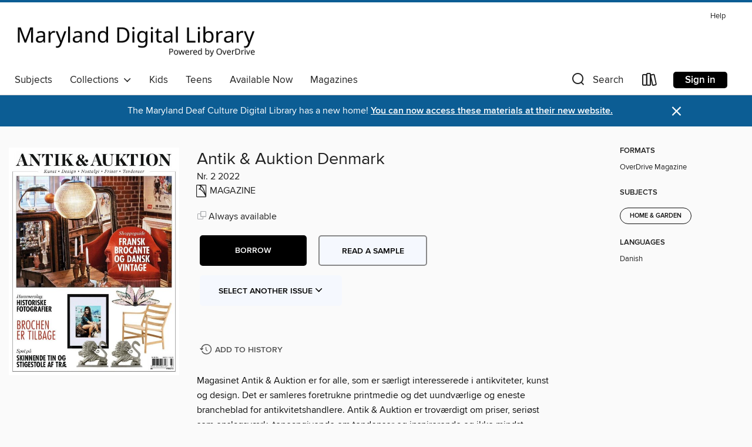

--- FILE ---
content_type: text/html; charset=utf-8
request_url: https://maryland.overdrive.com/media/8775599
body_size: 77610
content:
<!DOCTYPE html>
<html lang="en" dir="ltr" class="no-js">
    <head>
        
    <link rel="canonical" href="/media/8775599" />
    <meta name="twitter:card" content="summary" />
    <meta name="twitter:title" property="og:title" content="Antik & Auktion Denmark"/>
    <meta property="og:url" content="https://maryland.overdrive.com/media/8775599"/>
    <meta name="twitter:description" property="og:description" content="Magasinet Antik &amp; Auktion er for alle, som er s&amp;#230;rligt interesserede i antikviteter, kunst og design. Det er samleres foretrukne printmedie og det uundv&amp;#230;rlige og eneste brancheblad for antikvitetshandlere. Antik &amp; Auktion er trov&amp;#230;rdigt om priser, seri&amp;#248;st som opslagsv&amp;#230;..."/>
    <meta property="og:site_name" content="Maryland&#39;s Digital Library" />
    <meta name="twitter:site" content="@OverDriveLibs" />
    <meta name="twitter:image" property="og:image" content="https://img3.od-cdn.com/ImageType-100/11052-1/{D8127017-B80D-4A61-9CF0-8634E055E309}IMG100.JPG"/>
    <meta property="og:locale" content="en" />
    <meta name="description" content="Learn more about Antik & Auktion Denmark in the Maryland&#39;s Digital Library digital collection."/>

        <meta http-equiv="X-UA-Compatible" content="IE=edge,chrome=1">
<meta name="viewport" content="width=device-width, initial-scale=1.0 user-scalable=1">





    
        
        
            
        

        <title>Antik &amp; Auktion Denmark - Maryland&#39;s Digital Library - OverDrive</title>
    


<link rel='shortcut icon' type='image/x-icon' href='https://lightning.od-cdn.com/static/img/favicon.bb86d660d3929b5c0c65389d6a8e8aba.ico' />


    
        <meta name="twitter:title" property="og:title" content="Maryland&#39;s Digital Library"/>
        <meta name="twitter:description" property="og:description" content="Browse, borrow, and enjoy titles from the Maryland&#39;s Digital Library digital collection."/>
        <meta name="twitter:image" property="og:image" content="https://thunder.cdn.overdrive.com/logo-resized/831?1679056981"/>
        <meta property="og:url" content="/media/8775599"/>
        <meta name="twitter:card" content="summary" />
        <meta property="og:site_name" content="Maryland&#39;s Digital Library" />
        <meta name="twitter:site" content="@OverDriveLibs" />
        <meta property="og:locale" content="en" />
        
    
<!-- iOS smart app banner -->
    <meta name="apple-itunes-app" content="app-id=1076402606" />
    <!-- Google Play app banner -->
    <link rel="manifest" href="https://lightning.od-cdn.com/static/manifest.ed71e3d923d287cd1dce64ae0d3cc8b8.json">
    <meta name="google-play-app" content="app-id=com.overdrive.mobile.android.libby" />
    <!-- Windows Store app banner -->
    <meta name="msApplication-ID" content="2FA138F6.LibbybyOverDrive" />
    <meta name="msApplication-PackageFamilyName" content="2FA138F6.LibbybyOverDrive_daecb9042jmvt" />


        <link rel="stylesheet" type="text/css" href="https://lightning.od-cdn.com/static/vendor.bundle.min.5eabf64aeb625aca9acda7ccc8bb0256.css" onerror="cdnError(this)" />
        <link rel="stylesheet" type="text/css" href="https://lightning.od-cdn.com/static/app.bundle.min.4745c796acbdf898c17680b64a0334c9.css" onerror="cdnError(this)" />
        <link rel='shortcut icon' type='image/x-icon' href='https://lightning.od-cdn.com/static/img/favicon.bb86d660d3929b5c0c65389d6a8e8aba.ico' />

        
    <link rel="stylesheet" type="text/css" href="https://lightning.od-cdn.com/static/details.min.7d025fd20f5f8cb8c565a0579873c4f0.css" />

    <style>
        .sample-circle-icon {
            background:rgba(178,0,0, 0.8) !important;
        }
    </style>


        

<link rel="stylesheet" type="text/css" href="/assets/v3/css/45b2cd3100fbdebbdb6e3d5fa7e06ec7/colors.css?primary=%23b20000&primaryR=178&primaryG=0&primaryB=0&primaryFontColor=%23fff&secondary=%230c5d94&secondaryR=12&secondaryG=93&secondaryB=148&secondaryFontColor=%23fff&bannerIsSecondaryColor=false&defaultColor=%23222">

        <script>
    window.OverDrive = window.OverDrive || {};
    window.OverDrive.colors = {};
    window.OverDrive.colors.primary = "#b20000";
    window.OverDrive.colors.secondary = "#0c5d94";
    window.OverDrive.tenant = 51;
    window.OverDrive.libraryName = "Maryland&#39;s Digital Library";
    window.OverDrive.advantageKey = "";
    window.OverDrive.libraryKey = "maryland";
    window.OverDrive.accountIds = [-1];
    window.OverDrive.parentAccountKey = "maryland";
    window.OverDrive.allFeatures = "";
    window.OverDrive.libraryConfigurations = {"autocomplete":{"enabled":true},"content-holds":{"enabled":true},"getACard":{"enabled":false},"backToMainCollectionLink":{"enabled":true},"promoteLibby":{"enabled":true},"switchToLibby":{"enabled":true},"disableOdAppAccess":{"enabled":true},"bannerIsSecondaryColor":{"enabled":false},"lexileScores":{"enabled":true},"atosLevels":{"enabled":true},"gradeLevels":{"enabled":true},"interestLevels":{"enabled":true},"readingHistory":{"enabled":true},"reciprocalLending":{"enabled":true},"OzoneAuthentication":{"enabled":true},"Notifications":{"enabled":true},"kindleFooter":{"enabled":true},"kindleNav":{"enabled":true},"kindleLoanFormatLimit":{"enabled":true},"kindleSearchOffer":{"enabled":true},"kindleLoanOffer":{"enabled":true},"sampleOnlyMode":{},"luckyDayMenuLink":{"enabled":false},"disableWishlist":{"enabled":false},"simplifiedNavigationBar":{"enabled":false},"geo-idc":{"enabled":false},"libby-footer-promo":{"enabled":false}};
    window.OverDrive.mediaItems = {"8775599":{"reserveId":"d8127017-b80d-4a61-9cf0-8634e055e309","subjects":[{"id":"1170","name":"Home & Garden"}],"bisacCodes":[],"bisac":[],"levels":[],"creators":[],"languages":[{"id":"da","name":"Danish"}],"isBundledChild":false,"ratings":{"maturityLevel":{"id":"generalcontent","name":"General content"},"naughtyScore":{"id":"GeneralContent","name":"General content"}},"constraints":{"isDisneyEulaRequired":false},"reviewCounts":{"premium":0,"publisherSupplier":0},"isAvailable":true,"isPreReleaseTitle":false,"estimatedReleaseDate":"2022-02-10T05:00:00Z","sample":{"href":"https://samples.overdrive.com/?crid=d8127017-b80d-4a61-9cf0-8634e055e309&.epub-sample.overdrive.com"},"publisher":{"id":"255109","name":"Aller Media A/S"},"series":"Antik & Auktion Denmark","description":"<p>Magasinet Antik &amp; Auktion er for alle, som er s&#230;rligt interesserede i antikviteter, kunst og design. Det er samleres foretrukne printmedie og det uundv&#230;rlige og eneste brancheblad for antikvitetshandlere. Antik &amp; Auktion er trov&#230;rdigt om priser, seri&#248;st som opslagsv&#230;rk, toneangivende om tendenser og inspirerende og ikke mindst underholdende for alle l&#230;sere. Antik &amp; Auktion er fyldt med seri&#248;se baggrundsartikler om stilarter og prisniveauer og med tips om loppemarkeder, antikmesser og antikshopping i ind- og udland. antikogauktion.dk supplerer magasinet med indhold om antikviteter, auktioner, retro- og vintagefund, m&#248;belklassikere og kunst.<b><p>Slidt, men sandt!</b><b><p>Her for banker dansk design hjertet</b> &bull; Cremen af dansk design fylder i Kasper Nielsen og Mette Bluhme Riecks lejlighed i København. For de arbejder begge med emnet og har en holdning til det, de bor med. Særligt møbelstilen danish modern kan give parret julelys i øjnene, men de blander gerne forskellige stilarter.<b><p>ANTIKJAGT I          S&#248;nderjylland</b> &bull; Den sydlige del af Jylland byder på sort sol, marskland og grænsehandel, men også meget andet. Antik &amp; Auktion har besøgt seks af landsdelens interessante butikker med antik-, retro- og vintageskatte. Se med, og bliv klogere på, hvor du skal lægge vejen forbi ved lejlighed.<b><p>BROCHEN ER TILBAGE</b> &bull; Nu er det på høje tid at finde brochen frem fra gemmerne. Konestemplet er forsvundet, og i stedet bliver den i dag betragtet som et smukt blikfang, der skiller sig elegant ud, giver karakter og løfter et ellers hverdagsagtigt outfit.<b><p>TIP!</b><b><p>TRE HURTIGE TIL SOFIA SILFVERSTOLPE</b><b><p>Forfremmet fra FOLKESKOLEN</b> &bull; Hvis din fødselsattest fortæller, at du er 40 plus, er sandsynligheden for, at du har haft et tæt forhold til møbelserien 600 forbløffende stor. Især stolen vil nok vække mange minder fra din skoletid. Nu, 30 år efter at produktionen af 600-møbelserien stoppede, har Anno Studio og tegnestuen Friis &amp; Moltke i samarbejde genoplivet og opdateret serien til private boliger.<b><p>FRIIS &amp; MOLTKE KORT OG GODT</b><b><p>AKVAMARIN</b> &bull; Månedsstenen for marts er klar som vand og blå som havet. Navnet taler også sit tydelige sprog. Akvamarin betyder havvand efter latinsk aqua for vand og mare for hav.<b><p>HVORDAN F&#197;R STENEN SIN FARVE?</b><b><p>SYNTETISKE &#198;DELSTEN</b><b><p>DEN FATTIGES S&#216;LV</b> &bull; I 1600-tallet var det ren luksus. I slutningen af 1800-tallet blev det betragtet som ret umoderne. Men så kom jugendstilen efterfulgt af de klassicerende 1920’ere, og med ét var det højeste mode igen. Vi taler om tin. Materialet, der engang blev kaldt de fattiges sølv. I dag findes der godt med gammelt tin på secondhand-markedet, så der er gode muligheder for et kup!<b><p>TIN</b><b><p>HOLD VARMEN</b><b><p>S&#197;DAN VEDLIGEHOLDER DU TIN</b><b><p>HVAD ER DET V&#198;RD?</b> &bull; Spørgsmål til Hvad er det værd? skal stilles skriftligt – gerne på e-mail – og være ledsaget af højst tre skarpe fotos taget på neutral baggrund. Fotos, der sendes på e-mail, må højst fylde i alt 8 MB. Husk at sende foto af evt. signatur, stempel, mærke eller en vigtig detalje samt at opgive genstandens mål. Spørgsmål skal være inden for et af de fagområder, som vores eksperter dækker, og besvares kun i det omfang, der er plads til i bladet, og ikke privat. Eksperternes vurdering svarer til den pris, man kan forvente at opnå på auktion, og kan således ikke bruges som forsikringspris. Brevkassen påtager sig ikke at returnere indsendte fotos. Sendes til brevkasse@antikogauktion.dk eller Antik &amp; Auktion, Aller Media A/S, Postboks 420, 0900 København C.<b><p>ANTIK &amp; AUKTIONS EKSPERTPANEL</b><b><p>Farverig modernisme</b> &bull; Norske Nikolai Astrups farverige træsnit og malerier har opnået stor succes. Tager du til Stockholm til foråret, kan du se flere af hans værker på kunstmuseet Prins Eugens...","holdsCount":0,"isFastlane":false,"availabilityType":"always","isRecommendableToLibrary":true,"isOwned":true,"isHoldable":true,"isAdvantageFiltered":false,"visitorEligible":false,"juvenileEligible":false,"youngAdultEligible":false,"contentAccessLevels":0,"classifications":{},"type":{"id":"magazine","name":"Magazine"},"covers":{"cover150Wide":{"href":"https://img2.od-cdn.com/ImageType-150/11052-1/{D8127017-B80D-4A61-9CF0-8634E055E309}IMG150.JPG","height":200,"width":150,"primaryColor":{"hex":"#FFFFFF","rgb":{"red":255,"green":255,"blue":255}},"isPlaceholderImage":false},"cover300Wide":{"href":"https://img3.od-cdn.com/ImageType-400/11052-1/{D8127017-B80D-4A61-9CF0-8634E055E309}IMG400.JPG","height":400,"width":300,"primaryColor":{"hex":"#FFFFFF","rgb":{"red":255,"green":255,"blue":255}},"isPlaceholderImage":false},"cover510Wide":{"href":"https://img3.od-cdn.com/ImageType-100/11052-1/{D8127017-B80D-4A61-9CF0-8634E055E309}IMG100.JPG","height":680,"width":510,"primaryColor":{"hex":"#FFFFFF","rgb":{"red":255,"green":255,"blue":255}},"isPlaceholderImage":false}},"id":"8775599","firstCreatorId":0,"title":"Antik & Auktion Denmark","sortTitle":"Antik and Auktion Denmark","frequency":{"id":"0","name":"Unknown"},"pages":92,"parentMagazineTitleId":"5859582","edition":"Nr. 2 2022","publishDateText":"Jan 31 2022  7:00PM","formats":[{"identifiers":[{"type":"PublisherCatalogNumber","value":"33939-551902"}],"rights":[],"onSaleDateUtc":"2022-02-10T05:00:00+00:00","hasAudioSynchronizedText":false,"isBundleParent":false,"bundledContent":[],"sample":{"href":"https://samples.overdrive.com/?crid=d8127017-b80d-4a61-9cf0-8634e055e309&.epub-sample.overdrive.com"},"fulfillmentType":"bifocal","id":"magazine-overdrive","name":"OverDrive Magazine"}],"publisherAccount":{"id":"43284","name":"OverDrive Magazines"},"sampleIsODR":false,"recentIssues":{"items":[{"reserveId":"2297e05b-8acc-45b4-ad4d-bd6b69fc1a1b","subjects":[{"id":"1170","name":"Home & Garden"}],"bisacCodes":[],"bisac":[],"levels":[],"creators":[],"languages":[{"id":"da","name":"Danish"}],"isBundledChild":false,"ratings":{"maturityLevel":{"id":"generalcontent","name":"General content"},"naughtyScore":{"id":"GeneralContent","name":"General content"}},"constraints":{"isDisneyEulaRequired":false},"reviewCounts":{"premium":0,"publisherSupplier":0},"isAvailable":true,"isPreReleaseTitle":false,"estimatedReleaseDate":"2024-03-14T00:00:00Z","sample":{"href":"https://samples.overdrive.com/?crid=2297e05b-8acc-45b4-ad4d-bd6b69fc1a1b&.epub-sample.overdrive.com"},"publisher":{"id":"255109","name":"Aller Media A/S"},"series":"Antik & Auktion Denmark","description":"<p>Magasinet Antik &amp; Auktion er for alle, som er s&#230;rligt interesserede i antikviteter, kunst og design. Det er samleres foretrukne printmedie og det uundv&#230;rlige og eneste brancheblad for antikvitetshandlere. Antik &amp; Auktion er trov&#230;rdigt om priser, seri&#248;st som opslagsv&#230;rk, toneangivende om tendenser og inspirerende og ikke mindst underholdende for alle l&#230;sere. Antik &amp; Auktion er fyldt med seri&#248;se baggrundsartikler om stilarter og prisniveauer og med tips om loppemarkeder, antikmesser og antikshopping i ind- og udland. antikogauktion.dk supplerer magasinet med indhold om antikviteter, auktioner, retro- og vintagefund, m&#248;belklassikere og kunst.<b><p>Antik &amp; Auktion Denmark</b><b><p>LEDER</b><b><p>RETROSKATTE I FISKERBYEN</b> &bull; Hundested er kendt for sit myldrende og levende havnemiljø, billedskønne omgivelser og selvfølgelig Knud Rasmussen – men i efteråret sidste år fik byen en ny perle. Hos Emilies Kuriosa finder du svenske vintagefund og retroskatte fra de nostalgiske årtier.<b><p>EKSKLUSIVE SMYKKER i k&#230;rlighedens navn</b> &bull; Ole Lynggaards univers er fuld af kærlighed – til materialer, naturen, dyr og især sin kone Karin. Det kan ses i hans sanselige udformning af sine dyrebare juveler, som er lavet af kun de bedste materialer. Derfor er de blevet en dundrende succes i smykkeverden og trækker høje priser på auktion.<b><p>”HUSET AFSPEJLER MIN K&#198;RLIGHED TIL GAMLE TING”</b> &bull; Det, der skulle være en forretningsrejse, sluttede med, at Charlotte Collins fandt sit drømmehus i Sydafrika. I pittoreske Greyton, to timer fra Kapstaden, bor hun i landlig idyl med fantastisk natur lige rundt om hjørnet. Det bedste af det hele – her er også plads til alle hendes smukke gamle ting, hun har samlet sammen i årenes løb.<b><p>PIONEREN PROUV&#201;</b> &bull; JEAN PROUVÉS design og arkitektur var en blanding af rationel serieproduktion, socialisme og skønhed i sin allerenkleste form. Tag med på rejsen i den banebrydende formgivers fodspor.<b><p>1500-TALLETS BOSS BABY</b> &bull; Et buttet barn på halvandet år med et tilfreds smil og den tids magtattribut. Både Giovanni de’ Medicis forældre og deres hofmaler Bronzino vidste, hvad de gjorde.<b><p>EN VERDEN I MINIATURE</b> &bull; Et kabinetskab var renæssancens og barokkens mest luksuriøse statusmøbel. Skabet rummede hele verden i miniature og indeholdt samlinger med alt fra relikvier, eksotiske parfumer og horn fra en enhjørning til de mest eksklusive kunstgenstande, man kunne købe for penge. Ikke underligt at møbeltypen skabte fascination i hele Europa.<b><p>AUKTIONSFUND</b> &bull; Jenny von Platen leder efter stærke farver og levende naturmaterialer på auktionerne. Og gør et kup med noget ukendt.<b><p>SOFABORD FOR KENDERE</b><b><p>AT SAMLE ER AT G&#197; P&#197; SKATTEJAGT</b> &bull; Elsemarie Døssing elsker gamle, smukke ting. Hun samler på bestik, porcelæn og duge, men ikke kun på grund af genstandens skønhed. Elsemarie samler nemlig også på gode historier om de mennesker, der har brugt tingene, og det er der kommet en hel bogserie ud af.<b><p>PALAZZO ZOPPI</b> &bull; Alessandra og Alessandro Zoppi, der begge er født i Venedig, har en kæmpestor kærlighed til lokalt produceret glas – og deres samling er mindst lige så stor. I paladsetagen ved Canal Grande har mere århundrede af mesterværker fra Murano fundet hjem.<b><p>MERE FRA MURANO</b> &bull; De venezianske glasværker er verdensberømte. Fra at have revolutioneret håndværket i middelalderen og renæssancen til formmæssige forgængere i midten af 1900-tallet. Her er nogle favoritter fra auktionshuse.<b><p>VILDE HAMMERSLAG</b><b><p>V&#198;RD AT SE</b> &bull; De bedste udstillinger lige p.t. for dig, der elsker antikviteter, kunst, kuriositeter og vintage.<b><p>Er du rigtig klog?</b> &bull; Fra dronning Margrethes 70’er-tiara til Danmarks konge af smykker – og hvad hed Hammershøis lillesøster egentlig?<b><p>Kay Bojesens s&#248;lv</b> &bull; Kay Bojesens trælegetøj...","holdsCount":0,"isFastlane":false,"availabilityType":"always","isRecommendableToLibrary":true,"isOwned":true,"isHoldable":true,"isAdvantageFiltered":false,"visitorEligible":false,"juvenileEligible":false,"youngAdultEligible":false,"contentAccessLevels":0,"classifications":{},"type":{"id":"magazine","name":"Magazine"},"covers":{"cover150Wide":{"href":"https://img3.od-cdn.com/ImageType-150/11052-1/{2297E05B-8ACC-45B4-AD4D-BD6B69FC1A1B}IMG150.JPG","height":200,"width":150,"primaryColor":{"hex":"#FFFFFF","rgb":{"red":255,"green":255,"blue":255}},"isPlaceholderImage":false},"cover300Wide":{"href":"https://img1.od-cdn.com/ImageType-400/11052-1/{2297E05B-8ACC-45B4-AD4D-BD6B69FC1A1B}IMG400.JPG","height":400,"width":300,"primaryColor":{"hex":"#FFFFFF","rgb":{"red":255,"green":255,"blue":255}},"isPlaceholderImage":false},"cover510Wide":{"href":"https://img3.od-cdn.com/ImageType-100/11052-1/{2297E05B-8ACC-45B4-AD4D-BD6B69FC1A1B}IMG100.JPG","height":680,"width":510,"primaryColor":{"hex":"#FFFFFF","rgb":{"red":255,"green":255,"blue":255}},"isPlaceholderImage":false}},"id":"10585876","firstCreatorId":0,"title":"Antik & Auktion Denmark","sortTitle":"Antik and Auktion Denmark","frequency":{"id":"0","name":"Unknown"},"pages":84,"parentMagazineTitleId":"5859582","edition":"Nr. 3 2024","publishDateText":"Mar 13 2024  8:00PM","formats":[{"identifiers":[{"type":"PublisherCatalogNumber","value":"33939-627633"}],"rights":[],"onSaleDateUtc":"2024-03-14T00:00:00+00:00","hasAudioSynchronizedText":false,"isBundleParent":false,"bundledContent":[],"sample":{"href":"https://samples.overdrive.com/?crid=2297e05b-8acc-45b4-ad4d-bd6b69fc1a1b&.epub-sample.overdrive.com"},"fulfillmentType":"bifocal","id":"magazine-overdrive","name":"OverDrive Magazine"}],"publisherAccount":{"id":"43284","name":"OverDrive Magazines"}},{"reserveId":"7935e5d9-f20c-4f7f-8197-f2d42cc83b1e","subjects":[{"id":"1170","name":"Home & Garden"}],"bisacCodes":[],"bisac":[],"levels":[],"creators":[],"languages":[{"id":"da","name":"Danish"}],"isBundledChild":false,"ratings":{"maturityLevel":{"id":"generalcontent","name":"General content"},"naughtyScore":{"id":"GeneralContent","name":"General content"}},"constraints":{"isDisneyEulaRequired":false},"reviewCounts":{"premium":0,"publisherSupplier":0},"isAvailable":true,"isPreReleaseTitle":false,"estimatedReleaseDate":"2024-02-08T00:00:00Z","sample":{"href":"https://samples.overdrive.com/?crid=7935e5d9-f20c-4f7f-8197-f2d42cc83b1e&.epub-sample.overdrive.com"},"publisher":{"id":"255109","name":"Aller Media A/S"},"series":"Antik & Auktion Denmark","description":"<p>Magasinet Antik &amp; Auktion er for alle, som er s&#230;rligt interesserede i antikviteter, kunst og design. Det er samleres foretrukne printmedie og det uundv&#230;rlige og eneste brancheblad for antikvitetshandlere. Antik &amp; Auktion er trov&#230;rdigt om priser, seri&#248;st som opslagsv&#230;rk, toneangivende om tendenser og inspirerende og ikke mindst underholdende for alle l&#230;sere. Antik &amp; Auktion er fyldt med seri&#248;se baggrundsartikler om stilarter og prisniveauer og med tips om loppemarkeder, antikmesser og antikshopping i ind- og udland. antikogauktion.dk supplerer magasinet med indhold om antikviteter, auktioner, retro- og vintagefund, m&#248;belklassikere og kunst.<b><p>ANTIK &amp; AUKTION DENMARK</b><b><p>LEDER</b><b><p>I LOPPERNES TEGN</b> &bull; Fire gange årligt lukkes der op for en weekend i loppernes tegn i Bella Center på Amager. Det er en begivenhed, som folk gerne tager langvejs for, og det forstår man godt, for her er et udvalg, som man ellers skal lede længe efter – og så er der altid en god stemning.<b><p>WILLIAM SCHARFF AVANTGARDISTEN, DER KOM IND FRA KULDEN</b> &bull; Udøvere af kubistisk kunst blev i begyndelsen af 1900-tallet sygeliggjorte, men i dag er deres værker meget efterspurgte. Kunstneren William Scharff blev som ung ikke spået en stor fremtid inden for kunsten, men endte med at ligge i fronten af avantgarden og introducerede de internationale strømninger på den danske kunstscene.<b><p>EN STILSIKKER OASE MIDT I STORBYEN</b> &bull; Alexander og Cecilia Nordling har i over 15 år solgt rariteter fra den skandinaviske modernismes storhedstid. I deres villa fra 60'erne i Stockholm indretter de med designklassikere og helt specielle fund.<b><p>VINTERHYGGE I L&#198;SEHJ&#216;RNET</b> &bull; Vinteraftenerne er lange, men findes der noget bedre, mens vi venter på foråret, end at slå sig ned i en bekvem lænestol med en god bog? Bogormen Jenny von Platen gør gode fund hos auktionshusene.<b><p>TEMA: I FABLERNES VERDEN</b> &bull; Gennem historien har kunstnere og møbeldesignere ladet sig fascinere og inspirere af alle former for dyr. Ikke mindst af fabeldyr. Erik Bilén tager os med på en tidsrejse fuld af alt lige fra sfinkser og ørne til løver og menneskeliggjorte aber.<b><p>AUKTIONSFUND</b> &bull; Jenny von Platen finder prisraketter, kup og genstande med wow-effekt.<b><p>TR&#198;SK&#197;L FOR DE F&#197;</b><b><p>KONGELIG B&#198;REDYGTIGHED</b> &bull; Genbrug og bæredygtighed er muligvis ikke ord, man forbinder med kongehuset. Ikke desto mindre gennemsyrer de hele husets eksistens. I Kongehusets værkstedhus restaureres nemlig løbende kongehusets interiør, og det er i nogle tilfælde flere hundrede år gammelt og som regel værd at bevare frem for at købe nyt.<b><p>HUSET LIGGER LANGT UDE I SKOVEN</b> &bull; Formgiveren Yrjö Kukkapuros kombinerede atelier og bolig i Grankulla i det sydlige Finland er et eksperimentelt svendestykke. Arkitekten Eero Paloheimo er inspireret af Kukkapuros mest berømte stole – designikonet Karuselli.<b><p>Fra aks til br&#248;d WISHBONE CHAIR</b> &bull; Kært barn har mange navne. Det gælder for Hans J. Wegners populære stol med den Y-formede ryg. Wishbone chair, C24 eller Y-stolen blev introduceret i 1950 og produceres den dag i dag på Fyn. Antik og Auktion har besøgt fabrikken for at se, hvordan stolen bliver til.<b><p>Fokus p&#229; … STOLE</b><b><p>V&#198;RD AT SE</b> &bull; De bedste udstillinger lige p.t. for dig, der elsker antikviteter, kunst, kuriositeter og vintage.<b><p>Er du rigtig klog?</b> &bull; Fabeldyr i forskellige former, to 50-årige og norsk kunst – her får du månedens underfundige spørgsmål.<b><p>Skagensmalernes ber&#248;mte kunst</b> &bull; Kunst fra den legendariske kunstnerkoloni i 1800-tallets Skagen trækker stadig høje hammerslag. Under titlen Nordisk lys – kunstnerkolonien på Skagen afholdt Bruun Rasmussen sidste år en auktion, som beviste netop dette.","holdsCount":0,"isFastlane":false,"availabilityType":"always","isRecommendableToLibrary":true,"isOwned":true,"isHoldable":true,"isAdvantageFiltered":false,"visitorEligible":false,"juvenileEligible":false,"youngAdultEligible":false,"contentAccessLevels":0,"classifications":{},"type":{"id":"magazine","name":"Magazine"},"covers":{"cover150Wide":{"href":"https://img1.od-cdn.com/ImageType-150/11052-1/{7935E5D9-F20C-4F7F-8197-F2D42CC83B1E}IMG150.JPG","height":200,"width":150,"primaryColor":{"hex":"#FFFFFF","rgb":{"red":255,"green":255,"blue":255}},"isPlaceholderImage":false},"cover300Wide":{"href":"https://img3.od-cdn.com/ImageType-400/11052-1/{7935E5D9-F20C-4F7F-8197-F2D42CC83B1E}IMG400.JPG","height":400,"width":300,"primaryColor":{"hex":"#FFFFFF","rgb":{"red":255,"green":255,"blue":255}},"isPlaceholderImage":false},"cover510Wide":{"href":"https://img1.od-cdn.com/ImageType-100/11052-1/{7935E5D9-F20C-4F7F-8197-F2D42CC83B1E}IMG100.JPG","height":680,"width":510,"primaryColor":{"hex":"#FFFFFF","rgb":{"red":255,"green":255,"blue":255}},"isPlaceholderImage":false}},"id":"10488771","firstCreatorId":0,"title":"Antik & Auktion Denmark","sortTitle":"Antik and Auktion Denmark","frequency":{"id":"0","name":"Unknown"},"pages":82,"parentMagazineTitleId":"5859582","edition":"Nr. 2 2024","publishDateText":"Feb  7 2024  7:00PM","formats":[{"identifiers":[{"type":"PublisherCatalogNumber","value":"33939-627632"}],"rights":[],"onSaleDateUtc":"2024-02-08T00:00:00+00:00","hasAudioSynchronizedText":false,"isBundleParent":false,"bundledContent":[],"sample":{"href":"https://samples.overdrive.com/?crid=7935e5d9-f20c-4f7f-8197-f2d42cc83b1e&.epub-sample.overdrive.com"},"fulfillmentType":"bifocal","id":"magazine-overdrive","name":"OverDrive Magazine"}],"publisherAccount":{"id":"43284","name":"OverDrive Magazines"}},{"reserveId":"bc2a0f18-cd7d-483f-b42a-9c32482ffc7f","subjects":[{"id":"1170","name":"Home & Garden"}],"bisacCodes":[],"bisac":[],"levels":[],"creators":[],"languages":[{"id":"da","name":"Danish"}],"isBundledChild":false,"ratings":{"maturityLevel":{"id":"generalcontent","name":"General content"},"naughtyScore":{"id":"GeneralContent","name":"General content"}},"constraints":{"isDisneyEulaRequired":false},"reviewCounts":{"premium":0,"publisherSupplier":0},"isAvailable":true,"isPreReleaseTitle":false,"estimatedReleaseDate":"2024-01-04T00:00:00Z","sample":{"href":"https://samples.overdrive.com/?crid=bc2a0f18-cd7d-483f-b42a-9c32482ffc7f&.epub-sample.overdrive.com"},"publisher":{"id":"255109","name":"Aller Media A/S"},"series":"Antik & Auktion Denmark","description":"<p>Magasinet Antik &amp; Auktion er for alle, som er s&#230;rligt interesserede i antikviteter, kunst og design. Det er samleres foretrukne printmedie og det uundv&#230;rlige og eneste brancheblad for antikvitetshandlere. Antik &amp; Auktion er trov&#230;rdigt om priser, seri&#248;st som opslagsv&#230;rk, toneangivende om tendenser og inspirerende og ikke mindst underholdende for alle l&#230;sere. Antik &amp; Auktion er fyldt med seri&#248;se baggrundsartikler om stilarter og prisniveauer og med tips om loppemarkeder, antikmesser og antikshopping i ind- og udland. antikogauktion.dk supplerer magasinet med indhold om antikviteter, auktioner, retro- og vintagefund, m&#248;belklassikere og kunst.<b><p>ANTIK &amp; AUKTION DENMARK</b><b><p>LEDER</b><b><p>FRANSKE FORNEMMELSER HOS MONSIEUR LARS</b> &bull; Der er fint på Strandvejen, men skal det være rigtig fint, så er et besøg hos Monsieur Lars ikke til at komme uden om. Her finder du nogle af Nordsjællands flotteste franske antikviteter, som monsieu’en plukker og arrangerer med kyndig hånd til et smukt univers.<b><p>POPUL&#198;RE PORCEL&#198;NSFIGURER</b> &bull; Porcelænsfigurer har gennem historien ligget i et spændfelt mellem innovativ og overrendt. Nu er de inde i varmen igen, og de små figurer bliver brugt som original bordpynt, hvilket de oprindeligt også var tænkt som.<b><p>ET HUS         BESJ&#198;LET AF LYS</b> &bull; Halvanden times kørsel fra Stockholm faldt arkitekten Anders Holmberg over en rigtig perle fra 1960'erne. Ældet, men i god stand og fuld af overraskelser og skatte. Den største af dem var et seks meter højt gårdrum i hjertet af huset.<b><p>GYLDNE TIDER</b> &bull; Det er ikke alt guld, som glimter. I hvert fald ikke hele vejen igennem. Antik &amp; Auktions Erik Bilén fortæller om kunsten at forgylde genstande gennem tiderne – og ikke mindst den ædle kunst at sætte en guldkant på tilværelsen!<b><p>GIV GULVET ET L&#216;FT</b> &bull; Farverige, antikke tæpper giver varme til indretningen og fremhæver både bræddegulve og parketgulve. Specialist i tæpper og tekstiler hos Uppsala Auktionskammare, Anette Granlund, og chef for afdelingen tæpper hos Bruun Rasmussen Auktioner, Henrik Schleppegrell, giver her gode råd inden købet.<b><p>ORNAMENTERNES MESTER</b> &bull; Den danske guldsmed Arje Griegst formåede at bøje smykker, glas og porcelæn i kunstneriske former og i et så originalt designsprog, at efterspørgslen på hans ting altid har været høj.<b><p>Lodsbolig rolig palet</b> &bull; I en gammel lodsbolig har Anne Maugesten skabt en harmonisk og hyggelig atmosfære, hvor alt holdes sammen af farver. Den toetagers trævilla fra 1880 er gendannet til husets tidligere pragt i stilen fra sidste århundredskifte.<b><p>ANTYDNINGEN AF ET SMIL</b> &bull; I århundreder har hendes ansigtsudtryk drillet verden – kvinden på verdens mest berømte og myteomspundne maleri. Man har spekuleret, grublet og forsket i hendes smil. Men nu ved vi langt om længe, hvem Leonardo da Vincis Mona Lisa var.<b><p>AUKTIONSFUND</b> &bull; Hvis Jenny von Platen skal vælge, så foretrækker hun smukke træsorter, bløde tekstiler og indretningsdetaljer med motiver fra dyreriget.<b><p>Er du rigtig klog?</b> &bull; Formgivere, kunstnere, gamle bøger og et mildest talt storslået slot. Tips: Nogle af ledetrådene finder du i dette blad.<b><p>Fokus p&#229; … DANSK KUNST</b><b><p>V&#198;RD AT SE</b> &bull; De bedste udstillinger lige p.t. for dig, der elsker antikviteter, kunst, kuriositeter og vintage.<b><p>GERDA WEGENERS DEKADENTE KUNST</b> &bull; Kunstneren Gerda Wegener brød normerne i sin samtid. Hun malede løsslupne kvinder og var gift med den første kønsskifteopererede mand. I Danmark var der ikke plads til hendes frisind, men det var der i Paris, hvor hun blev lidt af et navn. Eftertiden er nu ved at åbne op for den miskendte kunstner.<b><p>VIDUNDERLIGE WEGNER</b>","holdsCount":0,"isFastlane":false,"availabilityType":"always","isRecommendableToLibrary":true,"isOwned":true,"isHoldable":true,"isAdvantageFiltered":false,"visitorEligible":false,"juvenileEligible":false,"youngAdultEligible":false,"contentAccessLevels":0,"classifications":{},"type":{"id":"magazine","name":"Magazine"},"covers":{"cover150Wide":{"href":"https://img1.od-cdn.com/ImageType-150/11052-1/{BC2A0F18-CD7D-483F-B42A-9C32482FFC7F}IMG150.JPG","height":200,"width":150,"primaryColor":{"hex":"#FFFFFF","rgb":{"red":255,"green":255,"blue":255}},"isPlaceholderImage":false},"cover300Wide":{"href":"https://img2.od-cdn.com/ImageType-400/11052-1/{BC2A0F18-CD7D-483F-B42A-9C32482FFC7F}IMG400.JPG","height":400,"width":300,"primaryColor":{"hex":"#FFFFFF","rgb":{"red":255,"green":255,"blue":255}},"isPlaceholderImage":false},"cover510Wide":{"href":"https://img2.od-cdn.com/ImageType-100/11052-1/{BC2A0F18-CD7D-483F-B42A-9C32482FFC7F}IMG100.JPG","height":680,"width":510,"primaryColor":{"hex":"#FFFFFF","rgb":{"red":255,"green":255,"blue":255}},"isPlaceholderImage":false}},"id":"10377030","firstCreatorId":0,"title":"Antik & Auktion Denmark","sortTitle":"Antik and Auktion Denmark","frequency":{"id":"0","name":"Unknown"},"pages":84,"parentMagazineTitleId":"5859582","edition":"Nr. 1 2024","publishDateText":"Jan  3 2024  7:00PM","formats":[{"identifiers":[{"type":"PublisherCatalogNumber","value":"33939-627631"}],"rights":[],"onSaleDateUtc":"2024-01-04T00:00:00+00:00","hasAudioSynchronizedText":false,"isBundleParent":false,"bundledContent":[],"sample":{"href":"https://samples.overdrive.com/?crid=bc2a0f18-cd7d-483f-b42a-9c32482ffc7f&.epub-sample.overdrive.com"},"fulfillmentType":"bifocal","id":"magazine-overdrive","name":"OverDrive Magazine"}],"publisherAccount":{"id":"43284","name":"OverDrive Magazines"}},{"reserveId":"85557258-911a-4cf7-bfa8-c80f5ac2121f","subjects":[{"id":"1170","name":"Home & Garden"}],"bisacCodes":[],"bisac":[],"levels":[],"creators":[],"languages":[{"id":"da","name":"Danish"}],"isBundledChild":false,"ratings":{"maturityLevel":{"id":"generalcontent","name":"General content"},"naughtyScore":{"id":"GeneralContent","name":"General content"}},"constraints":{"isDisneyEulaRequired":false},"reviewCounts":{"premium":0,"publisherSupplier":0},"isAvailable":true,"isPreReleaseTitle":false,"estimatedReleaseDate":"2023-12-07T00:00:00Z","sample":{"href":"https://samples.overdrive.com/?crid=85557258-911a-4cf7-bfa8-c80f5ac2121f&.epub-sample.overdrive.com"},"publisher":{"id":"255109","name":"Aller Media A/S"},"series":"Antik & Auktion Denmark","description":"<p>Magasinet Antik &amp; Auktion er for alle, som er s&#230;rligt interesserede i antikviteter, kunst og design. Det er samleres foretrukne printmedie og det uundv&#230;rlige og eneste brancheblad for antikvitetshandlere. Antik &amp; Auktion er trov&#230;rdigt om priser, seri&#248;st som opslagsv&#230;rk, toneangivende om tendenser og inspirerende og ikke mindst underholdende for alle l&#230;sere. Antik &amp; Auktion er fyldt med seri&#248;se baggrundsartikler om stilarter og prisniveauer og med tips om loppemarkeder, antikmesser og antikshopping i ind- og udland. antikogauktion.dk supplerer magasinet med indhold om antikviteter, auktioner, retro- og vintagefund, m&#248;belklassikere og kunst.<b><p>ANTIK &amp; AUKTION DENMARK</b><b><p>LEDER</b><b><p>H&#197;NDPLUKKEDE VINTAGESKATTE</b> &bull; I den københavnske forstadskommune Hvidovre ligger en af retro- og vintageverdens fineste perler med håndplukkede skatte. Og hos Retro by Miriam er priserne så gode, at mange valfarter til butikken for at gøre gode loppefund.<b><p>NANNA DITZEL: DET M&#197; GODT V&#198;RE FESTLIGT</b> &bull; Hun formåede at vende vores forståelse af godt møbeldesign på hovedet og gav os masser af farver, nye materialer og poetiske og finurlige former i sine skulpturelle designs, der var markant anderledes end samtidens mere stringente møbler. I år ville designeren Nanna Ditzel være fyldt 100 år.<b><p>DANMARK I HJERTET</b> &bull; De danske aner fornægter sig ikke hjemme hos stifteren af et af Sveriges største reklamebureauer. Jesper Holst og hans kone Lotta Nyrén Holst har indrettet deres lejlighed med designikoner af Kjærholm, Wegner og Jacobsen samt masser af keramik og kunst, der giver boligen personlighed og kant.<b><p>STEN, DER VARER EVIGT DIAMANTFEBER</b> &bull; Naturens hårdeste materiale symboliserer kærlighed, magt og rigdom. Og de myteomspundne sten giver ejerne prestige – og udsætter dem for fare. Vi viser dig her et udvalg af de dyreste eksemplarer.<b><p>AUKTIONSFUND</b> &bull; Højt og lavt. Stort og småt. Udvalget er spændende lige nu, og priserne overrasker hele tiden. Jenny von Platen har styr på vinterens prisraketter og chancer for at gøre et kup.<b><p>M&#229;nedens v&#230;rk EN BESJ&#198;LET NATUR</b> &bull; Den tyske romantiks helt store navn var den dybt troende og introverte Caspar David Friedrich, der også var en genial maler. Hans Vinterlandskab fra 1811 viser naturen som et åndeligt sted med sanselige dimensioner.<b><p>MAGTENS GALANTERIER</b> &bull; Stads, nips og dyrebare udsmykninger var vigtige statusmarkører i 1600- og 1700-tallets Europa. Det rette modetøj kunne ikke bare højne en persons position, men også et helt lands stilling.<b><p>SALONV&#198;RTINDER VAR GULDALDERENS SMAGSDOMMERE</b> &bull; Salonlivet var et nyt fænomen i 1800-tallets Danmark. Det blev introduceret af tre bemærkelsesværdige kvinder, der var drevet af nysgerrighed og videbegær. Gennem deres saloner brød de den gængse kvinderolle, og hjemlige sysler blev erstattet af kulturudveksling, kunststøtte og champagne.<b><p>FRANSKE finesser</b> &bull; Féau Boiseries atelier og showroom i Paris gemmer på et enormt arkiv af dekorationer og paneler fra renæssancen og frem til 1970’erne. Vi har fået en rundtur i det overdådige univers af historiske genstande.<b><p>HVAD ER DET V&#198;RD?</b> &bull; Ekspertpanelets svar på dine spørgsmål om antikviteter<b><p>V&#198;RD AT SE</b> &bull; De bedste udstillinger lige p.t. for dig, der elsker antikviteter, kunst, kuriositeter og vintage.<b><p>Er du rigtig klog?</b> &bull; Skønhed kan komme fra mineralriget, antikken eller hvorfor ikke en vævestol?<b><p>Tid er penge</b> &bull; Armbåndsuret er blevet den nye, store luksusvare. Det signalerer stil og personlighed og derfor er der særlig stor efterspørgsel på sjældne ure med en god proveniens.<b><p>Historien bag</b>","holdsCount":0,"isFastlane":false,"availabilityType":"always","isRecommendableToLibrary":true,"isOwned":true,"isHoldable":true,"isAdvantageFiltered":false,"visitorEligible":false,"juvenileEligible":false,"youngAdultEligible":false,"contentAccessLevels":0,"classifications":{},"type":{"id":"magazine","name":"Magazine"},"covers":{"cover150Wide":{"href":"https://img3.od-cdn.com/ImageType-150/11052-1/{85557258-911A-4CF7-BFA8-C80F5AC2121F}IMG150.JPG","height":200,"width":150,"primaryColor":{"hex":"#FFFFFF","rgb":{"red":255,"green":255,"blue":255}},"isPlaceholderImage":false},"cover300Wide":{"href":"https://img1.od-cdn.com/ImageType-400/11052-1/{85557258-911A-4CF7-BFA8-C80F5AC2121F}IMG400.JPG","height":400,"width":300,"primaryColor":{"hex":"#FFFFFF","rgb":{"red":255,"green":255,"blue":255}},"isPlaceholderImage":false},"cover510Wide":{"href":"https://img1.od-cdn.com/ImageType-100/11052-1/{85557258-911A-4CF7-BFA8-C80F5AC2121F}IMG100.JPG","height":680,"width":510,"primaryColor":{"hex":"#FFFFFF","rgb":{"red":255,"green":255,"blue":255}},"isPlaceholderImage":false}},"id":"10328162","firstCreatorId":0,"title":"Antik & Auktion Denmark","sortTitle":"Antik and Auktion Denmark","frequency":{"id":"0","name":"Unknown"},"pages":84,"parentMagazineTitleId":"5859582","edition":"Nr. 9 2023","publishDateText":"Oct 31 2023  8:00PM","formats":[{"identifiers":[{"type":"PublisherCatalogNumber","value":"33939-633940"}],"rights":[],"onSaleDateUtc":"2023-12-07T00:00:00+00:00","hasAudioSynchronizedText":false,"isBundleParent":false,"bundledContent":[],"sample":{"href":"https://samples.overdrive.com/?crid=85557258-911a-4cf7-bfa8-c80f5ac2121f&.epub-sample.overdrive.com"},"fulfillmentType":"bifocal","id":"magazine-overdrive","name":"OverDrive Magazine"}],"publisherAccount":{"id":"43284","name":"OverDrive Magazines"}},{"reserveId":"ab07e2e9-2e48-407e-ac7e-76e947e8d9ad","subjects":[{"id":"1170","name":"Home & Garden"}],"bisacCodes":[],"bisac":[],"levels":[],"creators":[],"languages":[{"id":"da","name":"Danish"}],"isBundledChild":false,"ratings":{"maturityLevel":{"id":"generalcontent","name":"General content"},"naughtyScore":{"id":"GeneralContent","name":"General content"}},"constraints":{"isDisneyEulaRequired":false},"reviewCounts":{"premium":0,"publisherSupplier":0},"isAvailable":true,"isPreReleaseTitle":false,"estimatedReleaseDate":"2023-10-26T00:00:00Z","sample":{"href":"https://samples.overdrive.com/?crid=ab07e2e9-2e48-407e-ac7e-76e947e8d9ad&.epub-sample.overdrive.com"},"publisher":{"id":"255109","name":"Aller Media A/S"},"series":"Antik & Auktion Denmark","description":"<p>Magasinet Antik &amp; Auktion er for alle, som er s&#230;rligt interesserede i antikviteter, kunst og design. Det er samleres foretrukne printmedie og det uundv&#230;rlige og eneste brancheblad for antikvitetshandlere. Antik &amp; Auktion er trov&#230;rdigt om priser, seri&#248;st som opslagsv&#230;rk, toneangivende om tendenser og inspirerende og ikke mindst underholdende for alle l&#230;sere. Antik &amp; Auktion er fyldt med seri&#248;se baggrundsartikler om stilarter og prisniveauer og med tips om loppemarkeder, antikmesser og antikshopping i ind- og udland. antikogauktion.dk supplerer magasinet med indhold om antikviteter, auktioner, retro- og vintagefund, m&#248;belklassikere og kunst.<b><p>Antik &amp; Auktion Denmark</b><b><p>LEDER</b><b><p>KUNSTEN ST&#197;R I LADEN</b> &bull; Anette Mörner drømte om at bo i en lade med loft til kip. På gården i Olseröd i Skåne blev drømmen til virkelighed, og den store lade anvendes nu som kunsthal om sommeren og et familievenligt stort opholdsrum resten af året.<b><p>DANSK SJ&#198;L I SYDLANDSKE RAMMER</b> &bull; Nær den antikke by Siracusa på Siciliens østside ligger en skøn, gammel villa med en dansk sjæl. Her boede sygeplejersken Christiane Reimann i mange år, og hun efterlod ved sin død sin danske kunstsamling og mange andre genstande med dansk præg i Siciliens hænder.<b><p>VINTAGE ”SLIKBUTIK” P&#197; N&#216;RREBRO</b> &bull; Muranoglas – særligt de smukke lamper – hitter lige nu, og et af de flotteste udvalg herhjemme finder du i en lille kælderbutik, der er indrettet som den mest indbydende slikbutik af glas. Her frister smukke lamper og vintage godter.<b><p>MESTER AF MALERIET</b> &bull; Maleren Otto Bache excellerede i at fange individuelle træk hos dyr og mennesker i sine portrætter samt stemninger i sine historiemalerier. Det gjorde ham populær og folkekær. I dag er han dog gået i glemmebogen, men hvorfor egentlig?<b><p>AUKTIONSFUND</b> &bull; Julefestlighederne nærmer sig, og det samme gør et spændende auktionsmarked. Lad dig forføre af røde nuancer og strålende messing.<b><p>ET HIMMELSK MESTERV&#198;RK</b><b><p>SKULPTURER I VERDENSKLASSE</b> &bull; I umindelige tider har mennesket udtrykt sig kunstnerisk i form af skulpturer. Vi leder dig gennem deres spændende historie – fra egyptiske fabeldyr til mytologiske figurer af Bertel Thorvaldsen.<b><p>Alle tiders julepynt</b> &bull; Det er midnat, og kun nisserne på kaminhylden er vågne. Juletræet står pyntet grønt og funklende, og udenfor tændes millioner af julelys. Den fineste pynt er naturligvis gammel og brugt, for intet er mere hyggeligt end ting, der har sjæl.<b><p>SOV S&#216;DT!</b> &bull; En seng er ikke bare en seng. Gennem tiden har den både været et overdådigt prestigemøbel, et dyrt magtsymbol og et cool indretningselement. Læs om sengens historie fra 1500-tallet og frem til modernismen, og drøm endelig stort.<b><p>MAKSIMALISME I MILANO</b> &bull; I Milanos smukke Arco della Pace-kvarter har Paolo Castellarin og Didier Bonnin fundet deres plads på jorden. Iøjnefaldende. antik kunst, designklassikere og dristige farvevalg får deres nisserøde lejlighed til at føles. præcis som de ønsker det: som et varmt kram.<b><p>MIKS NYT          OG GAMMELT</b> &bull; December nærmer sig, og snart skal bordet dækkes til julefrokoster og -middag. Lad dig inspirere af idéerne her, og lad dine gamle, fine ting komme til deres ret.<b><p>HVAD ER DET V&#198;RD?</b> &bull; Ekspertpanelets svar på dine spørgsmål om antikviteter<b><p>V&#198;RD AT SE</b> &bull; De bedste udstillinger lige p.t. for dig, der elsker antikviteter, kunst, kuriositeter og vintage.<b><p>Er du rigtig klog?</b> &bull; Novembermørke og efterårsforkølelser – det er gode grunde til at blive i sengen og løse vores quiz.<b><p>NATURE MORTE</b> &bull; Livløse genstande er motiverne i kunstgenren nature morte. Bag billederne gemmer sig en symbolik eller fortælling om vores levemåder, og det er af og til historier, som er eftertragtede på auktioner.<b><p>HISTORIEN BAG</b>","holdsCount":0,"isFastlane":false,"availabilityType":"always","isRecommendableToLibrary":true,"isOwned":true,"isHoldable":true,"isAdvantageFiltered":false,"visitorEligible":false,"juvenileEligible":false,"youngAdultEligible":false,"contentAccessLevels":0,"classifications":{},"type":{"id":"magazine","name":"Magazine"},"covers":{"cover150Wide":{"href":"https://img3.od-cdn.com/ImageType-150/11052-1/{AB07E2E9-2E48-407E-AC7E-76E947E8D9AD}IMG150.JPG","height":200,"width":150,"primaryColor":{"hex":"#FFFFFF","rgb":{"red":255,"green":255,"blue":255}},"isPlaceholderImage":false},"cover300Wide":{"href":"https://img1.od-cdn.com/ImageType-400/11052-1/{AB07E2E9-2E48-407E-AC7E-76E947E8D9AD}IMG400.JPG","height":400,"width":300,"primaryColor":{"hex":"#FFFFFF","rgb":{"red":255,"green":255,"blue":255}},"isPlaceholderImage":false},"cover510Wide":{"href":"https://img2.od-cdn.com/ImageType-100/11052-1/{AB07E2E9-2E48-407E-AC7E-76E947E8D9AD}IMG100.JPG","height":680,"width":510,"primaryColor":{"hex":"#FFFFFF","rgb":{"red":255,"green":255,"blue":255}},"isPlaceholderImage":false}},"id":"10241431","firstCreatorId":0,"title":"Antik & Auktion Denmark","sortTitle":"Antik and Auktion Denmark","frequency":{"id":"0","name":"Unknown"},"pages":84,"parentMagazineTitleId":"5859582","edition":"Nr. 8 2023","publishDateText":"Sep 30 2023  8:00PM","formats":[{"identifiers":[{"type":"PublisherCatalogNumber","value":"33939-583548"}],"rights":[],"onSaleDateUtc":"2023-10-26T00:00:00+00:00","hasAudioSynchronizedText":false,"isBundleParent":false,"bundledContent":[],"sample":{"href":"https://samples.overdrive.com/?crid=ab07e2e9-2e48-407e-ac7e-76e947e8d9ad&.epub-sample.overdrive.com"},"fulfillmentType":"bifocal","id":"magazine-overdrive","name":"OverDrive Magazine"}],"publisherAccount":{"id":"43284","name":"OverDrive Magazines"}},{"reserveId":"da68d5b8-bb30-452c-b6bd-8177a9e54da5","subjects":[{"id":"1170","name":"Home & Garden"}],"bisacCodes":[],"bisac":[],"levels":[],"creators":[],"languages":[{"id":"da","name":"Danish"}],"isBundledChild":false,"ratings":{"maturityLevel":{"id":"generalcontent","name":"General content"},"naughtyScore":{"id":"GeneralContent","name":"General content"}},"constraints":{"isDisneyEulaRequired":false},"reviewCounts":{"premium":0,"publisherSupplier":0},"isAvailable":true,"isPreReleaseTitle":false,"estimatedReleaseDate":"2023-09-21T00:00:00Z","sample":{"href":"https://samples.overdrive.com/?crid=da68d5b8-bb30-452c-b6bd-8177a9e54da5&.epub-sample.overdrive.com"},"publisher":{"id":"255109","name":"Aller Media A/S"},"series":"Antik & Auktion Denmark","description":"<p>Magasinet Antik &amp; Auktion er for alle, som er s&#230;rligt interesserede i antikviteter, kunst og design. Det er samleres foretrukne printmedie og det uundv&#230;rlige og eneste brancheblad for antikvitetshandlere. Antik &amp; Auktion er trov&#230;rdigt om priser, seri&#248;st som opslagsv&#230;rk, toneangivende om tendenser og inspirerende og ikke mindst underholdende for alle l&#230;sere. Antik &amp; Auktion er fyldt med seri&#248;se baggrundsartikler om stilarter og prisniveauer og med tips om loppemarkeder, antikmesser og antikshopping i ind- og udland. antikogauktion.dk supplerer magasinet med indhold om antikviteter, auktioner, retro- og vintagefund, m&#248;belklassikere og kunst.<b><p>Antik &amp; Auktion Denmark</b><b><p>LEDER</b><b><p>LUKSUSLOPPER VED DEN GAMLE PR&#198;STEG&#197;RD</b> &bull; Det er gået stærkt for Luksusjunk, der startede i det helt små, men hurtigt fik vokseværk og nu sælger skønne vintagemøbler og andre luksus ting i retro- og antikgenren i udkanten af Solrød.<b><p>DANSKE DARLINGS FOR DE F&#197;</b> &bull; Moderne, danske møbelklassikere er populære, men endnu mere eftertragtet er ofte møbler af mindre kendte designere fra samme periode. Som fællestræk er det af høj kvalitet i små oplag, køberne går efter, og derfor ligger priserne ofte i den høje ende på auktioner.<b><p>FIRE ETAGER ITALIENSK HERSKABSBOLIG MIDT I K&#216;BENHAVN</b> &bull; I et mondænt palæ fra 1700-tallet i København med Amalienborg som nærmeste nabo bor den italienske ambassadør STEFANIA ROSINI. Det velbevarede hus vidner om historiens vingesus, da det tidligere har været hjem for danske kulturpersoner og med et interiør der er en del af den italienske kulturarv.<b><p>HAVETS HVIDE GULD</b> &bull; I århundreder har perler haft en stor værdi. De er til hverdag og fest, passer til både ung og gammel og kan bruges både alene og sammen med ædelstene. De naturlige, orientalske perler er de mest dyrebare, men de dyrkede perler er også fine. Vi guider dig gennem størrelser, kvaliteter og prisklasser.<b><p>STJ&#197;LNE SKATTE</b> &bull; Hvem ejer egentlig kulturskattene fra forskellige dele af verden? Grave og templer er blevet plyndret, og krigsbytte er ført til lande langt væk. De diplomatiske diskussioner er heftige, og repatrieringen er måske kun lige startet.<b><p>FREDEN I SKUMRINGEN</b> &bull; Syv år inden Edvard Munch viser sin første version af hans verdensberømte maleri Skriget, tilbringer han sommeren 1887 på en ø i skærgården. Der får han fred og ro til at male – noget der fører til det smukke maleri Blomstereng på Veierland.<b><p>Tidsmark&#248;rer</b> &bull; Bordure, vægpenduler og gulvure har været vigtige statusobjekter i århundreder, mens armbåndsure fra Rolex, Patek Philippe og Omega hører til vor tids symboler på, at her går det godt. Vi skruer tiden tilbage og ser på et udvalg af tikkende høje hammerslag.<b><p>EN BYDEL I KONGENS BILLEDE</b> &bull; Den mondæne bydel Frederiksstaden i København blev skabt for at hylde kong Frederik 5. Samtidig var det hovedstadens første forsøg på at skabe en byplan. Vi har talt med kulturhistoriker Steffen Løvkjær for at blive klogere på de imponerende palæer.<b><p>AUKTIONSFUND</b> &bull; Efteråret er højsæson i antikbranchen. Jenny von Platen overvejer, hvad der er brug for til hjemmet og finder sine favoritter fra 1900-tallet på auktionerne.<b><p>KUN FOR B&#216;RN</b><b><p>FORNEMT CHATOL</b><b><p>DE LEGESYGE 80’ERE</b> &bull; Farver og mønstre hulter til bulter og funktion tilsat glamour og store armbevægelser. Det var de udtryk, der prægede 1980’ernes møbler og design. I dag er mange af herlighederne atter blevet moderne og høster høje hammerslag på verdens auktioner.<b><p>HVAD ER DET V&#198;RD?</b> &bull; Ekspertpanelets svar på dine spørgsmål om antikviteter<b><p>V&#198;RD AT SE</b> &bull; De bedste udstillinger lige p.t. for dig, der elsker antikviteter, kunst, kuriositeter og vintage.<b><p>Er du rigtig klog?</b> &bull; Porcelænshistorie, stor kunst og tusindårigt håndværk...","holdsCount":0,"isFastlane":false,"availabilityType":"always","isRecommendableToLibrary":true,"isOwned":true,"isHoldable":true,"isAdvantageFiltered":false,"visitorEligible":false,"juvenileEligible":false,"youngAdultEligible":false,"contentAccessLevels":0,"classifications":{},"type":{"id":"magazine","name":"Magazine"},"covers":{"cover150Wide":{"href":"https://img2.od-cdn.com/ImageType-150/11052-1/{DA68D5B8-BB30-452C-B6BD-8177A9E54DA5}IMG150.JPG","height":200,"width":150,"primaryColor":{"hex":"#FFFFFF","rgb":{"red":255,"green":255,"blue":255}},"isPlaceholderImage":false},"cover300Wide":{"href":"https://img3.od-cdn.com/ImageType-400/11052-1/{DA68D5B8-BB30-452C-B6BD-8177A9E54DA5}IMG400.JPG","height":400,"width":300,"primaryColor":{"hex":"#FFFFFF","rgb":{"red":255,"green":255,"blue":255}},"isPlaceholderImage":false},"cover510Wide":{"href":"https://img2.od-cdn.com/ImageType-100/11052-1/{DA68D5B8-BB30-452C-B6BD-8177A9E54DA5}IMG100.JPG","height":680,"width":510,"primaryColor":{"hex":"#FFFFFF","rgb":{"red":255,"green":255,"blue":255}},"isPlaceholderImage":false}},"id":"10153106","firstCreatorId":0,"title":"Antik & Auktion Denmark","sortTitle":"Antik and Auktion Denmark","frequency":{"id":"0","name":"Unknown"},"pages":84,"parentMagazineTitleId":"5859582","edition":"Nr. 7 2023","publishDateText":"Aug 31 2023  8:00PM","formats":[{"identifiers":[{"type":"PublisherCatalogNumber","value":"33939-583547"}],"rights":[],"onSaleDateUtc":"2023-09-21T00:00:00+00:00","hasAudioSynchronizedText":false,"isBundleParent":false,"bundledContent":[],"sample":{"href":"https://samples.overdrive.com/?crid=da68d5b8-bb30-452c-b6bd-8177a9e54da5&.epub-sample.overdrive.com"},"fulfillmentType":"bifocal","id":"magazine-overdrive","name":"OverDrive Magazine"}],"publisherAccount":{"id":"43284","name":"OverDrive Magazines"}},{"reserveId":"33c52a72-7171-4e3f-8fcc-981bfcae58ed","subjects":[{"id":"1170","name":"Home & Garden"}],"bisacCodes":[],"bisac":[],"levels":[],"creators":[],"languages":[{"id":"da","name":"Danish"}],"isBundledChild":false,"ratings":{"maturityLevel":{"id":"generalcontent","name":"General content"},"naughtyScore":{"id":"GeneralContent","name":"General content"}},"constraints":{"isDisneyEulaRequired":false},"reviewCounts":{"premium":0,"publisherSupplier":0},"isAvailable":true,"isPreReleaseTitle":false,"estimatedReleaseDate":"2023-08-10T00:00:00Z","sample":{"href":"https://samples.overdrive.com/?crid=33c52a72-7171-4e3f-8fcc-981bfcae58ed&.epub-sample.overdrive.com"},"publisher":{"id":"255109","name":"Aller Media A/S"},"series":"Antik & Auktion Denmark","description":"<p>Magasinet Antik &amp; Auktion er for alle, som er s&#230;rligt interesserede i antikviteter, kunst og design. Det er samleres foretrukne printmedie og det uundv&#230;rlige og eneste brancheblad for antikvitetshandlere. Antik &amp; Auktion er trov&#230;rdigt om priser, seri&#248;st som opslagsv&#230;rk, toneangivende om tendenser og inspirerende og ikke mindst underholdende for alle l&#230;sere. Antik &amp; Auktion er fyldt med seri&#248;se baggrundsartikler om stilarter og prisniveauer og med tips om loppemarkeder, antikmesser og antikshopping i ind- og udland. antikogauktion.dk supplerer magasinet med indhold om antikviteter, auktioner, retro- og vintagefund, m&#248;belklassikere og kunst.<b><p>Antik &amp; Auktion Denmark</b><b><p>LEDER</b><b><p>SOMMERMARKED MED UDSIGT</b> &bull; Lidt afsides fra alfarvej og med den skønneste udsigt til Nekselø finder man et af sommerhalvårets populære loppemarkeder. Det er havnen i Havnsø, der danner rammer for loppemarkedet, som tiltrækker loppejægere fra nær og fjern.<b><p>V&#198;VET IND I HISTORIEN</b> &bull; Vævede tekstiler som tøj, tæpper og kunst har i årtusinder været et fast element i vores hverdag. Alligevel er de fleste vævere gået ubemærkede hen. Det findes der flere forklaringer på. Blandt andet at mange af væverne var kvinder.<b><p>500 KVADRATMETER DESIGNHISTORIE</b> &bull; Hans Bergström var arkitekten og formgiveren, der stiftede belysningsselskabet Ateljé Lyktan. I 1938 tegnede han en stor villa til sig selv i den svenske by Åhus. Nu bor familien Kristensson der, og der er god plads til fire børn, tre husdyr, en butik og 700 porcelænskopper.<b><p>SKULPTURELLE SKALLER</b> &bull; Strandskaller har smukke former og er blevet brugt som pyntegenstande og materiale til smykker gennem årtusinder. Nu er de i høj kurs igen.<b><p>M&#229;nedens kunstv&#230;rk EN SEN AFTEN P&#197; TORVET</b> &bull; I 1888 søgte Vincent van Gogh roen og lykken i Arles. Her malede han sine verdensberømte solsikker, men også Cafeterrassen om aftenen – et impressionistisk mesterværk med spændende kontraster og en helt unik stemning.<b><p>AUKTIONSFUND</b> &bull; Jenny von Platen har udvalgt konversationsstykker og moderne fund hos auktionshusene.<b><p>STJERNEN</b> &bull; HVEM: Den italienske formgiver Gaetano Pesce (f. 1939)<b><p>Designerens dr&#248;mmefund</b> &bull; Designer Lars Nilsson læser bøger i Wegners Papa Bear-lænestol, drømmer om et maleri af Helene Schjerfbeck og finder inspiration på Capri.<b><p>RAJAHMALEREN FRA K&#216;BENHAVN</b> &bull; Maleren Hugo V. Pedersen malede sine figurative billeder over hele verden og blev et stort navn som hofmaler i Østen. I Danmark var han knap så populær, og priserne på hans billeder varierer i dag da også utrolig meget.<b><p>FRUGT I DE FINESTE FARVER</b> &bull; Efter årtier i kulden er frugt som motiv og form blevet moderne i boligindretningen igen. Det ses tydeligt på auktioner og loppemarkeder, hvor priserne er steget. Vil du også være med på den saftige tendens, så se med her, og giv din bolig et ordentligt vitamintilskud.<b><p>N&#229;r genbrug er fremtiden</b> &bull; Da Karin Andersson og Johan Eriksson overtog huset fra 1920’erne, var facaden malet med moderne, brun plastikfarve, og indvendigt dominerede brune, røde og orange nuancer. Med stor respekt for bevaringsværdien er huset blevet bragt tilbage til dets oprindelige udseende. Og i dag er det svært at tro, at den smukke villa har set anderledes ud.<b><p>HVAD ER DET V&#198;RD?</b> &bull; Ekspertpanelets svar på dine spørgsmål om antikviteter<b><p>V&#198;RD AT SE</b> &bull; De bedste udstillinger lige p.t. for dig, der elsker antikviteter, kunst, kuriositeter og vintage.<b><p>Er du rigtig klog?</b> &bull; En populær dukke, en superrig kunstner og flotte former fra 1950’erne mødes i dette nummers spørgsmålsdyst.<b><p>Dekorative d&#248;de dyr</b> &bull; Det kan virke en kende morbidt, men gennem tiden har døde dyr prydet vores vægge, gulve og møbler i alt fra malerier til trofæer og skind....","holdsCount":0,"isFastlane":false,"availabilityType":"always","isRecommendableToLibrary":true,"isOwned":true,"isHoldable":true,"isAdvantageFiltered":false,"visitorEligible":false,"juvenileEligible":false,"youngAdultEligible":false,"contentAccessLevels":0,"classifications":{},"type":{"id":"magazine","name":"Magazine"},"covers":{"cover150Wide":{"href":"https://img2.od-cdn.com/ImageType-150/11052-1/{33C52A72-7171-4E3F-8FCC-981BFCAE58ED}IMG150.JPG","height":200,"width":150,"primaryColor":{"hex":"#FFFFFF","rgb":{"red":255,"green":255,"blue":255}},"isPlaceholderImage":false},"cover300Wide":{"href":"https://img2.od-cdn.com/ImageType-400/11052-1/{33C52A72-7171-4E3F-8FCC-981BFCAE58ED}IMG400.JPG","height":400,"width":300,"primaryColor":{"hex":"#FFFFFF","rgb":{"red":255,"green":255,"blue":255}},"isPlaceholderImage":false},"cover510Wide":{"href":"https://img3.od-cdn.com/ImageType-100/11052-1/{33C52A72-7171-4E3F-8FCC-981BFCAE58ED}IMG100.JPG","height":680,"width":510,"primaryColor":{"hex":"#FFFFFF","rgb":{"red":255,"green":255,"blue":255}},"isPlaceholderImage":false}},"id":"10054430","firstCreatorId":0,"title":"Antik & Auktion Denmark","sortTitle":"Antik and Auktion Denmark","frequency":{"id":"0","name":"Unknown"},"pages":84,"parentMagazineTitleId":"5859582","edition":"Nr. 6 2023","publishDateText":"Jun 30 2023  8:00PM","formats":[{"identifiers":[{"type":"PublisherCatalogNumber","value":"33939-583546"}],"rights":[],"onSaleDateUtc":"2023-08-10T00:00:00+00:00","hasAudioSynchronizedText":false,"isBundleParent":false,"bundledContent":[],"sample":{"href":"https://samples.overdrive.com/?crid=33c52a72-7171-4e3f-8fcc-981bfcae58ed&.epub-sample.overdrive.com"},"fulfillmentType":"bifocal","id":"magazine-overdrive","name":"OverDrive Magazine"}],"publisherAccount":{"id":"43284","name":"OverDrive Magazines"}},{"reserveId":"0810e97d-5fb9-412f-b3ad-f2102bbb5ce2","subjects":[{"id":"1170","name":"Home & Garden"}],"bisacCodes":[],"bisac":[],"levels":[],"creators":[],"languages":[{"id":"da","name":"Danish"}],"isBundledChild":false,"ratings":{"maturityLevel":{"id":"generalcontent","name":"General content"},"naughtyScore":{"id":"GeneralContent","name":"General content"}},"constraints":{"isDisneyEulaRequired":false},"reviewCounts":{"premium":0,"publisherSupplier":0},"isAvailable":true,"isPreReleaseTitle":false,"estimatedReleaseDate":"2023-06-22T00:00:00Z","sample":{"href":"https://samples.overdrive.com/?crid=0810e97d-5fb9-412f-b3ad-f2102bbb5ce2&.epub-sample.overdrive.com"},"publisher":{"id":"255109","name":"Aller Media A/S"},"series":"Antik & Auktion Denmark","description":"<p>Magasinet Antik &amp; Auktion er for alle, som er s&#230;rligt interesserede i antikviteter, kunst og design. Det er samleres foretrukne printmedie og det uundv&#230;rlige og eneste brancheblad for antikvitetshandlere. Antik &amp; Auktion er trov&#230;rdigt om priser, seri&#248;st som opslagsv&#230;rk, toneangivende om tendenser og inspirerende og ikke mindst underholdende for alle l&#230;sere. Antik &amp; Auktion er fyldt med seri&#248;se baggrundsartikler om stilarter og prisniveauer og med tips om loppemarkeder, antikmesser og antikshopping i ind- og udland. antikogauktion.dk supplerer magasinet med indhold om antikviteter, auktioner, retro- og vintagefund, m&#248;belklassikere og kunst.<b><p>Antik &amp; Auktion Denmark</b><b><p>”Gammel k&#230;rlighed ruster ikke. Og slet ikke til roser.”</b><b><p>FRANSKE FRISTELSER OG FINE FUND</b> &bull; Loppemarkedet i Tisvilde er et af den slags, som loppesælgerne gerne kører langt for. Her er publikum nemlig både købestærkt og lystent, hvis de altså har det helt rigtige med. Derfor er alt udvalgt med omhu, så her er gode fund at gøre.<b><p>PLAKATKUNSTENS KONGE</b> &bull; Tegneren Ib Antoni mestrede kunsten at formidle budskaber med humor og originalitet. Derfor var han i reklamernes spæde start en af de mest efterspurgte tegnere. I fire årtier efter hans død gik han dog næsten i glemmebogen, men nu har han fået en revival, og en ny udstilling om reklamekunstneren er netop blevet åbnet i København.<b><p>SK&#216;NHED I MURSTEN</b> &bull; Bølgende former mod stramme linjer og fantastiske detaljer, når art déco møder funktionalisme i Villa Gaverzicht. En af de smukkeste ”streamline moderne”-villaer i Belgien er nu renoveret og har fået sin tidligere glans tilbage.<b><p>NU BLOMSTRER DET INDE OG UDE</b> &bull; Blomstermotiver gør underværker i indretningen. Væksternes kraft og liv kommer ind i rummet, og for den dristige er der ingen grænser for, hvor mange motiver og mønstre man kan kombinere.<b><p>Paladsdr&#248;mme i Toscana</b> &bull; At købe et nedslidt palads fra 1600-tallet og inden for et år slå dørene op for både et hotel og en restaurant lyder noget nær umuligt. Men ikke hvis du spørger John Werich. Med antikviteter, kunst og entusiasme har han givet Palazzo Tiglio i Toscana nyt liv.<b><p>AUKTIONSFUND</b> &bull; Der er igen smæk på farverne på mange af de genstande, Jenny von Platen har udvalgt fra auktionshusene. Heldigvis, for de nordiske træmøbler har godt af lidt kulørt modspil.<b><p>STJERNEN</b> &bull; HVEM: Den danske keramiker og kunstner Jais Nielsen (1885-1961).<b><p>SJ&#198;LDEN KUNSTSKAT</b><b><p>SOMMERBOLIG FRA EN SVUNDEN TID</b> &bull; Med sans for farver og en stor kærlighed til antikviteter har Torbjörn Bergström og Emil Andersson skabt en fantastisk sommerbolig i Skåne.<b><p>DEN GLEMTE GIPS</b> &bull; De fleste kender Brygger Carl Jacobsen af navn (1842-1914). Men at han købte og faciliterede indsamlingen af omkring 2.000 gipsafstøbninger i årene 1872-1904 er måske en nyhed. At denne samling aldrig rigtig har opnået publikums bevågenhed og interesse, kommer nok også bag på de fleste. Her er historien om den glemte samling.<b><p>Fokus p&#229; …          SPEJLE</b><b><p>HVAD ER DET V&#198;RD?</b> &bull; Ekspertpanelets svar på dine spørgsmål om antikviteter<b><p>V&#198;RD AT SE</b> &bull; De bedste udstillinger lige p.t. for dig, der elsker antikviteter, kunst, kuriositeter og vintage.<b><p>Er du rigtig klog?</b> &bull; Fuglesang, blomster og solfyldte seværdigheder hører sommeren til.<b><p>Henry Kj&#230;rnulfs krostuem&#248;bler</b> &bull; Stiliserede almuemøbler med vævet betræk skyder netop nu til tops på auktioner i udlandet, hvor møblerne fra navnlig Henry Kjærnulf bruges i nye sammenhænge. Herhjemme er interessen knap så stor – endnu. Så spørgsmålet er, om man bør samle eller sælge? Peter Kjelgaard fra Bruun Rasmussen giver her et bud.","holdsCount":0,"isFastlane":false,"availabilityType":"always","isRecommendableToLibrary":true,"isOwned":true,"isHoldable":true,"isAdvantageFiltered":false,"visitorEligible":false,"juvenileEligible":false,"youngAdultEligible":false,"contentAccessLevels":0,"classifications":{},"type":{"id":"magazine","name":"Magazine"},"covers":{"cover150Wide":{"href":"https://img2.od-cdn.com/ImageType-150/11052-1/{0810E97D-5FB9-412F-B3AD-F2102BBB5CE2}IMG150.JPG","height":200,"width":150,"primaryColor":{"hex":"#FFFFFF","rgb":{"red":255,"green":255,"blue":255}},"isPlaceholderImage":false},"cover300Wide":{"href":"https://img2.od-cdn.com/ImageType-400/11052-1/{0810E97D-5FB9-412F-B3AD-F2102BBB5CE2}IMG400.JPG","height":400,"width":300,"primaryColor":{"hex":"#FFFFFF","rgb":{"red":255,"green":255,"blue":255}},"isPlaceholderImage":false},"cover510Wide":{"href":"https://img3.od-cdn.com/ImageType-100/11052-1/{0810E97D-5FB9-412F-B3AD-F2102BBB5CE2}IMG100.JPG","height":680,"width":510,"primaryColor":{"hex":"#FFFFFF","rgb":{"red":255,"green":255,"blue":255}},"isPlaceholderImage":false}},"id":"9929605","firstCreatorId":0,"title":"Antik & Auktion Denmark","sortTitle":"Antik and Auktion Denmark","frequency":{"id":"0","name":"Unknown"},"pages":84,"parentMagazineTitleId":"5859582","edition":"Nr. 5 2023","publishDateText":"May 31 2023  8:00PM","formats":[{"identifiers":[{"type":"PublisherCatalogNumber","value":"33939-583545"}],"rights":[],"onSaleDateUtc":"2023-06-22T00:00:00+00:00","hasAudioSynchronizedText":false,"isBundleParent":false,"bundledContent":[],"sample":{"href":"https://samples.overdrive.com/?crid=0810e97d-5fb9-412f-b3ad-f2102bbb5ce2&.epub-sample.overdrive.com"},"fulfillmentType":"bifocal","id":"magazine-overdrive","name":"OverDrive Magazine"}],"publisherAccount":{"id":"43284","name":"OverDrive Magazines"}},{"reserveId":"a80ae713-079e-4809-8cce-b4b11b9d11ab","subjects":[{"id":"1170","name":"Home & Garden"}],"bisacCodes":[],"bisac":[],"levels":[],"creators":[],"languages":[{"id":"da","name":"Danish"}],"isBundledChild":false,"ratings":{"maturityLevel":{"id":"generalcontent","name":"General content"},"naughtyScore":{"id":"GeneralContent","name":"General content"}},"constraints":{"isDisneyEulaRequired":false},"reviewCounts":{"premium":0,"publisherSupplier":0},"isAvailable":true,"isPreReleaseTitle":false,"estimatedReleaseDate":"2023-05-04T00:00:00Z","sample":{"href":"https://samples.overdrive.com/?crid=a80ae713-079e-4809-8cce-b4b11b9d11ab&.epub-sample.overdrive.com"},"publisher":{"id":"255109","name":"Aller Media A/S"},"series":"Antik & Auktion Denmark","description":"<p>Magasinet Antik &amp; Auktion er for alle, som er s&#230;rligt interesserede i antikviteter, kunst og design. Det er samleres foretrukne printmedie og det uundv&#230;rlige og eneste brancheblad for antikvitetshandlere. Antik &amp; Auktion er trov&#230;rdigt om priser, seri&#248;st som opslagsv&#230;rk, toneangivende om tendenser og inspirerende og ikke mindst underholdende for alle l&#230;sere. Antik &amp; Auktion er fyldt med seri&#248;se baggrundsartikler om stilarter og prisniveauer og med tips om loppemarkeder, antikmesser og antikshopping i ind- og udland. antikogauktion.dk supplerer magasinet med indhold om antikviteter, auktioner, retro- og vintagefund, m&#248;belklassikere og kunst.<b><p>“Livet var en teaterforestilling, hvor hvert menneske spillede en bestemt rolle.”</b><b><p>H&#197;NDPLUKKEDE RETROFUND</b> &bull; Klassisk design og møbler fra retroårtiernes Golden Age. Butikken Massesson Replace har håndplukkede godter i showroomet og en fristende Instagramprofil, der trækker kunder til butikken i Farum.<b><p>Le Klint 80 &#197;R MED LYSENDE PLISS&#201;ER</b> &bull; Le Klints vigtigste DNA er stadig de berømmede og succesfulde, foldede plisséskærme. I år er det 80 år siden, at den første skærm kom på markedet, og ifølge direktør Kim Weckstrøm Jensen er grunden til, at virksomheden stadig eksisterer, at Le Klint konstant holdt fokus på fremtiden og ikke fortiden.<b><p>KULTURARV P&#197; KR&#197;K</b> &bull; Mere end 30 huse er flyttet til byen Skara i Västergötland i Sverige for at give et billede af det gamle bondesamfund. Her er landhandel, smedje, husmandssted, kirke og dyrket jord med grøntsager, frugt og gammeldags stauder. Derudover byder byen også på herregården Kråk fra 1700-tallet – og vi har kigget indenfor.<b><p>Jackies rejse</b> &bull; I 1974 kom irske Jackie Lynd kørende i en gul Mini fyldt med idéer og en stor portion nysgerrighed til Rörstrands porcelænsfabrik. Hendes stel og kunstgods blev hurtigt udbredt, og navnet har siden da stået for kærlig formgivning inspireret af naturen og hendes nye hjemland, Sverige.<b><p>BAROKKENS STORE          VERDENSTEATER</b> &bull; Barokken var en sprudlende tidsalder, som bød på sanselighed og dramatik inden for alle kunstarter. Gennem hele 1600-tallet og begyndelsen af 1700-årene insisterede den på at iscenesætte menneskelivet som et teater.<b><p>Rattan i fin form</b> &bull; Bekvemme rattanmøbler i bløde former forbindes ofte med havemøbler. Men mange kendte møbelskabere fra 1900-tallet så mulighederne ved naturmaterialet og tegnede rattanmøbler, som kunne bruges både ude og inde.<b><p>AUKTIONS FUND</b> &bull; Nu nærmer vi os højsæsonen for loppe- og antikmarkeder. Leder du efter noget bestemt i år? Hold udkig efter spændende tekstiler og lækkert glas – man ved aldrig, hvor de gode kup gemmer sig.<b><p>Nu er det BLOMSTERTID</b> &bull; ”Blomster giver mig mere glæde i livet end noget andet.” Sådan skrev den britiske indretningsdesigner David Hicks i sin bog The David Hicks Book of Flower Arranging fra 1975. Antik &amp; Auktions Gustav Broström lader vasen vise vejen og udfordrer den klassiske buket. Det er i kontrasterne, vi finder de mest spændende møder – elegant sølv med perlehyacinter, kantet bronze med frodigt grønt eller romantiske ranunkler i grafisk 1920’er-stil.<b><p>Verdenskunst                   FRA VENDSYSSEL</b> &bull; Mange danske regioner og egne er gennem tiden blevet samlingspunkt for kunstnere, der har haft behov for at mødes og inspirere hinanden. Særligt Vendsyssel med sit specielle lys og landskab har huset både mindre og større kunstnerkolonier, som har malet den storslåede natur og lokalbefolkningen.<b><p>HVAD ER DET V&#198;RD?</b><b><p>L&#198;SERNES SAMLERB&#216;RS</b> &bull;  Her kan Antik &amp; Auktions læsere købe, sælge eller bytte gamle ting.<b><p>V&#198;RD AT SE</b> &bull;  De bedste udstillinger lige p.t. for dig, der elsker antikviteter, kunst, kuriositeter og vintage.<b><p>Er du rigtig klog?</b> &bull; Hvad har en skivet dalahest,...","holdsCount":0,"isFastlane":false,"availabilityType":"always","isRecommendableToLibrary":true,"isOwned":true,"isHoldable":true,"isAdvantageFiltered":false,"visitorEligible":false,"juvenileEligible":false,"youngAdultEligible":false,"contentAccessLevels":0,"classifications":{},"type":{"id":"magazine","name":"Magazine"},"covers":{"cover150Wide":{"href":"https://img1.od-cdn.com/ImageType-150/11052-1/{A80AE713-079E-4809-8CCE-B4B11B9D11AB}IMG150.JPG","height":200,"width":150,"primaryColor":{"hex":"#FFFFFF","rgb":{"red":255,"green":255,"blue":255}},"isPlaceholderImage":false},"cover300Wide":{"href":"https://img3.od-cdn.com/ImageType-400/11052-1/{A80AE713-079E-4809-8CCE-B4B11B9D11AB}IMG400.JPG","height":400,"width":300,"primaryColor":{"hex":"#FFFFFF","rgb":{"red":255,"green":255,"blue":255}},"isPlaceholderImage":false},"cover510Wide":{"href":"https://img1.od-cdn.com/ImageType-100/11052-1/{A80AE713-079E-4809-8CCE-B4B11B9D11AB}IMG100.JPG","height":680,"width":510,"primaryColor":{"hex":"#FFFFFF","rgb":{"red":255,"green":255,"blue":255}},"isPlaceholderImage":false}},"id":"9826402","firstCreatorId":0,"title":"Antik & Auktion Denmark","sortTitle":"Antik and Auktion Denmark","frequency":{"id":"0","name":"Unknown"},"pages":84,"parentMagazineTitleId":"5859582","edition":"Nr. 4 2023","publishDateText":"May  3 2023  8:00PM","formats":[{"identifiers":[{"type":"PublisherCatalogNumber","value":"33939-583544"}],"rights":[],"onSaleDateUtc":"2023-05-04T00:00:00+00:00","hasAudioSynchronizedText":false,"isBundleParent":false,"bundledContent":[],"sample":{"href":"https://samples.overdrive.com/?crid=a80ae713-079e-4809-8cce-b4b11b9d11ab&.epub-sample.overdrive.com"},"fulfillmentType":"bifocal","id":"magazine-overdrive","name":"OverDrive Magazine"}],"publisherAccount":{"id":"43284","name":"OverDrive Magazines"}},{"reserveId":"530cdb7c-3e5b-4549-a4be-f34395fef777","subjects":[{"id":"1170","name":"Home & Garden"}],"bisacCodes":[],"bisac":[],"levels":[],"creators":[],"languages":[{"id":"da","name":"Danish"}],"isBundledChild":false,"ratings":{"maturityLevel":{"id":"generalcontent","name":"General content"},"naughtyScore":{"id":"GeneralContent","name":"General content"}},"constraints":{"isDisneyEulaRequired":false},"reviewCounts":{"premium":0,"publisherSupplier":0},"isAvailable":true,"isPreReleaseTitle":false,"estimatedReleaseDate":"2023-03-16T05:00:00Z","sample":{"href":"https://samples.overdrive.com/?crid=530cdb7c-3e5b-4549-a4be-f34395fef777&.epub-sample.overdrive.com"},"publisher":{"id":"255109","name":"Aller Media A/S"},"series":"Antik & Auktion Denmark","description":"<p>Magasinet Antik &amp; Auktion er for alle, som er s&#230;rligt interesserede i antikviteter, kunst og design. Det er samleres foretrukne printmedie og det uundv&#230;rlige og eneste brancheblad for antikvitetshandlere. Antik &amp; Auktion er trov&#230;rdigt om priser, seri&#248;st som opslagsv&#230;rk, toneangivende om tendenser og inspirerende og ikke mindst underholdende for alle l&#230;sere. Antik &amp; Auktion er fyldt med seri&#248;se baggrundsartikler om stilarter og prisniveauer og med tips om loppemarkeder, antikmesser og antikshopping i ind- og udland. antikogauktion.dk supplerer magasinet med indhold om antikviteter, auktioner, retro- og vintagefund, m&#248;belklassikere og kunst.<b><p>”Jeg begynder at fantasere om kaffeslabberas &#224; la Marie Antoinette i hendes Belv&#233;d&#232;re”</b><b><p>I &#233;t med naturen</b> &bull; En smuk trækasse, hvor både interiør og eksteriør smelter ind i naturen. Sådan beskriver Trine Søndergaard familiens sommerhus på Vestsjælland. Her har man ikke blot bevaret husets originale udseende fra 1970’erne – det har også fået lov at styre valget af indretning og møbeldesign.<b><p>Spotlight p&#229; &#248;reringen</b> &bull; Øreringen er måske verdens ældste smykke. De har prydet os i mere end 4.000 år, og der findes et utal af modeller – fra bijouteri og enkle guldringe til spektakulære funklende kostbarheder.<b><p>Velkommen til KAFFESLABBERAS</b> &bull; I dag serverer mange af os direkte fra kaffemaskinens kande, men hvorfor ikke gøre det i en, der er antik i stedet? Pænere og hyggeligere! Og der er mange at vælge imellem. Antik &amp; Auktions Erik Bilén kigger på rokokokander og tv-termokander.<b><p>Hot design fra de          SENE RETRO-&#197;RTIER</b> &bull; Det er de helt særlige fund, der præger Kram &amp; Klenodier på Kongevejen i Holte. Showroomet tiltrækker kunder fra nær og fjern – både dem, som ser nostalgisk tilbage på 1970’erne, 1980’-aficionadoen og de kreative typer, der har øje for fedt design og møbler med karakter.<b><p>Havens udsmykning</b> &bull; Havekrukken har længe haft en naturlig plads i haven. Kom med på en rejse, der fortæller om parkernes stolthed, den mest imponerende blomsterkrukke. Vi tager afsæt hos antikkens grækere og romere og slutter i svensk støbejern.<b><p>AUKTIONS         FUND</b> &bull; Foråret er kommet, og sommeren venter rundt om hjørnet. Nu lokker de lyse træsorter og klare farver i indretningen – gerne kombineret med motiver fra dyre- og planteriget. Jenny Von Platen giver gode råd om secondhand-fund.<b><p>Er du rigtig klog?</b> &bull; Kunstnere på stranden, vandfald og den lille havfrue. Let eller svært? Test dig selv? Se svar s. 82.<b><p>RUM FOR          REKREATION</b> &bull; Gennem århundreder er lysthuse blevet brugt til afsondrethed og møder – og som dekorative indslag i haven. Hvis man vil istandsætte eller bygge et nyt lysthus, er der i dag mange spændende miljøer og historiske fortællinger at hente inspiration fra.<b><p>GERHARD HENNING          og de kurvede kvinder</b> &bull; Kroppen i naturlig, aktiv bevægelse var målet for Gerhard Hennings skulpturer, der var modelleret efter både virkelige og mytiske kvinder. Han mestrede udtrykket så godt, at han findes i privatsamlinger, på museer og i parker, og som forbipasserende har de fleste af os fået et glimt af hans værker.<b><p>PIONEREN          med penslen</b> &bull; Johanna Marie Fosie var ikke frøken “hvem som helst”. Hun greb tidligt penslen og blev med sine smukke og poetiske gouacher og akvareller Danmarks første professionelt udøvende kvindelige kunstner midt i 1700-tallet.<b><p>HVAD ER DET V&#198;RD?</b><b><p>V&#198;RD AT SE</b> &bull;  De bedste udstillinger lige p.t. for dig, der elsker antikviteter, kunst, kuriositeter og vintage.<b><p>REN ROKOKO</b> &bull; Som stilart bliver den markante, voluminøse rokoko ved med at dukke op i form af reproduktioner af dens overdrevne former. Da den kom frem i 1700-tallet, var den et friskt pust i indretningen. Særligt i adlens hjem...","holdsCount":0,"isFastlane":false,"availabilityType":"always","isRecommendableToLibrary":true,"isOwned":true,"isHoldable":true,"isAdvantageFiltered":false,"visitorEligible":false,"juvenileEligible":false,"youngAdultEligible":false,"contentAccessLevels":0,"classifications":{},"type":{"id":"magazine","name":"Magazine"},"covers":{"cover150Wide":{"href":"https://img1.od-cdn.com/ImageType-150/11052-1/{530CDB7C-3E5B-4549-A4BE-F34395FEF777}IMG150.JPG","height":200,"width":150,"primaryColor":{"hex":"#FFFFFF","rgb":{"red":255,"green":255,"blue":255}},"isPlaceholderImage":false},"cover300Wide":{"href":"https://img1.od-cdn.com/ImageType-400/11052-1/{530CDB7C-3E5B-4549-A4BE-F34395FEF777}IMG400.JPG","height":400,"width":300,"primaryColor":{"hex":"#FFFFFF","rgb":{"red":255,"green":255,"blue":255}},"isPlaceholderImage":false},"cover510Wide":{"href":"https://img2.od-cdn.com/ImageType-100/11052-1/{530CDB7C-3E5B-4549-A4BE-F34395FEF777}IMG100.JPG","height":680,"width":510,"primaryColor":{"hex":"#FFFFFF","rgb":{"red":255,"green":255,"blue":255}},"isPlaceholderImage":false}},"id":"9697978","firstCreatorId":0,"title":"Antik & Auktion Denmark","sortTitle":"Antik and Auktion Denmark","frequency":{"id":"0","name":"Unknown"},"pages":84,"parentMagazineTitleId":"5859582","edition":"Nr. 3 2023","publishDateText":"Mar 15 2023  8:00PM","formats":[{"identifiers":[{"type":"PublisherCatalogNumber","value":"33939-583543"}],"rights":[],"onSaleDateUtc":"2023-03-16T05:00:00+00:00","hasAudioSynchronizedText":false,"isBundleParent":false,"bundledContent":[],"sample":{"href":"https://samples.overdrive.com/?crid=530cdb7c-3e5b-4549-a4be-f34395fef777&.epub-sample.overdrive.com"},"fulfillmentType":"bifocal","id":"magazine-overdrive","name":"OverDrive Magazine"}],"publisherAccount":{"id":"43284","name":"OverDrive Magazines"}},{"reserveId":"716787d3-7773-4fcb-a295-521b6eecf511","subjects":[{"id":"1170","name":"Home & Garden"}],"bisacCodes":[],"bisac":[],"levels":[],"creators":[],"languages":[{"id":"da","name":"Danish"}],"isBundledChild":false,"ratings":{"maturityLevel":{"id":"generalcontent","name":"General content"},"naughtyScore":{"id":"GeneralContent","name":"General content"}},"constraints":{"isDisneyEulaRequired":false},"reviewCounts":{"premium":0,"publisherSupplier":0},"isAvailable":true,"isPreReleaseTitle":false,"estimatedReleaseDate":"2023-02-09T05:00:00Z","sample":{"href":"https://samples.overdrive.com/?crid=716787d3-7773-4fcb-a295-521b6eecf511&.epub-sample.overdrive.com"},"publisher":{"id":"255109","name":"Aller Media A/S"},"series":"Antik & Auktion Denmark","description":"<p>Magasinet Antik &amp; Auktion er for alle, som er s&#230;rligt interesserede i antikviteter, kunst og design. Det er samleres foretrukne printmedie og det uundv&#230;rlige og eneste brancheblad for antikvitetshandlere. Antik &amp; Auktion er trov&#230;rdigt om priser, seri&#248;st som opslagsv&#230;rk, toneangivende om tendenser og inspirerende og ikke mindst underholdende for alle l&#230;sere. Antik &amp; Auktion er fyldt med seri&#248;se baggrundsartikler om stilarter og prisniveauer og med tips om loppemarkeder, antikmesser og antikshopping i ind- og udland. antikogauktion.dk supplerer magasinet med indhold om antikviteter, auktioner, retro- og vintagefund, m&#248;belklassikere og kunst.<b><p>“Er overraskelsesmomentet ikke den halve forn&#248;jelse?”</b><b><p>Fin          funktionalisme</b> &bull; I Evelina Jemts og Calle Larssons funkisvilla i Göteborg er det klassiske auktionsfund med farvestærke tekstiler og malerier, der sætter stilen.<b><p>SKATTE I DEN KREATIVE BYDEL</b> &bull; To weekender om året rykker Musicon Store Kræmmer og Loppemarked ind i hal 9 i Roskildes kreative område. Her kan du gøre gode fund hos de veloplagte stadeholdere, der har udvalgt det bedste af det bedste til kunderne.<b><p>Farverigt og legesygt L&#198;NGE LEVE 70’ERNE!</b> &bull; 1970'erne var så meget mere end ryatæpper og fyrretræ. Kom med på en tidsrejse blandt prangende plantemotiver, fantasifulde former og overjordiske møbler.<b><p>GLASKLARE 70’ERE</b> &bull;  P O Ström er en god repræsentant for det farvestærke og poppede 1970’er-glas. Vi taler med en storsamler!<b><p>En ung kvindes blik</b> &bull; Det er, som om hun er et helt andet sted i tankerne. Alligevel er hun lige her. Artemisia Gentileschi var 1600-tallets mest berømte kvindelige kunstner i Europa – glemt i århundreder og definitivt et kunstnergeni. Hvad siger hendes ”Selvportræt som kvindelig martyr”?<b><p>Spejlinger af tiden</b> &bull; I dag kan alle indrette med spejle, men sådan var det ikke førhen. I lang tid var spejlet en luksusting for konger og herremænd. Her kan du følge spejlets udvikling fra 1500-tallets overdåd til den strammere senempire.<b><p>STYR P&#197; STANDEN</b> &bull; Dyrt eller billigt – det er ofte standen, der afgør en antikvitets værdi. Men nogle gange kan patina og alderstegn være positivt, ja, ligefrem ønskværdigt.<b><p>AUKTIONS FUND</b> &bull; Med tiden bliver man god til at lure pristrenden blandt de kendte formgivere. Det er dog sværere med de genstande, man ikke ved noget om. Men det er jo også en del af charmen. I antikbranchen kan alting ske!<b><p>Er du rigtig klog?</b> &bull; Søde dyr, en lænestol, der er værd at kæmpe for, og nordiske designgenier … Held og lykke med månedens spørgsmål! Du finder svarene på side 83.<b><p>En, to, te &#216;stens &#230;dle drik</b> &bull; Mennesker har drukket te i over tusind år – til fest, til hverdag, som medicin. Det var naturligvis i Kina, det hele begyndte, og de fineste testel fra Song-dynastiet er en formue værd.<b><p>Fra superstjerne          TIL PRYGELKNABE</b> &bull; Historiemaleren Carl Bloch var modsat mange andre kunstnere berømt for sine virtuose skildringer i sin egen levetid. Men da han forlod denne jord, forlod han også dansk kunsthistorie. Nu genopstår han på en stor udstilling på Statens Museum for Kunst.<b><p>STENT&#216;J TIL FOLKET</b> &bull; Keramikeren Arne Bang satte demokratiske priser på sin keramik, så det kunne stå i alle stuer. Hans moderne udtryk er eftertragtet i dag. Det har skabt høje priser og gjort keramikken mindre folkelig. Men indimellem kan man gøre gode fund.<b><p>HVAD ER DET V&#198;RD?</b><b><p>Fornemmelse for de sm&#229;</b> &bull; Vera Nilsson er en af Sveriges mest lysende ekspressionister, og hendes kærlige børnebilleder vækkede både forundring og raseri for hundrede år siden. Hun elskede at rejse og engagerede sig i samfundets udsatte og verdensfreden.<b><p>L&#198;SERNES SAMLERB&#216;RS</b> &bull;  Her kan Antik &amp; Auktions læsere købe, sælge eller bytte...","holdsCount":0,"isFastlane":false,"availabilityType":"always","isRecommendableToLibrary":true,"isOwned":true,"isHoldable":true,"isAdvantageFiltered":false,"visitorEligible":false,"juvenileEligible":false,"youngAdultEligible":false,"contentAccessLevels":0,"classifications":{},"type":{"id":"magazine","name":"Magazine"},"covers":{"cover150Wide":{"href":"https://img3.od-cdn.com/ImageType-150/11052-1/{716787D3-7773-4FCB-A295-521B6EECF511}IMG150.JPG","height":200,"width":150,"primaryColor":{"hex":"#FFFFFF","rgb":{"red":255,"green":255,"blue":255}},"isPlaceholderImage":false},"cover300Wide":{"href":"https://img2.od-cdn.com/ImageType-400/11052-1/{716787D3-7773-4FCB-A295-521B6EECF511}IMG400.JPG","height":400,"width":300,"primaryColor":{"hex":"#FFFFFF","rgb":{"red":255,"green":255,"blue":255}},"isPlaceholderImage":false},"cover510Wide":{"href":"https://img1.od-cdn.com/ImageType-100/11052-1/{716787D3-7773-4FCB-A295-521B6EECF511}IMG100.JPG","height":680,"width":510,"primaryColor":{"hex":"#FFFFFF","rgb":{"red":255,"green":255,"blue":255}},"isPlaceholderImage":false}},"id":"9605212","firstCreatorId":0,"title":"Antik & Auktion Denmark","sortTitle":"Antik and Auktion Denmark","frequency":{"id":"0","name":"Unknown"},"pages":92,"parentMagazineTitleId":"5859582","edition":"Nr. 2 2023","publishDateText":"Feb  8 2023  7:00PM","formats":[{"identifiers":[{"type":"PublisherCatalogNumber","value":"33939-583542"}],"rights":[],"onSaleDateUtc":"2023-02-09T05:00:00+00:00","hasAudioSynchronizedText":false,"isBundleParent":false,"bundledContent":[],"sample":{"href":"https://samples.overdrive.com/?crid=716787d3-7773-4fcb-a295-521b6eecf511&.epub-sample.overdrive.com"},"fulfillmentType":"bifocal","id":"magazine-overdrive","name":"OverDrive Magazine"}],"publisherAccount":{"id":"43284","name":"OverDrive Magazines"}},{"reserveId":"9ef6c7cb-a991-43ca-8c1e-2a9768d44798","subjects":[{"id":"1170","name":"Home & Garden"}],"bisacCodes":[],"bisac":[],"levels":[],"creators":[],"languages":[{"id":"da","name":"Danish"}],"isBundledChild":false,"ratings":{"maturityLevel":{"id":"generalcontent","name":"General content"},"naughtyScore":{"id":"GeneralContent","name":"General content"}},"constraints":{"isDisneyEulaRequired":false},"reviewCounts":{"premium":0,"publisherSupplier":0},"isAvailable":true,"isPreReleaseTitle":false,"estimatedReleaseDate":"2023-01-05T05:00:00Z","sample":{"href":"https://samples.overdrive.com/?crid=9ef6c7cb-a991-43ca-8c1e-2a9768d44798&.epub-sample.overdrive.com"},"publisher":{"id":"255109","name":"Aller Media A/S"},"series":"Antik & Auktion Denmark","description":"<p>Magasinet Antik &amp; Auktion er for alle, som er s&#230;rligt interesserede i antikviteter, kunst og design. Det er samleres foretrukne printmedie og det uundv&#230;rlige og eneste brancheblad for antikvitetshandlere. Antik &amp; Auktion er trov&#230;rdigt om priser, seri&#248;st som opslagsv&#230;rk, toneangivende om tendenser og inspirerende og ikke mindst underholdende for alle l&#230;sere. Antik &amp; Auktion er fyldt med seri&#248;se baggrundsartikler om stilarter og prisniveauer og med tips om loppemarkeder, antikmesser og antikshopping i ind- og udland. antikogauktion.dk supplerer magasinet med indhold om antikviteter, auktioner, retro- og vintagefund, m&#248;belklassikere og kunst.<b><p>Evige v&#230;rdier</b><b><p>Kunst med knald p&#229;</b> &bull; I Peter Johansson og Mikaela Arténs hjem på Vesterbro i København er kunsten det bærende element. Og den spænder bredt fra humoristiske indslag på det blågule toilet med religiøse billeder og kongeportrætter til moderne malerier af kendte kunstnere og fine genstande fra 1800-tallet.<b><p>VERDENS          vildeste stel</b> &bull; En verden af frodig natur på overdådigt porcelæn åbenbarer sig, når et bord bliver dækket med Flora Danica-stel. Samtidig vidner det dyrebare porcelæn om tidligere tiders taffelkultur, hvor der var tænkt hele 1802 steldele ind. Netop nu kan du selv opleve en stor del af det originale Flora Danica-stel i en ny udstilling på Koldinghus.<b><p>Selvportr&#230;t i en alder af otteogtyve &#229;r</b> &bull; Nogle kunstværker har en vis dimension og en helt særlig kvalitet. De føles så moderne og nutidige, selv om der er gået oceaner af tid, siden den periode, de blev skabt i. Det føles næsten, som om de er levende. Sådan er det med selvportrættet af Albrecht Dürer fra 1500.<b><p>Da boligtendenser          BLEV SAT I SYSTEM</b> &bull; Boligtendenser tegnes og styres ofte af indretningsdesignere. Sådan har det været siden 1800-tallet, hvor professionen kom i spil hos kongelige og berømtheder. Ville middelklassen også have flotte hjem, måtte den søge efter hjælp til god smag i stormagasinerne, som siden også kom til at tegne tidens trend.<b><p>HVAD ER DET V&#198;RD?</b><b><p>DE FATTIGES GULD</b> &bull; Selv om messing er en del billigere end guld, har dets smukke glans altid forført øjet. Materialet har utrolig mange anvendelsesmuligheder, og gennem tiden har det haft stor betydning for verdenshandlen.<b><p>AUKTIONS FUND</b> &bull; Det er ikke underligt, at interessen for lamper og lysestager stiger i vintermørket. Varme metaller såsom messing og kobber er populære, og det samme gælder møbelstof i uld og skind.<b><p>P&#229; F&#230;r&#248;erne er kunsten for alle</b> &bull; Selv om der kun bor knap 53.000 mennesker på Færøerne, er øgruppen rig på kunst. Den kitter nationen sammen og tager stort set altid udgangspunkt i den storslåede natur og den nordiske farvepalet.<b><p>P&#229; restaurant i eget k&#248;kken</b> &bull; Hjemmets hjerte indrettet som på den lokale restaurant. Kan man det? Absolut! I dag vil mange gerne indrette deres køkken med genstande, der leder tankerne hen på en fransk bistro eller en dansk kro.<b><p>L&#198;SERNES SAMLERB&#216;RS</b> &bull;  Her kan Antik &amp; Auktions læsere købe, sælge eller bytte gamle ting.<b><p>LOPPEJAGT          i r&#229; rammer</b> &bull; For få årtier siden var Helsingør mest kendt for Kronborg og fulde svenskere i gaderne. I dag er Helsingør en sprudlende kulturby, og to gange om året omdannes det gamle værft tæt ved havnen til et populært og velbesøgt loppemarked, der byder på lidt af hvert.<b><p>DET SVENSKE KONGEPAR OG KUNSTEN</b> &bull; Antik &amp; Auktion har haft fornøjelsen at møde Sveriges konge Carl 16. Gustav og dronning Silvia til en samtale om kunst i bred forstand. Det er et åbenhjertigt kongepar, vi møder på Stockholms slot. Kongen og dronningen er interesserede i og værdsætter kunst, følger med i hvad der sker både i Sverige og i udlandet og lever op til devisen “i tiden”.<b><p>V&#198;RD AT...","holdsCount":0,"isFastlane":false,"availabilityType":"always","isRecommendableToLibrary":true,"isOwned":true,"isHoldable":true,"isAdvantageFiltered":false,"visitorEligible":false,"juvenileEligible":false,"youngAdultEligible":false,"contentAccessLevels":0,"classifications":{},"type":{"id":"magazine","name":"Magazine"},"covers":{"cover150Wide":{"href":"https://img1.od-cdn.com/ImageType-150/11052-1/{9EF6C7CB-A991-43CA-8C1E-2A9768D44798}IMG150.JPG","height":200,"width":150,"primaryColor":{"hex":"#FFFFFF","rgb":{"red":255,"green":255,"blue":255}},"isPlaceholderImage":false},"cover300Wide":{"href":"https://img1.od-cdn.com/ImageType-400/11052-1/{9EF6C7CB-A991-43CA-8C1E-2A9768D44798}IMG400.JPG","height":400,"width":300,"primaryColor":{"hex":"#FFFFFF","rgb":{"red":255,"green":255,"blue":255}},"isPlaceholderImage":false},"cover510Wide":{"href":"https://img1.od-cdn.com/ImageType-100/11052-1/{9EF6C7CB-A991-43CA-8C1E-2A9768D44798}IMG100.JPG","height":680,"width":510,"primaryColor":{"hex":"#FFFFFF","rgb":{"red":255,"green":255,"blue":255}},"isPlaceholderImage":false}},"id":"9532115","firstCreatorId":0,"title":"Antik & Auktion Denmark","sortTitle":"Antik and Auktion Denmark","frequency":{"id":"0","name":"Unknown"},"pages":92,"parentMagazineTitleId":"5859582","edition":"Nr. 1 2023","publishDateText":"Dec 31 2022  7:00PM","formats":[{"identifiers":[{"type":"PublisherCatalogNumber","value":"33939-583541"}],"rights":[],"onSaleDateUtc":"2023-01-05T05:00:00+00:00","hasAudioSynchronizedText":false,"isBundleParent":false,"bundledContent":[],"sample":{"href":"https://samples.overdrive.com/?crid=9ef6c7cb-a991-43ca-8c1e-2a9768d44798&.epub-sample.overdrive.com"},"fulfillmentType":"bifocal","id":"magazine-overdrive","name":"OverDrive Magazine"}],"publisherAccount":{"id":"43284","name":"OverDrive Magazines"}},{"reserveId":"124e0890-f902-45c4-b2ce-0aa2555d070d","subjects":[{"id":"1170","name":"Home & Garden"}],"bisacCodes":[],"bisac":[],"levels":[],"creators":[],"languages":[{"id":"da","name":"Danish"}],"isBundledChild":false,"ratings":{"maturityLevel":{"id":"generalcontent","name":"General content"},"naughtyScore":{"id":"GeneralContent","name":"General content"}},"constraints":{"isDisneyEulaRequired":false},"reviewCounts":{"premium":0,"publisherSupplier":0},"isAvailable":true,"isPreReleaseTitle":false,"estimatedReleaseDate":"2022-12-01T05:00:00Z","sample":{"href":"https://samples.overdrive.com/?crid=124e0890-f902-45c4-b2ce-0aa2555d070d&.epub-sample.overdrive.com"},"publisher":{"id":"255109","name":"Aller Media A/S"},"series":"Antik & Auktion Denmark","description":"<p>Magasinet Antik &amp; Auktion er for alle, som er s&#230;rligt interesserede i antikviteter, kunst og design. Det er samleres foretrukne printmedie og det uundv&#230;rlige og eneste brancheblad for antikvitetshandlere. Antik &amp; Auktion er trov&#230;rdigt om priser, seri&#248;st som opslagsv&#230;rk, toneangivende om tendenser og inspirerende og ikke mindst underholdende for alle l&#230;sere. Antik &amp; Auktion er fyldt med seri&#248;se baggrundsartikler om stilarter og prisniveauer og med tips om loppemarkeder, antikmesser og antikshopping i ind- og udland. antikogauktion.dk supplerer magasinet med indhold om antikviteter, auktioner, retro- og vintagefund, m&#248;belklassikere og kunst.<b><p>Dr&#248;mme er gratis</b><b><p>FARVERIGE traditioner</b> &bull; I et stort, rødt murstenshus med tegltag og dannebrogsvinduer fra 1905 er Camilla og familien klar til jul. Stuen emmer af hygge og nostalgi, og den aldrende julepynt leder tankene mod Peters jul. Dog blander Camilla gerne nyt og gammelt og elsker at lege med farver, så den klassiske jul får altid et kulørt modspil.<b><p>PINLIG          portr&#230;tkunst?</b> &bull; Datidens portrætmalerier blev som regel udført af nogle af tidens dygtigste malere. Alligevel blev portrætmaleriet set ned på, og sådan er det ofte stadig. Men hvorfor egentlig? Kunsthistoriker Thyge Christian Fønss-Lundberg har et bud.<b><p>AUKTIONS FUND</b> &bull; Et nyt år betyder nye muligheder. Hjem skifter ejere, og møbler og husgeråd spredes blandt samlere og antikentusiaster. Måske er 2023 året, hvor du gør dit livs kup. Vi krydser fingre for det.<b><p>Pyntesyge GLAS</b> &bull; Gamle, dekorerede glas er både skrøbelige og smukke. De fortjener at blive hevet frem fra skabet, når der skal være nytårsfest, for hvem vil ikke gerne skåle i et stykke skinnende historie?<b><p>M&#197;NEDENS KUNSTV&#198;RK &#197;kander</b> &bull; Claude Monets verdensberømte åkander formidler et afventende og roligt blik på omgivelserne og verden. I hans malerier finder man både en lethed og en monumentalitet.<b><p>One man’s TRASH</b> &bull; Stemningen er altid i top, når Klausdal Loppemarked i Herlev åbner portene, og gæsterne løber ind for at gøre deres gode fund. For her ved man aldrig, hvad man falder over af loppeskatte. Tingene stammer nemlig fra en genbrugsplads, og det er et paradis for både opkøbere og menig loppegænger.<b><p>Et kongeligt fristed</b> &bull; Ekolsund slot lidt nord for Stockholm bærer på en spændende historie. Det har været sæde for kongelige, adelige og flere andre prominente personer i tidens løb. Men det er især blevet kendt som Gustav III’s hjem i hans ungdom og første år som monark. Vi har været på rundtur i slottets smukke sale.<b><p>HVAD ER DET V&#198;RD?</b><b><p>Frit valg p&#229; alle hylder ANTIKEKSPERTERNES DR&#216;MMEK&#216;B</b> &bull; Hvad ville du købe, hvis du fik 350.000 kr., som du måtte bruge helt frit på nogle af de store antikmesser eller auktioner? En fantasi naturligvis, men en sjov en af slagsen. For det beløb kan resultere i rigtig mange ting – eller blot nogle få afhængig af præferencerne. Vi har bedt tre erfarne antikeksperter om at vælge deres drømmegenstande. De fik alle, hvad de ville og holdt sig pænt under budgettet.<b><p>L&#198;SERNES SAMLERB&#216;RS</b><b><p>MODEN SKIFTER</b> &bull; I første halvdel af 1900-tallet sker der nærmest en revolution inden for kvindemoden. Både hvad angår tøj, hatte og frisurer. Tag med på en tidsrejse, tilbage til dengang de første spirende kvindeoprør finder sted i kølvandet på første verdenskrig.<b><p>3 KVINDELIGE KUNSTNERE</b> &bull; Det var ikke nemt at være kvinde omkring århundredskiftet 1900 og satse på en professionel kunstnerkarriere, Det vidner mange talentfulde historier om. Vi giver en smagsprøve på tre af dem og hæver glasset for det aftryk de trods alt efterlod.<b><p>Vinterhvile</b> &bull; Når mørket har lagt sig som en dyne over os, får vi selv lyst til at krybe ned mellem nystrøgne lagner indhyllet i et lunt tæppe og...","holdsCount":0,"isFastlane":false,"availabilityType":"always","isRecommendableToLibrary":true,"isOwned":true,"isHoldable":true,"isAdvantageFiltered":false,"visitorEligible":false,"juvenileEligible":false,"youngAdultEligible":false,"contentAccessLevels":0,"classifications":{},"type":{"id":"magazine","name":"Magazine"},"covers":{"cover150Wide":{"href":"https://img1.od-cdn.com/ImageType-150/11052-1/{124E0890-F902-45C4-B2CE-0AA2555D070D}IMG150.JPG","height":200,"width":150,"primaryColor":{"hex":"#FFFFFF","rgb":{"red":255,"green":255,"blue":255}},"isPlaceholderImage":false},"cover300Wide":{"href":"https://img1.od-cdn.com/ImageType-400/11052-1/{124E0890-F902-45C4-B2CE-0AA2555D070D}IMG400.JPG","height":400,"width":300,"primaryColor":{"hex":"#FFFFFF","rgb":{"red":255,"green":255,"blue":255}},"isPlaceholderImage":false},"cover510Wide":{"href":"https://img1.od-cdn.com/ImageType-100/11052-1/{124E0890-F902-45C4-B2CE-0AA2555D070D}IMG100.JPG","height":680,"width":510,"primaryColor":{"hex":"#FFFFFF","rgb":{"red":255,"green":255,"blue":255}},"isPlaceholderImage":false}},"id":"9446961","firstCreatorId":0,"title":"Antik & Auktion Denmark","sortTitle":"Antik and Auktion Denmark","frequency":{"id":"0","name":"Unknown"},"pages":92,"parentMagazineTitleId":"5859582","edition":"Nr. 9 2022","publishDateText":"Nov 30 2022  7:00PM","formats":[{"identifiers":[{"type":"PublisherCatalogNumber","value":"33939-551909"}],"rights":[],"onSaleDateUtc":"2022-12-01T05:00:00+00:00","hasAudioSynchronizedText":false,"isBundleParent":false,"bundledContent":[],"sample":{"href":"https://samples.overdrive.com/?crid=124e0890-f902-45c4-b2ce-0aa2555d070d&.epub-sample.overdrive.com"},"fulfillmentType":"bifocal","id":"magazine-overdrive","name":"OverDrive Magazine"}],"publisherAccount":{"id":"43284","name":"OverDrive Magazines"}},{"reserveId":"8f08a7da-c1fb-411d-a272-e2ffdb2f842b","subjects":[{"id":"1170","name":"Home & Garden"}],"bisacCodes":[],"bisac":[],"levels":[],"creators":[],"languages":[{"id":"da","name":"Danish"}],"isBundledChild":false,"ratings":{"maturityLevel":{"id":"generalcontent","name":"General content"},"naughtyScore":{"id":"GeneralContent","name":"General content"}},"constraints":{"isDisneyEulaRequired":false},"reviewCounts":{"premium":0,"publisherSupplier":0},"isAvailable":true,"isPreReleaseTitle":false,"estimatedReleaseDate":"2022-10-27T04:00:00Z","sample":{"href":"https://samples.overdrive.com/?crid=8f08a7da-c1fb-411d-a272-e2ffdb2f842b&.epub-sample.overdrive.com"},"publisher":{"id":"255109","name":"Aller Media A/S"},"series":"Antik & Auktion Denmark","description":"<p>Magasinet Antik &amp; Auktion er for alle, som er s&#230;rligt interesserede i antikviteter, kunst og design. Det er samleres foretrukne printmedie og det uundv&#230;rlige og eneste brancheblad for antikvitetshandlere. Antik &amp; Auktion er trov&#230;rdigt om priser, seri&#248;st som opslagsv&#230;rk, toneangivende om tendenser og inspirerende og ikke mindst underholdende for alle l&#230;sere. Antik &amp; Auktion er fyldt med seri&#248;se baggrundsartikler om stilarter og prisniveauer og med tips om loppemarkeder, antikmesser og antikshopping i ind- og udland. antikogauktion.dk supplerer magasinet med indhold om antikviteter, auktioner, retro- og vintagefund, m&#248;belklassikere og kunst.<b><p>P&#229; jagt efter den perfekte gave</b><b><p>HAMMERSLAG          gennem 25 &#229;r</b> &bull; I 1997 udkom det første nummer af Antik &amp; Auktion. Dengang tegnede stilperioder og særlige samlerinteresser i høj grad auktionsmarkedet, der var forbeholdt kendere. Men fra slutningen af 1990’erne blev jagten på et godt hammerslag populært i den brede befolkning. Læs om, hvilke ting der er steget voldsomt i værdi de sidste 25 år, og hvilke ting du bør vente med at sætte til salg.<b><p>N&#229;r julehjertet banker for Italien</b> &bull; Italiensk bedstemorstil var ledestjernen, da Lidija og Zoran indrettede deres lejlighed fra 1906. Her er køkkenet det vigtigste rum, og en stor del af parrets interiør og julepynt har mindst 100 år på bagen.<b><p>M&#228;da Primavesi</b> &bull; Hun udfordrer os, lidt skeptisk. Kigger os alvorligt ind i øjnene direkte gennem tid og rum. Triumferer. Det er, som om hun lige har været til fest, en spændende, sjov, om end lidt udmattende, social forestilling. Gustav Klints oliemaleri af Mäda Primavesi fra 1912 er måske en af de bedste visuelle skildringer af en niårig, der nogensinde er malet.<b><p>Tag p&#229; antikmesse I K&#216;BENHAVN</b> &bull; Det har været savnet i mange år, og sidste år fik hovedstaden så endelig en rigtig antikmesse. Kunst &amp; Antik Messe i Forum tiltrækker et godt miks af danske og internationale udstillere og et broget publikum fra nær og fjern. Antik &amp; Auktion har besøgt messen, og til november kan det blive din tur.<b><p>S&#216;LVGLANS          til hverdag og fest</b> &bull;  Det omhyggeligt dækkede bords vigtigste komponent er uden tvivl sølvtøjet. For hvad giver en bedre feststemning end dette strålende materiale? Men sørg for at bruge sølvtøjet ved andre lejligheder end de store højtider, for det har godt af at blive brugt ofte.<b><p>AUKTIONS FUND</b> &bull; Drømmen om en klimarigtig jul kan måske blive realiseret i år. Det gælder blot om at begynde i god tid. På second hand-markedet finder du masser af skønne, sjove ting til både børn og voksne.<b><p>Kvinder bag kameraet</b> &bull; I slutningen af 1800-tallet begyndte flere danske kvinder at arbejde som fotografer, og nogle blev anerkendt både herhjemme og i udlandet. Alligevel er det de færreste, der har hørt om kvinderne. Det vil en ny vandreudstilling lave om på.<b><p>GODT POLSTRET</b> &bull; Det er intet under, at de polstrede møbler fik stor succes, da de flyttede ind i vores hjem. Lykken er jo en behagelig lænestol, der står og venter, når der er tid til afslapning. Siddekomforten har varieret gennem århundreder, men priserne på de aldrende møbler er generelt høje.<b><p>HVAD ER DET V&#198;RD?</b><b><p>ALLETIDERS PYNT</b> &bull; Glimtende glaskugler, søde figurer af papir og bølgende flagguirlander. Tag med på julepyntens fantastiske rejse gennem flere århundreder.<b><p>L&#198;SERNES SAMLERB&#216;RS</b> &bull;  Her kan Antik &amp; Auktions læsere købe, sælge eller bytte gamle ting.<b><p>Modernistiske PIONERER</b> &bull; Praktisk anlagte og ekstremt begavede, men ret uinteresserede i selv at stå i rampelyset. De to kvindelige, finske designere Aino Marsio-Aalto og Lisa Johansson-Pape brændte for modernismen og dens potentiale for at forskønne hverdagen.<b><p>V&#198;RD AT SE</b> &bull;  De bedste udstillinger lige...","holdsCount":0,"isFastlane":false,"availabilityType":"always","isRecommendableToLibrary":true,"isOwned":true,"isHoldable":true,"isAdvantageFiltered":false,"visitorEligible":false,"juvenileEligible":false,"youngAdultEligible":false,"contentAccessLevels":0,"classifications":{},"type":{"id":"magazine","name":"Magazine"},"covers":{"cover150Wide":{"href":"https://img3.od-cdn.com/ImageType-150/11052-1/{8F08A7DA-C1FB-411D-A272-E2FFDB2F842B}IMG150.JPG","height":200,"width":150,"primaryColor":{"hex":"#FFFFFF","rgb":{"red":255,"green":255,"blue":255}},"isPlaceholderImage":false},"cover300Wide":{"href":"https://img3.od-cdn.com/ImageType-400/11052-1/{8F08A7DA-C1FB-411D-A272-E2FFDB2F842B}IMG400.JPG","height":400,"width":300,"primaryColor":{"hex":"#FFFFFF","rgb":{"red":255,"green":255,"blue":255}},"isPlaceholderImage":false},"cover510Wide":{"href":"https://img2.od-cdn.com/ImageType-100/11052-1/{8F08A7DA-C1FB-411D-A272-E2FFDB2F842B}IMG100.JPG","height":680,"width":510,"primaryColor":{"hex":"#FFFFFF","rgb":{"red":255,"green":255,"blue":255}},"isPlaceholderImage":false}},"id":"9334137","firstCreatorId":0,"title":"Antik & Auktion Denmark","sortTitle":"Antik and Auktion Denmark","frequency":{"id":"0","name":"Unknown"},"pages":92,"parentMagazineTitleId":"5859582","edition":"Nr. 8 2022","publishDateText":"Oct 26 2022  8:00PM","formats":[{"identifiers":[{"type":"PublisherCatalogNumber","value":"33939-551908"}],"rights":[],"onSaleDateUtc":"2022-10-27T04:00:00+00:00","hasAudioSynchronizedText":false,"isBundleParent":false,"bundledContent":[],"sample":{"href":"https://samples.overdrive.com/?crid=8f08a7da-c1fb-411d-a272-e2ffdb2f842b&.epub-sample.overdrive.com"},"fulfillmentType":"bifocal","id":"magazine-overdrive","name":"OverDrive Magazine"}],"publisherAccount":{"id":"43284","name":"OverDrive Magazines"}},{"reserveId":"f89f53e1-ab0f-47bf-a695-e62f24de8086","subjects":[{"id":"1170","name":"Home & Garden"}],"bisacCodes":[],"bisac":[],"levels":[],"creators":[],"languages":[{"id":"da","name":"Danish"}],"isBundledChild":false,"ratings":{"maturityLevel":{"id":"generalcontent","name":"General content"},"naughtyScore":{"id":"GeneralContent","name":"General content"}},"constraints":{"isDisneyEulaRequired":false},"reviewCounts":{"premium":0,"publisherSupplier":0},"isAvailable":true,"isPreReleaseTitle":false,"estimatedReleaseDate":"2022-09-22T04:00:00Z","sample":{"href":"https://samples.overdrive.com/?crid=f89f53e1-ab0f-47bf-a695-e62f24de8086&.epub-sample.overdrive.com"},"publisher":{"id":"255109","name":"Aller Media A/S"},"series":"Antik & Auktion Denmark","description":"<p>Magasinet Antik &amp; Auktion er for alle, som er s&#230;rligt interesserede i antikviteter, kunst og design. Det er samleres foretrukne printmedie og det uundv&#230;rlige og eneste brancheblad for antikvitetshandlere. Antik &amp; Auktion er trov&#230;rdigt om priser, seri&#248;st som opslagsv&#230;rk, toneangivende om tendenser og inspirerende og ikke mindst underholdende for alle l&#230;sere. Antik &amp; Auktion er fyldt med seri&#248;se baggrundsartikler om stilarter og prisniveauer og med tips om loppemarkeder, antikmesser og antikshopping i ind- og udland. antikogauktion.dk supplerer magasinet med indhold om antikviteter, auktioner, retro- og vintagefund, m&#248;belklassikere og kunst.<b><p>Hverdagslykke</b><b><p>Da glaskunsten                   KOM TIL DANMARK</b> &bull; Glas er til alle tider blevet forvandlet til de vidunderligste prydgenstande, efter at mennesket lærte at forme og dekorere det. I Danmark var det kong Frederik 2.s overdådige fester på Kronborg, der satte skub i glasproduktionen.<b><p>STOR UDSTILLING P&#197; LOUISIANA Weimartidens vilde kunst</b> &bull; Tiden i Tyskland efter første verdenskrig var ret omtumlet. En realistisk og køligt objektiv kunststil vandt indpas i samfundet. Samtidig udviklede Bauhaus en banebrydende formgivning, og fotografiet blev fremherskende som udtryksmiddel. Alt dette kan du få indblik i på udstillingen Den nye saglighed i efteråret.<b><p>AUKTIONS FUND</b> &bull; Efteråret er på vej, og det betyder travlhed i antikbranchen. Auktionshusene er fyldt til bristepunktet med genstande, der er klar til at skifte ejere. Vi viser her et udvalg af flotte fund i efterårsfarver.<b><p>M&#197;NEDENS FAVORIT</b><b><p>RETROGULD I RY</b> &bull; Midtjylland gemmer på en perle af en antikmesse. Gymnastiksalen i Mølleskolen i Ry danner en gang om året ramme for noget af det lækreste antik- og retroguf med udstillere fra hele Danmark.<b><p>Den nyklassicistiske          REVOLUTION</b> &bull; Med inspiration fra antikken blev der udviklet en ny stilretning i 1700-tallets Frankrig. Snart blev det nye ideal udbredt til hele Europa i form af klassificerede møbler og elegante indretninger. Nyklassicismen var født.<b><p>HVAD ER DET V&#198;RD?</b><b><p>ANTIK &amp; AUKTIONS EKSPERTPANEL</b><b><p>En hyldest til historien</b> &bull; Ægteparret Jönssons passion for antikviteter og design ses tydeligt i deres smukke bolig fra århundredskiftet. Her er ældre, klassiske møbler blandet med nyere genstande i respekt for bygningens historie.<b><p>G&#229; bare i          HUNDENE</b> &bull; Det siges, at der findes en hund til alle. Om man foretrækker en, der er fuld af liv, eller en, der ikke gør meget væsen af sig, er op til den enkelte. Her fokuserer vi mest på de stillestående og garanteret allergivenlige slags af porcelæn, guld, bronze, træ, stof eller i ramme.<b><p>De symbolske b&#248;rn</b> &bull; Børn er gennem tiden blevet portrætteret i kunsten på en måde, som har fulgt opfattelsen af dem i samfundet. De har lignet både Jesusbarnet, små voksne, uskyldsrene væsener og seksualiserede ynglinge. Og altid efter anvisninger fra de magtfulde voksne.<b><p>L&#198;SERNES SAMLERB&#216;RS</b> &bull;  Her kan Antik &amp; Auktions læsere købe, sælge eller bytte gamle ting.<b><p>EN KVINDE MED KANT</b> &bull; Hun er mest kendt som skaberen af det luksuøse Nobelstel, men det var de genstande, man bruger hver dag, der lå Karin Björquists hjerte nærmest. Antik &amp; Auktions Petter Eklund har samlet på og elsket hendes stel i lang tid. Her får du hans personlige portræt af en fænomenal, svensk formgiver.<b><p>V&#198;RD AT SE</b> &bull;  De bedste udstillinger lige p.t. for dig, der elsker antikviteter, kunst, kuriositeter og vintage.<b><p>ANTIK &amp; AUKTION</b><b><p>Antik &amp; Auktion Denmark</b><b><p>NYE KLASSIKERE          under hammeren</b> &bull; Danske møbelklassikere fra 1940-50’erne er næsten evigt populære. Men for tiden er der også stigende efterspørgsel på andet design fra samme tidsperiode. Det kan man se...","holdsCount":0,"isFastlane":false,"availabilityType":"always","isRecommendableToLibrary":true,"isOwned":true,"isHoldable":true,"isAdvantageFiltered":false,"visitorEligible":false,"juvenileEligible":false,"youngAdultEligible":false,"contentAccessLevels":0,"classifications":{},"type":{"id":"magazine","name":"Magazine"},"covers":{"cover150Wide":{"href":"https://img1.od-cdn.com/ImageType-150/11052-1/{F89F53E1-AB0F-47BF-A695-E62F24DE8086}IMG150.JPG","height":200,"width":150,"primaryColor":{"hex":"#FFFFFF","rgb":{"red":255,"green":255,"blue":255}},"isPlaceholderImage":false},"cover300Wide":{"href":"https://img2.od-cdn.com/ImageType-400/11052-1/{F89F53E1-AB0F-47BF-A695-E62F24DE8086}IMG400.JPG","height":400,"width":300,"primaryColor":{"hex":"#FFFFFF","rgb":{"red":255,"green":255,"blue":255}},"isPlaceholderImage":false},"cover510Wide":{"href":"https://img3.od-cdn.com/ImageType-100/11052-1/{F89F53E1-AB0F-47BF-A695-E62F24DE8086}IMG100.JPG","height":680,"width":510,"primaryColor":{"hex":"#FFFFFF","rgb":{"red":255,"green":255,"blue":255}},"isPlaceholderImage":false}},"id":"9250109","firstCreatorId":0,"title":"Antik & Auktion Denmark","sortTitle":"Antik and Auktion Denmark","frequency":{"id":"0","name":"Unknown"},"pages":92,"parentMagazineTitleId":"5859582","edition":"Nr. 7 2022","publishDateText":"Sep 21 2022  8:00PM","formats":[{"identifiers":[{"type":"PublisherCatalogNumber","value":"33939-551907"}],"rights":[],"onSaleDateUtc":"2022-09-22T04:00:00+00:00","hasAudioSynchronizedText":false,"isBundleParent":false,"bundledContent":[],"sample":{"href":"https://samples.overdrive.com/?crid=f89f53e1-ab0f-47bf-a695-e62f24de8086&.epub-sample.overdrive.com"},"fulfillmentType":"bifocal","id":"magazine-overdrive","name":"OverDrive Magazine"}],"publisherAccount":{"id":"43284","name":"OverDrive Magazines"}},{"reserveId":"b15ad30a-54d0-4042-9559-fc67e4ffad71","subjects":[{"id":"1170","name":"Home & Garden"}],"bisacCodes":[],"bisac":[],"levels":[],"creators":[],"languages":[{"id":"da","name":"Danish"}],"isBundledChild":false,"ratings":{"maturityLevel":{"id":"generalcontent","name":"General content"},"naughtyScore":{"id":"GeneralContent","name":"General content"}},"constraints":{"isDisneyEulaRequired":false},"reviewCounts":{"premium":0,"publisherSupplier":0},"isAvailable":true,"isPreReleaseTitle":false,"estimatedReleaseDate":"2022-08-11T04:00:00Z","sample":{"href":"https://samples.overdrive.com/?crid=b15ad30a-54d0-4042-9559-fc67e4ffad71&.epub-sample.overdrive.com"},"publisher":{"id":"255109","name":"Aller Media A/S"},"series":"Antik & Auktion Denmark","description":"<p>Magasinet Antik &amp; Auktion er for alle, som er s&#230;rligt interesserede i antikviteter, kunst og design. Det er samleres foretrukne printmedie og det uundv&#230;rlige og eneste brancheblad for antikvitetshandlere. Antik &amp; Auktion er trov&#230;rdigt om priser, seri&#248;st som opslagsv&#230;rk, toneangivende om tendenser og inspirerende og ikke mindst underholdende for alle l&#230;sere. Antik &amp; Auktion er fyldt med seri&#248;se baggrundsartikler om stilarter og prisniveauer og med tips om loppemarkeder, antikmesser og antikshopping i ind- og udland. antikogauktion.dk supplerer magasinet med indhold om antikviteter, auktioner, retro- og vintagefund, m&#248;belklassikere og kunst.<b><p>Bogreolen som blikfang</b><b><p>ET STILSIKKERT M&#216;BELMIKS</b> &bull; I Henrik Walentins og Poul Lismoes smukke villa fra 1920’erne blandes moderne design og klassiske antikviteter. Hvert eneste rum er præget af parrets fornemmelse for farver og gode materialer.<b><p>SAFIR</b> &bull; Den hører til blandt ædelstenenes absolutte top og findes i forskellige farver. Seneste sten i serien om månedens sten er den smukke, robuste safir.<b><p>Kvindelige kunstnerpar trodsede tidens moral</b> &bull; Kvindelige kunstnere fra 1800-tallet er et relativt ubeskrevet blad. Grundet datidens moral ved vi endnu mindre om de kvinder, der stod i forhold til hinanden, og som var hinandens kunstneriske inspirationskilder. Men du kan blive klogere på nogle af dem her.<b><p>LOPPEMARKED I K&#216;BENHAVN P&#197; SPORET af Rita Bl&#229;</b> &bull; Midt i København på det gamle baneterræn mellem høje træer og togskinner ligger BaneGaarden, der er et af byens nye områder. Her hersker en uhøjtidelig stemning med madboder og fællesspisning, og hver anden søndag afholder Rita Blå’s Lopper loppemarked med masser af tøj og boliginteriør.<b><p>H&#216;STFEST INDE OG UDE</b> &bull; Køkkenhaverne bugner af frugt og grøntsager lige nu. Har du flere afgrøder, end du kan nå at spise, kan du gøre som i gamle dage og lave forråd. Sylt, tør og pres til saft – du kan sagtens bruge glas, skåle og andre remedier fra loppemarkeder. Indret samtidig din bolig i gyldne efterårsfarver, der matcher naturen udenfor.<b><p>AUKTIONS FUND</b> &bull; Hvis man vil skabe en personlig stil i sit hjem, er der meget at vælge imellem. Farvestærke tekstiler, udtryksfulde skulpturer og tidstypiske indretningsdetaljer. Det kan alt sammen findes på secondhand-markedet, så det gælder bare om at vælge, hvilken stil man ønsker.<b><p>N&#197;R SK&#216;NHED          ikke kan diskuteres</b> &bull; Man siger, at smag og behag er forskellig, men alligevel er de fleste danskere enige om, hvad der gør et hjem smukt. Vi er faktisk så enige, at over femten procent af os har en PH-lampe eller en Syver-stol stående. Men hvorfor synes vi, at noget er smukt? Og hvorfor er vi så enige om det?<b><p>BOGREOLEN ER TILBAGE</b> &bull; Det siges, at man ikke læser bøger længere, og at bogreolen dermed har udspillet sin rolle. Men sådan er det slet ikke. Interessen for bøger er stigende – ikke mindst værker, der handler om antikviteter og design. Dermed kommer bogreolen i fokus igen – ikke bare som opbevaringsplads men også som en central indretningsdetalje.<b><p>HVAD ER DET V&#198;RD?</b> &bull; Spørgsmål til Hvad er det værd? skal stilles skriftligt – gerne på e-mail – og være ledsaget af højst tre skarpe fotos taget på neutral baggrund. Fotos, der sendes på e-mail, må højst fylde i alt 8 MB. Husk at sende foto af evt. signatur, stempel, mærke eller en vigtig detalje samt at opgive genstandens mål. Spørgsmål skal være inden for et af de fagområder, som vores eksperter dækker, og besvares kun i det omfang, der er plads til i bladet, og ikke privat. Eksperternes vurdering svarer til den pris, man kan forvente at opnå på auktion, og kan således ikke bruges som forsikringspris. Brevkassen påtager sig ikke at returnere indsendte fotos. Sendes til brevkasse@antikogauktion.dk eller Antik &amp; Auktion, Aller Media A/S,...","holdsCount":0,"isFastlane":false,"availabilityType":"always","isRecommendableToLibrary":true,"isOwned":true,"isHoldable":true,"isAdvantageFiltered":false,"visitorEligible":false,"juvenileEligible":false,"youngAdultEligible":false,"contentAccessLevels":0,"classifications":{},"type":{"id":"magazine","name":"Magazine"},"covers":{"cover150Wide":{"href":"https://img2.od-cdn.com/ImageType-150/11052-1/{B15AD30A-54D0-4042-9559-FC67E4FFAD71}IMG150.JPG","height":200,"width":150,"primaryColor":{"hex":"#FFFFFF","rgb":{"red":255,"green":255,"blue":255}},"isPlaceholderImage":false},"cover300Wide":{"href":"https://img2.od-cdn.com/ImageType-400/11052-1/{B15AD30A-54D0-4042-9559-FC67E4FFAD71}IMG400.JPG","height":400,"width":300,"primaryColor":{"hex":"#FFFFFF","rgb":{"red":255,"green":255,"blue":255}},"isPlaceholderImage":false},"cover510Wide":{"href":"https://img3.od-cdn.com/ImageType-100/11052-1/{B15AD30A-54D0-4042-9559-FC67E4FFAD71}IMG100.JPG","height":680,"width":510,"primaryColor":{"hex":"#FFFFFF","rgb":{"red":255,"green":255,"blue":255}},"isPlaceholderImage":false}},"id":"9170458","firstCreatorId":0,"title":"Antik & Auktion Denmark","sortTitle":"Antik and Auktion Denmark","frequency":{"id":"0","name":"Unknown"},"pages":92,"parentMagazineTitleId":"5859582","edition":"Nr. 6 2022","publishDateText":"Jul 31 2022  8:00PM","formats":[{"identifiers":[{"type":"PublisherCatalogNumber","value":"33939-551906"}],"rights":[],"onSaleDateUtc":"2022-08-11T04:00:00+00:00","hasAudioSynchronizedText":false,"isBundleParent":false,"bundledContent":[],"sample":{"href":"https://samples.overdrive.com/?crid=b15ad30a-54d0-4042-9559-fc67e4ffad71&.epub-sample.overdrive.com"},"fulfillmentType":"bifocal","id":"magazine-overdrive","name":"OverDrive Magazine"}],"publisherAccount":{"id":"43284","name":"OverDrive Magazines"}}],"totalItems":16,"totalItemsText":"16","links":{"self":{"page":1,"pageText":"1"},"first":{"page":1,"pageText":"1"},"last":{"page":1,"pageText":"1"}},"_softExpiration":"2026-01-30T04:41:22.179Z"}}};
    window.OverDrive.thunderHost = "https://thunder.api.overdrive.com/v2";
    window.OverDrive.autocompleteHost = "https://autocomplete.api.overdrive.com/v1";
    window.OverDrive.autocompleteApiKey = "66d3b2fb030e46bba783b1a658705fe3";
    window.patronSettings = {};
    window.OverDrive.isAuthenticated = false;
    window.OverDrive.allowAnonymousSampling = true;
    window.OverDrive.hasLinkedCards = false;
    window.OverDrive.authType = "no-auth";
    window.OverDrive.currentRoom = false;
    window.OverDrive.supportedFormats = [{"mediaType":"ebook","id":"ebook-pdf-adobe","name":"PDF eBook"},{"mediaType":"ebook","id":"ebook-media-do","name":"MediaDo eBook"},{"mediaType":"ebook","id":"ebook-epub-adobe","name":"EPUB eBook"},{"mediaType":"ebook","id":"ebook-kobo","name":"Kobo eBook"},{"mediaType":"ebook","id":"ebook-kindle","name":"Kindle Book"},{"mediaType":"audiobook","id":"audiobook-mp3","name":"MP3 audiobook"},{"mediaType":"ebook","id":"ebook-pdf-open","name":"Open PDF eBook"},{"mediaType":"magazine","id":"magazine-overdrive","name":"OverDrive Magazine"},{"mediaType":"ebook","id":"ebook-overdrive","name":"OverDrive Read"},{"mediaType":"audiobook","id":"audiobook-overdrive","name":"OverDrive Listen audiobook"},{"mediaType":"ntc","id":"ntc-pay-per-access","name":"External service"},{"mediaType":"ntc","id":"ntc-subscription","name":"External service"},{"mediaType":"ebook","id":"ebook-epub-open","name":"Open EPUB eBook"}];
    window.OverDrive.cdn = 'https://lightning.od-cdn.com';
    window.OverDrive.features = {"query-collection-metadata":{"enabled":true,"testable":true},"luckyDayMenuLink":{"enabled":false,"testable":false},"hide-lightning-campaigns":{"enabled":true,"testable":true},"show-od-desktop-message":{"enabled":false,"testable":false},"kindleFooter":{"enabled":false,"testable":false},"kindleNav":{"enabled":false,"testable":false},"kindleLoanFormatLimit":{"enabled":false,"testable":false},"kindleSearchOffer":{"enabled":false,"testable":false},"kindleLoanOffer":{"enabled":false,"testable":false},"kindlefire-sunset":{"enabled":true,"testable":true},"mp3-in-app-only":{"enabled":true,"testable":true},"download-libby-modal":{"enabled":false,"testable":false},"libby-footer-promo":{"enabled":true,"testable":true},"simplifiedNavigationBar":{"enabled":true,"testable":true},"disableWishlist":{"enabled":true,"testable":true},"geo-idc":{"enabled":true,"testable":true},"LHTNG-5681":{"enabled":true,"testable":true},"switchToLibby":{"enabled":false,"testable":false},"disableOdAppAccess":{"enabled":true,"testable":true},"sunset-audiobook-rewrite":{"enabled":true,"testable":true},"Notifications":{"enabled":true,"testable":true},"sampleOnlyMode":{"enabled":true,"testable":true},"idc-always-captcha":{"enabled":true,"testable":true},"allow-admin-fulfillment-auth":{"enabled":false,"testable":false},"odapp-sunset":{"enabled":true,"testable":true},"tolino-other-button":{"enabled":false,"testable":true},"reenableMp3DownloadMacOSPreCatalina":{"enabled":true,"testable":true},"odread-fulfillment-first":{"enabled":true,"testable":true},"filter-out-ntc":{"enabled":true,"testable":true},"hide-disabled-formats":{"enabled":true,"testable":true},"stop-treating-ipad-like-mac":{"enabled":true,"testable":true},"suspend-modal-data-adjustment":{"enabled":true,"testable":true},"streaming-update-message":{"enabled":true,"testable":true},"macOSAudiobookMessaging":{"enabled":true,"testable":true},"noAudiobooksForMacOS":{"enabled":true,"testable":true},"ghostLogin":{"enabled":true,"testable":true},"OzoneAuthentication":{"enabled":true,"testable":true},"LuckyDay":{"enabled":true,"testable":true},"betterPatronState":{"enabled":false,"testable":true},"reciprocalLending":{"enabled":true,"testable":true},"internationalDemoMode":{"enabled":true,"testable":true},"getACard":{"enabled":true,"testable":true},"bannerIsSecondaryColor":{"enabled":true,"testable":true},"interestLevels":{"enabled":true,"testable":true},"gradeLevels":{"enabled":true,"testable":true},"lexileScores":{"enabled":true,"testable":true},"atosLevels":{"enabled":true,"testable":true},"readingHistory":{"enabled":true,"testable":true},"promoteLibby":{"enabled":true,"testable":true},"backToMainCollectionLink":{"enabled":true,"testable":true},"content-holds":{"enabled":true,"testable":true},"autocomplete":{"enabled":true,"testable":true},"_softExpiration":"2026-01-30T04:36:49.946Z"};
    window.OverDrive.languageSelection = "undefined";
    window.OverDrive.supportArticles = {"ODAppSupport":"1481728-get-help-with-the-overdrive-app","LibbySupport":"2673906","recentUpdates":"2778185","havingTrouble":"1481730-having-trouble","newOverDrive":"2145737","howToReturn":"1481263","howToReturnWindows":"1481265","howToReturnAndroid":"1482571","howToReturnIOS":"1481551","howToReturnChromebook":"1775656","sessionExpiredError":"2847569","readAlongEbook":"1749249","noWindowsPhoneSupport":"2804623","ODAppNoPDFEbook":"1481649","aboutHistory":"2833477","deviceRestrictions":"2373846"};
    window.OverDrive.showHistoryFeature = true;
    window.OverDrive.optimizeForChina = false;
    window.OverDrive.isGdprCountry = false;
    window.OverDrive.siteLogoUrl = 'https://thunder.cdn.overdrive.com/logo-resized/831?1679056981';
    window.OverDrive.showCookieBanner = true;
    window.OverDrive.showCookieSettingsModal = false;
    window.OverDrive.insufficientTls = false;
    window.OverDrive.showGetACardModal = false;
    window.OverDrive.androidUrl = "https://play.google.com/store/apps/details?id=com.overdrive.mobile.android.libby&amp;referrer=utm_source%3Dlightning%26utm_medium%3Dbanner%26utm_campaign%3Dlibby";
    window.OverDrive.iOSUrl = "https://itunes.apple.com/us/app/libby-by-overdrive-labs/id1076402606?pt=211483&amp;ct=lightning_banner&amp;mt=8&amp;utm_medium=lightning_banner&amp;utm_source=lightning&amp;utm_campaign=libby";
    window.OverDrive.winUrl = "https://www.microsoft.com/en-us/p/libby-by-overdrive/9p6g3tcr4hzr?utm_medium=lightning_banner&amp;utm_source=lightning&amp;utm_campaign=libby&amp;utm_content=microsoft_app_store_libby&amp;activetab=pivot%3aoverviewtab";
    window.OverDrive.hasPartnerLibraries = false;
    window.OverDrive.isVisitor = false;
    window.OverDrive.showOnlyAvailable = false;
    window.OverDrive.LuckyDayLendingPeriodsByFormat = {"ebook":14,"audiobook":14};

    window.OverDrive.collectionId   = 0 || 0;
    window.OverDrive.collectionType = "";
    window.OverDrive.dyslexic = false;
    window.OverDrive.cardSignUpLink = "";
    window.OverDrive.deviceIsMac = true;
    window.OverDrive.isWindows = false;
    window.OverDrive.isPreCatalinaMac = false;
    window.OverDrive.librarySupportUrl = "";
    window.OverDrive.librarySupportEmail = "";
    window.OverDrive.isTolinoDevice = false;
    window.OverDrive.enabledPlatforms = ["lightning","libby"];
    window.OverDrive.isKindle = false;
    window.OverDrive.isUnsupportedKindle = false;
    window.OverDrive.hasKanopySubscription = false;
    window.OverDrive.kanopySignUpUrl = '';
    window.OverDrive.reactEmbedded = true;
    window.OverDrive.isChina = false;
    window.OverDrive.pageMetadata = "";
    window.OverDrive.classifierIds = "";

    window.OverDrive.tlsVersion = 'TLSv1.2';
    window.OverDrive.tlsCipher = 'ECDHE-RSA-AES256-GCM-SHA384';

    window.OverDrive.features.isEnabled = function(feature){
        var feature = window.OverDrive.features[feature];
        if (!feature) {
            return false;
        }
        if (feature.enabled) {
            return true;
        }
        if (window.OverDrive.tenant === 100501 
            || window.OverDrive.tenant === 100300
            || (window.OverDrive.tenant >= 800000 && window.OverDrive.tenant < 900000) 
            || window.OverDrive.allFeatures === '1') {
            return feature.testable;
        }
    };
    window.OverDrive.isLocal = false;
    window.OverDrive.inApp = false;
    window.OverDrive.deviceType = 'desktop';
    window.OverDrive.appVersion = "";
    window.OverDrive.deepSearch = true;
    window.OverDrive.whitelistedMediaTypes = 'ebook,audiobook,magazine,video';

    
    window.OverDrive._baseUrl = '';

    
    window.OverDrive._locale = 'en';
</script>

        <style>
    img.broken {
        background-image: url(https://lightning.od-cdn.com/static/img/loading.17eca6dfe312e31db61216637ca7b440.gif) !important;
    }

    a.cdnFailLink {
        color: #00f;
    }

    a.cdnFailLink:hover, a.cdnFailLink:focus {
        color: #00f;
        text-decoration: underline;
    }

    .cdnFailContainer {
        display: none;
        text-align: center;
        margin: 15px 20px 0 20px;
    }
</style>

<script>
    
    var gaEventTriggered = false;
    function cdnError(elem) {
        // Need to wait for window.onload to get elements
        window.onload = function() {
            var src = elem.src || elem.href;

            // Show CDN failure copy
            document.getElementById('cdnfail').style.display = 'block';

            // Hide site containers to not show unstyled/broken elements
            var containers = document.getElementsByClassName('js-hideOnCdnError');
            for(var x = 0; x < containers.length; x++) {
                containers[x].style.display = 'none';
            }

            // Only send 1 event to GA
            if (!gaEventTriggered && window.ga) {
                window.ga('send', 'event', {
                    eventCategory: 'CDN',
                    eventAction: 'Load Failure',
                    eventLabel: src
                });
                
                gaEventTriggered = true;
            }

            var requestData = {
                level: 'warn',
                message: 'A CDN resource has failed to load',
                fields: {
                    src: src
                }
            }

            var request = new XMLHttpRequest();
            request.open('POST', '/log', true);
            request.setRequestHeader('Content-Type', 'application/json');
            request.send(JSON.stringify(requestData));
        };
    }
</script>

        
        <script>
            
    // Bootstrap frontend media data
    window.OverDrive.titleCollection = {"reserveId":"d8127017-b80d-4a61-9cf0-8634e055e309","subjects":[{"id":"1170","name":"Home & Garden"}],"bisacCodes":[],"bisac":[],"levels":[],"creators":[],"languages":[{"id":"da","name":"Danish"}],"isBundledChild":false,"ratings":{"maturityLevel":{"id":"generalcontent","name":"General content"},"naughtyScore":{"id":"GeneralContent","name":"General content"}},"constraints":{"isDisneyEulaRequired":false},"reviewCounts":{"premium":0,"publisherSupplier":0},"isAvailable":true,"isPreReleaseTitle":false,"estimatedReleaseDate":"2022-02-10T05:00:00Z","sample":{"href":"https://samples.overdrive.com/?crid=d8127017-b80d-4a61-9cf0-8634e055e309&.epub-sample.overdrive.com"},"publisher":{"id":"255109","name":"Aller Media A/S"},"series":"Antik & Auktion Denmark","description":"<p>Magasinet Antik &amp; Auktion er for alle, som er s&#230;rligt interesserede i antikviteter, kunst og design. Det er samleres foretrukne printmedie og det uundv&#230;rlige og eneste brancheblad for antikvitetshandlere. Antik &amp; Auktion er trov&#230;rdigt om priser, seri&#248;st som opslagsv&#230;rk, toneangivende om tendenser og inspirerende og ikke mindst underholdende for alle l&#230;sere. Antik &amp; Auktion er fyldt med seri&#248;se baggrundsartikler om stilarter og prisniveauer og med tips om loppemarkeder, antikmesser og antikshopping i ind- og udland. antikogauktion.dk supplerer magasinet med indhold om antikviteter, auktioner, retro- og vintagefund, m&#248;belklassikere og kunst.<b><p>Slidt, men sandt!</b><b><p>Her for banker dansk design hjertet</b> &bull; Cremen af dansk design fylder i Kasper Nielsen og Mette Bluhme Riecks lejlighed i København. For de arbejder begge med emnet og har en holdning til det, de bor med. Særligt møbelstilen danish modern kan give parret julelys i øjnene, men de blander gerne forskellige stilarter.<b><p>ANTIKJAGT I          S&#248;nderjylland</b> &bull; Den sydlige del af Jylland byder på sort sol, marskland og grænsehandel, men også meget andet. Antik &amp; Auktion har besøgt seks af landsdelens interessante butikker med antik-, retro- og vintageskatte. Se med, og bliv klogere på, hvor du skal lægge vejen forbi ved lejlighed.<b><p>BROCHEN ER TILBAGE</b> &bull; Nu er det på høje tid at finde brochen frem fra gemmerne. Konestemplet er forsvundet, og i stedet bliver den i dag betragtet som et smukt blikfang, der skiller sig elegant ud, giver karakter og løfter et ellers hverdagsagtigt outfit.<b><p>TIP!</b><b><p>TRE HURTIGE TIL SOFIA SILFVERSTOLPE</b><b><p>Forfremmet fra FOLKESKOLEN</b> &bull; Hvis din fødselsattest fortæller, at du er 40 plus, er sandsynligheden for, at du har haft et tæt forhold til møbelserien 600 forbløffende stor. Især stolen vil nok vække mange minder fra din skoletid. Nu, 30 år efter at produktionen af 600-møbelserien stoppede, har Anno Studio og tegnestuen Friis &amp; Moltke i samarbejde genoplivet og opdateret serien til private boliger.<b><p>FRIIS &amp; MOLTKE KORT OG GODT</b><b><p>AKVAMARIN</b> &bull; Månedsstenen for marts er klar som vand og blå som havet. Navnet taler også sit tydelige sprog. Akvamarin betyder havvand efter latinsk aqua for vand og mare for hav.<b><p>HVORDAN F&#197;R STENEN SIN FARVE?</b><b><p>SYNTETISKE &#198;DELSTEN</b><b><p>DEN FATTIGES S&#216;LV</b> &bull; I 1600-tallet var det ren luksus. I slutningen af 1800-tallet blev det betragtet som ret umoderne. Men så kom jugendstilen efterfulgt af de klassicerende 1920’ere, og med ét var det højeste mode igen. Vi taler om tin. Materialet, der engang blev kaldt de fattiges sølv. I dag findes der godt med gammelt tin på secondhand-markedet, så der er gode muligheder for et kup!<b><p>TIN</b><b><p>HOLD VARMEN</b><b><p>S&#197;DAN VEDLIGEHOLDER DU TIN</b><b><p>HVAD ER DET V&#198;RD?</b> &bull; Spørgsmål til Hvad er det værd? skal stilles skriftligt – gerne på e-mail – og være ledsaget af højst tre skarpe fotos taget på neutral baggrund. Fotos, der sendes på e-mail, må højst fylde i alt 8 MB. Husk at sende foto af evt. signatur, stempel, mærke eller en vigtig detalje samt at opgive genstandens mål. Spørgsmål skal være inden for et af de fagområder, som vores eksperter dækker, og besvares kun i det omfang, der er plads til i bladet, og ikke privat. Eksperternes vurdering svarer til den pris, man kan forvente at opnå på auktion, og kan således ikke bruges som forsikringspris. Brevkassen påtager sig ikke at returnere indsendte fotos. Sendes til brevkasse@antikogauktion.dk eller Antik &amp; Auktion, Aller Media A/S, Postboks 420, 0900 København C.<b><p>ANTIK &amp; AUKTIONS EKSPERTPANEL</b><b><p>Farverig modernisme</b> &bull; Norske Nikolai Astrups farverige træsnit og malerier har opnået stor succes. Tager du til Stockholm til foråret, kan du se flere af hans værker på kunstmuseet Prins Eugens...","holdsCount":0,"isFastlane":false,"availabilityType":"always","isRecommendableToLibrary":true,"isOwned":true,"isHoldable":true,"isAdvantageFiltered":false,"visitorEligible":false,"juvenileEligible":false,"youngAdultEligible":false,"contentAccessLevels":0,"classifications":{},"type":{"id":"magazine","name":"Magazine"},"covers":{"cover150Wide":{"href":"https://img2.od-cdn.com/ImageType-150/11052-1/{D8127017-B80D-4A61-9CF0-8634E055E309}IMG150.JPG","height":200,"width":150,"primaryColor":{"hex":"#FFFFFF","rgb":{"red":255,"green":255,"blue":255}},"isPlaceholderImage":false},"cover300Wide":{"href":"https://img3.od-cdn.com/ImageType-400/11052-1/{D8127017-B80D-4A61-9CF0-8634E055E309}IMG400.JPG","height":400,"width":300,"primaryColor":{"hex":"#FFFFFF","rgb":{"red":255,"green":255,"blue":255}},"isPlaceholderImage":false},"cover510Wide":{"href":"https://img3.od-cdn.com/ImageType-100/11052-1/{D8127017-B80D-4A61-9CF0-8634E055E309}IMG100.JPG","height":680,"width":510,"primaryColor":{"hex":"#FFFFFF","rgb":{"red":255,"green":255,"blue":255}},"isPlaceholderImage":false}},"id":"8775599","firstCreatorId":0,"title":"Antik & Auktion Denmark","sortTitle":"Antik and Auktion Denmark","frequency":{"id":"0","name":"Unknown"},"pages":92,"parentMagazineTitleId":"5859582","edition":"Nr. 2 2022","publishDateText":"Jan 31 2022  7:00PM","formats":[{"identifiers":[{"type":"PublisherCatalogNumber","value":"33939-551902"}],"rights":[],"onSaleDateUtc":"2022-02-10T05:00:00+00:00","hasAudioSynchronizedText":false,"isBundleParent":false,"bundledContent":[],"sample":{"href":"https://samples.overdrive.com/?crid=d8127017-b80d-4a61-9cf0-8634e055e309&.epub-sample.overdrive.com"},"fulfillmentType":"bifocal","id":"magazine-overdrive","name":"OverDrive Magazine"}],"publisherAccount":{"id":"43284","name":"OverDrive Magazines"},"sampleIsODR":false,"recentIssues":{"items":[{"reserveId":"2297e05b-8acc-45b4-ad4d-bd6b69fc1a1b","subjects":[{"id":"1170","name":"Home & Garden"}],"bisacCodes":[],"bisac":[],"levels":[],"creators":[],"languages":[{"id":"da","name":"Danish"}],"isBundledChild":false,"ratings":{"maturityLevel":{"id":"generalcontent","name":"General content"},"naughtyScore":{"id":"GeneralContent","name":"General content"}},"constraints":{"isDisneyEulaRequired":false},"reviewCounts":{"premium":0,"publisherSupplier":0},"isAvailable":true,"isPreReleaseTitle":false,"estimatedReleaseDate":"2024-03-14T00:00:00Z","sample":{"href":"https://samples.overdrive.com/?crid=2297e05b-8acc-45b4-ad4d-bd6b69fc1a1b&.epub-sample.overdrive.com"},"publisher":{"id":"255109","name":"Aller Media A/S"},"series":"Antik & Auktion Denmark","description":"<p>Magasinet Antik &amp; Auktion er for alle, som er s&#230;rligt interesserede i antikviteter, kunst og design. Det er samleres foretrukne printmedie og det uundv&#230;rlige og eneste brancheblad for antikvitetshandlere. Antik &amp; Auktion er trov&#230;rdigt om priser, seri&#248;st som opslagsv&#230;rk, toneangivende om tendenser og inspirerende og ikke mindst underholdende for alle l&#230;sere. Antik &amp; Auktion er fyldt med seri&#248;se baggrundsartikler om stilarter og prisniveauer og med tips om loppemarkeder, antikmesser og antikshopping i ind- og udland. antikogauktion.dk supplerer magasinet med indhold om antikviteter, auktioner, retro- og vintagefund, m&#248;belklassikere og kunst.<b><p>Antik &amp; Auktion Denmark</b><b><p>LEDER</b><b><p>RETROSKATTE I FISKERBYEN</b> &bull; Hundested er kendt for sit myldrende og levende havnemiljø, billedskønne omgivelser og selvfølgelig Knud Rasmussen – men i efteråret sidste år fik byen en ny perle. Hos Emilies Kuriosa finder du svenske vintagefund og retroskatte fra de nostalgiske årtier.<b><p>EKSKLUSIVE SMYKKER i k&#230;rlighedens navn</b> &bull; Ole Lynggaards univers er fuld af kærlighed – til materialer, naturen, dyr og især sin kone Karin. Det kan ses i hans sanselige udformning af sine dyrebare juveler, som er lavet af kun de bedste materialer. Derfor er de blevet en dundrende succes i smykkeverden og trækker høje priser på auktion.<b><p>”HUSET AFSPEJLER MIN K&#198;RLIGHED TIL GAMLE TING”</b> &bull; Det, der skulle være en forretningsrejse, sluttede med, at Charlotte Collins fandt sit drømmehus i Sydafrika. I pittoreske Greyton, to timer fra Kapstaden, bor hun i landlig idyl med fantastisk natur lige rundt om hjørnet. Det bedste af det hele – her er også plads til alle hendes smukke gamle ting, hun har samlet sammen i årenes løb.<b><p>PIONEREN PROUV&#201;</b> &bull; JEAN PROUVÉS design og arkitektur var en blanding af rationel serieproduktion, socialisme og skønhed i sin allerenkleste form. Tag med på rejsen i den banebrydende formgivers fodspor.<b><p>1500-TALLETS BOSS BABY</b> &bull; Et buttet barn på halvandet år med et tilfreds smil og den tids magtattribut. Både Giovanni de’ Medicis forældre og deres hofmaler Bronzino vidste, hvad de gjorde.<b><p>EN VERDEN I MINIATURE</b> &bull; Et kabinetskab var renæssancens og barokkens mest luksuriøse statusmøbel. Skabet rummede hele verden i miniature og indeholdt samlinger med alt fra relikvier, eksotiske parfumer og horn fra en enhjørning til de mest eksklusive kunstgenstande, man kunne købe for penge. Ikke underligt at møbeltypen skabte fascination i hele Europa.<b><p>AUKTIONSFUND</b> &bull; Jenny von Platen leder efter stærke farver og levende naturmaterialer på auktionerne. Og gør et kup med noget ukendt.<b><p>SOFABORD FOR KENDERE</b><b><p>AT SAMLE ER AT G&#197; P&#197; SKATTEJAGT</b> &bull; Elsemarie Døssing elsker gamle, smukke ting. Hun samler på bestik, porcelæn og duge, men ikke kun på grund af genstandens skønhed. Elsemarie samler nemlig også på gode historier om de mennesker, der har brugt tingene, og det er der kommet en hel bogserie ud af.<b><p>PALAZZO ZOPPI</b> &bull; Alessandra og Alessandro Zoppi, der begge er født i Venedig, har en kæmpestor kærlighed til lokalt produceret glas – og deres samling er mindst lige så stor. I paladsetagen ved Canal Grande har mere århundrede af mesterværker fra Murano fundet hjem.<b><p>MERE FRA MURANO</b> &bull; De venezianske glasværker er verdensberømte. Fra at have revolutioneret håndværket i middelalderen og renæssancen til formmæssige forgængere i midten af 1900-tallet. Her er nogle favoritter fra auktionshuse.<b><p>VILDE HAMMERSLAG</b><b><p>V&#198;RD AT SE</b> &bull; De bedste udstillinger lige p.t. for dig, der elsker antikviteter, kunst, kuriositeter og vintage.<b><p>Er du rigtig klog?</b> &bull; Fra dronning Margrethes 70’er-tiara til Danmarks konge af smykker – og hvad hed Hammershøis lillesøster egentlig?<b><p>Kay Bojesens s&#248;lv</b> &bull; Kay Bojesens trælegetøj...","holdsCount":0,"isFastlane":false,"availabilityType":"always","isRecommendableToLibrary":true,"isOwned":true,"isHoldable":true,"isAdvantageFiltered":false,"visitorEligible":false,"juvenileEligible":false,"youngAdultEligible":false,"contentAccessLevels":0,"classifications":{},"type":{"id":"magazine","name":"Magazine"},"covers":{"cover150Wide":{"href":"https://img3.od-cdn.com/ImageType-150/11052-1/{2297E05B-8ACC-45B4-AD4D-BD6B69FC1A1B}IMG150.JPG","height":200,"width":150,"primaryColor":{"hex":"#FFFFFF","rgb":{"red":255,"green":255,"blue":255}},"isPlaceholderImage":false},"cover300Wide":{"href":"https://img1.od-cdn.com/ImageType-400/11052-1/{2297E05B-8ACC-45B4-AD4D-BD6B69FC1A1B}IMG400.JPG","height":400,"width":300,"primaryColor":{"hex":"#FFFFFF","rgb":{"red":255,"green":255,"blue":255}},"isPlaceholderImage":false},"cover510Wide":{"href":"https://img3.od-cdn.com/ImageType-100/11052-1/{2297E05B-8ACC-45B4-AD4D-BD6B69FC1A1B}IMG100.JPG","height":680,"width":510,"primaryColor":{"hex":"#FFFFFF","rgb":{"red":255,"green":255,"blue":255}},"isPlaceholderImage":false}},"id":"10585876","firstCreatorId":0,"title":"Antik & Auktion Denmark","sortTitle":"Antik and Auktion Denmark","frequency":{"id":"0","name":"Unknown"},"pages":84,"parentMagazineTitleId":"5859582","edition":"Nr. 3 2024","publishDateText":"Mar 13 2024  8:00PM","formats":[{"identifiers":[{"type":"PublisherCatalogNumber","value":"33939-627633"}],"rights":[],"onSaleDateUtc":"2024-03-14T00:00:00+00:00","hasAudioSynchronizedText":false,"isBundleParent":false,"bundledContent":[],"sample":{"href":"https://samples.overdrive.com/?crid=2297e05b-8acc-45b4-ad4d-bd6b69fc1a1b&.epub-sample.overdrive.com"},"fulfillmentType":"bifocal","id":"magazine-overdrive","name":"OverDrive Magazine"}],"publisherAccount":{"id":"43284","name":"OverDrive Magazines"}},{"reserveId":"7935e5d9-f20c-4f7f-8197-f2d42cc83b1e","subjects":[{"id":"1170","name":"Home & Garden"}],"bisacCodes":[],"bisac":[],"levels":[],"creators":[],"languages":[{"id":"da","name":"Danish"}],"isBundledChild":false,"ratings":{"maturityLevel":{"id":"generalcontent","name":"General content"},"naughtyScore":{"id":"GeneralContent","name":"General content"}},"constraints":{"isDisneyEulaRequired":false},"reviewCounts":{"premium":0,"publisherSupplier":0},"isAvailable":true,"isPreReleaseTitle":false,"estimatedReleaseDate":"2024-02-08T00:00:00Z","sample":{"href":"https://samples.overdrive.com/?crid=7935e5d9-f20c-4f7f-8197-f2d42cc83b1e&.epub-sample.overdrive.com"},"publisher":{"id":"255109","name":"Aller Media A/S"},"series":"Antik & Auktion Denmark","description":"<p>Magasinet Antik &amp; Auktion er for alle, som er s&#230;rligt interesserede i antikviteter, kunst og design. Det er samleres foretrukne printmedie og det uundv&#230;rlige og eneste brancheblad for antikvitetshandlere. Antik &amp; Auktion er trov&#230;rdigt om priser, seri&#248;st som opslagsv&#230;rk, toneangivende om tendenser og inspirerende og ikke mindst underholdende for alle l&#230;sere. Antik &amp; Auktion er fyldt med seri&#248;se baggrundsartikler om stilarter og prisniveauer og med tips om loppemarkeder, antikmesser og antikshopping i ind- og udland. antikogauktion.dk supplerer magasinet med indhold om antikviteter, auktioner, retro- og vintagefund, m&#248;belklassikere og kunst.<b><p>ANTIK &amp; AUKTION DENMARK</b><b><p>LEDER</b><b><p>I LOPPERNES TEGN</b> &bull; Fire gange årligt lukkes der op for en weekend i loppernes tegn i Bella Center på Amager. Det er en begivenhed, som folk gerne tager langvejs for, og det forstår man godt, for her er et udvalg, som man ellers skal lede længe efter – og så er der altid en god stemning.<b><p>WILLIAM SCHARFF AVANTGARDISTEN, DER KOM IND FRA KULDEN</b> &bull; Udøvere af kubistisk kunst blev i begyndelsen af 1900-tallet sygeliggjorte, men i dag er deres værker meget efterspurgte. Kunstneren William Scharff blev som ung ikke spået en stor fremtid inden for kunsten, men endte med at ligge i fronten af avantgarden og introducerede de internationale strømninger på den danske kunstscene.<b><p>EN STILSIKKER OASE MIDT I STORBYEN</b> &bull; Alexander og Cecilia Nordling har i over 15 år solgt rariteter fra den skandinaviske modernismes storhedstid. I deres villa fra 60'erne i Stockholm indretter de med designklassikere og helt specielle fund.<b><p>VINTERHYGGE I L&#198;SEHJ&#216;RNET</b> &bull; Vinteraftenerne er lange, men findes der noget bedre, mens vi venter på foråret, end at slå sig ned i en bekvem lænestol med en god bog? Bogormen Jenny von Platen gør gode fund hos auktionshusene.<b><p>TEMA: I FABLERNES VERDEN</b> &bull; Gennem historien har kunstnere og møbeldesignere ladet sig fascinere og inspirere af alle former for dyr. Ikke mindst af fabeldyr. Erik Bilén tager os med på en tidsrejse fuld af alt lige fra sfinkser og ørne til løver og menneskeliggjorte aber.<b><p>AUKTIONSFUND</b> &bull; Jenny von Platen finder prisraketter, kup og genstande med wow-effekt.<b><p>TR&#198;SK&#197;L FOR DE F&#197;</b><b><p>KONGELIG B&#198;REDYGTIGHED</b> &bull; Genbrug og bæredygtighed er muligvis ikke ord, man forbinder med kongehuset. Ikke desto mindre gennemsyrer de hele husets eksistens. I Kongehusets værkstedhus restaureres nemlig løbende kongehusets interiør, og det er i nogle tilfælde flere hundrede år gammelt og som regel værd at bevare frem for at købe nyt.<b><p>HUSET LIGGER LANGT UDE I SKOVEN</b> &bull; Formgiveren Yrjö Kukkapuros kombinerede atelier og bolig i Grankulla i det sydlige Finland er et eksperimentelt svendestykke. Arkitekten Eero Paloheimo er inspireret af Kukkapuros mest berømte stole – designikonet Karuselli.<b><p>Fra aks til br&#248;d WISHBONE CHAIR</b> &bull; Kært barn har mange navne. Det gælder for Hans J. Wegners populære stol med den Y-formede ryg. Wishbone chair, C24 eller Y-stolen blev introduceret i 1950 og produceres den dag i dag på Fyn. Antik og Auktion har besøgt fabrikken for at se, hvordan stolen bliver til.<b><p>Fokus p&#229; … STOLE</b><b><p>V&#198;RD AT SE</b> &bull; De bedste udstillinger lige p.t. for dig, der elsker antikviteter, kunst, kuriositeter og vintage.<b><p>Er du rigtig klog?</b> &bull; Fabeldyr i forskellige former, to 50-årige og norsk kunst – her får du månedens underfundige spørgsmål.<b><p>Skagensmalernes ber&#248;mte kunst</b> &bull; Kunst fra den legendariske kunstnerkoloni i 1800-tallets Skagen trækker stadig høje hammerslag. Under titlen Nordisk lys – kunstnerkolonien på Skagen afholdt Bruun Rasmussen sidste år en auktion, som beviste netop dette.","holdsCount":0,"isFastlane":false,"availabilityType":"always","isRecommendableToLibrary":true,"isOwned":true,"isHoldable":true,"isAdvantageFiltered":false,"visitorEligible":false,"juvenileEligible":false,"youngAdultEligible":false,"contentAccessLevels":0,"classifications":{},"type":{"id":"magazine","name":"Magazine"},"covers":{"cover150Wide":{"href":"https://img1.od-cdn.com/ImageType-150/11052-1/{7935E5D9-F20C-4F7F-8197-F2D42CC83B1E}IMG150.JPG","height":200,"width":150,"primaryColor":{"hex":"#FFFFFF","rgb":{"red":255,"green":255,"blue":255}},"isPlaceholderImage":false},"cover300Wide":{"href":"https://img3.od-cdn.com/ImageType-400/11052-1/{7935E5D9-F20C-4F7F-8197-F2D42CC83B1E}IMG400.JPG","height":400,"width":300,"primaryColor":{"hex":"#FFFFFF","rgb":{"red":255,"green":255,"blue":255}},"isPlaceholderImage":false},"cover510Wide":{"href":"https://img1.od-cdn.com/ImageType-100/11052-1/{7935E5D9-F20C-4F7F-8197-F2D42CC83B1E}IMG100.JPG","height":680,"width":510,"primaryColor":{"hex":"#FFFFFF","rgb":{"red":255,"green":255,"blue":255}},"isPlaceholderImage":false}},"id":"10488771","firstCreatorId":0,"title":"Antik & Auktion Denmark","sortTitle":"Antik and Auktion Denmark","frequency":{"id":"0","name":"Unknown"},"pages":82,"parentMagazineTitleId":"5859582","edition":"Nr. 2 2024","publishDateText":"Feb  7 2024  7:00PM","formats":[{"identifiers":[{"type":"PublisherCatalogNumber","value":"33939-627632"}],"rights":[],"onSaleDateUtc":"2024-02-08T00:00:00+00:00","hasAudioSynchronizedText":false,"isBundleParent":false,"bundledContent":[],"sample":{"href":"https://samples.overdrive.com/?crid=7935e5d9-f20c-4f7f-8197-f2d42cc83b1e&.epub-sample.overdrive.com"},"fulfillmentType":"bifocal","id":"magazine-overdrive","name":"OverDrive Magazine"}],"publisherAccount":{"id":"43284","name":"OverDrive Magazines"}},{"reserveId":"bc2a0f18-cd7d-483f-b42a-9c32482ffc7f","subjects":[{"id":"1170","name":"Home & Garden"}],"bisacCodes":[],"bisac":[],"levels":[],"creators":[],"languages":[{"id":"da","name":"Danish"}],"isBundledChild":false,"ratings":{"maturityLevel":{"id":"generalcontent","name":"General content"},"naughtyScore":{"id":"GeneralContent","name":"General content"}},"constraints":{"isDisneyEulaRequired":false},"reviewCounts":{"premium":0,"publisherSupplier":0},"isAvailable":true,"isPreReleaseTitle":false,"estimatedReleaseDate":"2024-01-04T00:00:00Z","sample":{"href":"https://samples.overdrive.com/?crid=bc2a0f18-cd7d-483f-b42a-9c32482ffc7f&.epub-sample.overdrive.com"},"publisher":{"id":"255109","name":"Aller Media A/S"},"series":"Antik & Auktion Denmark","description":"<p>Magasinet Antik &amp; Auktion er for alle, som er s&#230;rligt interesserede i antikviteter, kunst og design. Det er samleres foretrukne printmedie og det uundv&#230;rlige og eneste brancheblad for antikvitetshandlere. Antik &amp; Auktion er trov&#230;rdigt om priser, seri&#248;st som opslagsv&#230;rk, toneangivende om tendenser og inspirerende og ikke mindst underholdende for alle l&#230;sere. Antik &amp; Auktion er fyldt med seri&#248;se baggrundsartikler om stilarter og prisniveauer og med tips om loppemarkeder, antikmesser og antikshopping i ind- og udland. antikogauktion.dk supplerer magasinet med indhold om antikviteter, auktioner, retro- og vintagefund, m&#248;belklassikere og kunst.<b><p>ANTIK &amp; AUKTION DENMARK</b><b><p>LEDER</b><b><p>FRANSKE FORNEMMELSER HOS MONSIEUR LARS</b> &bull; Der er fint på Strandvejen, men skal det være rigtig fint, så er et besøg hos Monsieur Lars ikke til at komme uden om. Her finder du nogle af Nordsjællands flotteste franske antikviteter, som monsieu’en plukker og arrangerer med kyndig hånd til et smukt univers.<b><p>POPUL&#198;RE PORCEL&#198;NSFIGURER</b> &bull; Porcelænsfigurer har gennem historien ligget i et spændfelt mellem innovativ og overrendt. Nu er de inde i varmen igen, og de små figurer bliver brugt som original bordpynt, hvilket de oprindeligt også var tænkt som.<b><p>ET HUS         BESJ&#198;LET AF LYS</b> &bull; Halvanden times kørsel fra Stockholm faldt arkitekten Anders Holmberg over en rigtig perle fra 1960'erne. Ældet, men i god stand og fuld af overraskelser og skatte. Den største af dem var et seks meter højt gårdrum i hjertet af huset.<b><p>GYLDNE TIDER</b> &bull; Det er ikke alt guld, som glimter. I hvert fald ikke hele vejen igennem. Antik &amp; Auktions Erik Bilén fortæller om kunsten at forgylde genstande gennem tiderne – og ikke mindst den ædle kunst at sætte en guldkant på tilværelsen!<b><p>GIV GULVET ET L&#216;FT</b> &bull; Farverige, antikke tæpper giver varme til indretningen og fremhæver både bræddegulve og parketgulve. Specialist i tæpper og tekstiler hos Uppsala Auktionskammare, Anette Granlund, og chef for afdelingen tæpper hos Bruun Rasmussen Auktioner, Henrik Schleppegrell, giver her gode råd inden købet.<b><p>ORNAMENTERNES MESTER</b> &bull; Den danske guldsmed Arje Griegst formåede at bøje smykker, glas og porcelæn i kunstneriske former og i et så originalt designsprog, at efterspørgslen på hans ting altid har været høj.<b><p>Lodsbolig rolig palet</b> &bull; I en gammel lodsbolig har Anne Maugesten skabt en harmonisk og hyggelig atmosfære, hvor alt holdes sammen af farver. Den toetagers trævilla fra 1880 er gendannet til husets tidligere pragt i stilen fra sidste århundredskifte.<b><p>ANTYDNINGEN AF ET SMIL</b> &bull; I århundreder har hendes ansigtsudtryk drillet verden – kvinden på verdens mest berømte og myteomspundne maleri. Man har spekuleret, grublet og forsket i hendes smil. Men nu ved vi langt om længe, hvem Leonardo da Vincis Mona Lisa var.<b><p>AUKTIONSFUND</b> &bull; Hvis Jenny von Platen skal vælge, så foretrækker hun smukke træsorter, bløde tekstiler og indretningsdetaljer med motiver fra dyreriget.<b><p>Er du rigtig klog?</b> &bull; Formgivere, kunstnere, gamle bøger og et mildest talt storslået slot. Tips: Nogle af ledetrådene finder du i dette blad.<b><p>Fokus p&#229; … DANSK KUNST</b><b><p>V&#198;RD AT SE</b> &bull; De bedste udstillinger lige p.t. for dig, der elsker antikviteter, kunst, kuriositeter og vintage.<b><p>GERDA WEGENERS DEKADENTE KUNST</b> &bull; Kunstneren Gerda Wegener brød normerne i sin samtid. Hun malede løsslupne kvinder og var gift med den første kønsskifteopererede mand. I Danmark var der ikke plads til hendes frisind, men det var der i Paris, hvor hun blev lidt af et navn. Eftertiden er nu ved at åbne op for den miskendte kunstner.<b><p>VIDUNDERLIGE WEGNER</b>","holdsCount":0,"isFastlane":false,"availabilityType":"always","isRecommendableToLibrary":true,"isOwned":true,"isHoldable":true,"isAdvantageFiltered":false,"visitorEligible":false,"juvenileEligible":false,"youngAdultEligible":false,"contentAccessLevels":0,"classifications":{},"type":{"id":"magazine","name":"Magazine"},"covers":{"cover150Wide":{"href":"https://img1.od-cdn.com/ImageType-150/11052-1/{BC2A0F18-CD7D-483F-B42A-9C32482FFC7F}IMG150.JPG","height":200,"width":150,"primaryColor":{"hex":"#FFFFFF","rgb":{"red":255,"green":255,"blue":255}},"isPlaceholderImage":false},"cover300Wide":{"href":"https://img2.od-cdn.com/ImageType-400/11052-1/{BC2A0F18-CD7D-483F-B42A-9C32482FFC7F}IMG400.JPG","height":400,"width":300,"primaryColor":{"hex":"#FFFFFF","rgb":{"red":255,"green":255,"blue":255}},"isPlaceholderImage":false},"cover510Wide":{"href":"https://img2.od-cdn.com/ImageType-100/11052-1/{BC2A0F18-CD7D-483F-B42A-9C32482FFC7F}IMG100.JPG","height":680,"width":510,"primaryColor":{"hex":"#FFFFFF","rgb":{"red":255,"green":255,"blue":255}},"isPlaceholderImage":false}},"id":"10377030","firstCreatorId":0,"title":"Antik & Auktion Denmark","sortTitle":"Antik and Auktion Denmark","frequency":{"id":"0","name":"Unknown"},"pages":84,"parentMagazineTitleId":"5859582","edition":"Nr. 1 2024","publishDateText":"Jan  3 2024  7:00PM","formats":[{"identifiers":[{"type":"PublisherCatalogNumber","value":"33939-627631"}],"rights":[],"onSaleDateUtc":"2024-01-04T00:00:00+00:00","hasAudioSynchronizedText":false,"isBundleParent":false,"bundledContent":[],"sample":{"href":"https://samples.overdrive.com/?crid=bc2a0f18-cd7d-483f-b42a-9c32482ffc7f&.epub-sample.overdrive.com"},"fulfillmentType":"bifocal","id":"magazine-overdrive","name":"OverDrive Magazine"}],"publisherAccount":{"id":"43284","name":"OverDrive Magazines"}},{"reserveId":"85557258-911a-4cf7-bfa8-c80f5ac2121f","subjects":[{"id":"1170","name":"Home & Garden"}],"bisacCodes":[],"bisac":[],"levels":[],"creators":[],"languages":[{"id":"da","name":"Danish"}],"isBundledChild":false,"ratings":{"maturityLevel":{"id":"generalcontent","name":"General content"},"naughtyScore":{"id":"GeneralContent","name":"General content"}},"constraints":{"isDisneyEulaRequired":false},"reviewCounts":{"premium":0,"publisherSupplier":0},"isAvailable":true,"isPreReleaseTitle":false,"estimatedReleaseDate":"2023-12-07T00:00:00Z","sample":{"href":"https://samples.overdrive.com/?crid=85557258-911a-4cf7-bfa8-c80f5ac2121f&.epub-sample.overdrive.com"},"publisher":{"id":"255109","name":"Aller Media A/S"},"series":"Antik & Auktion Denmark","description":"<p>Magasinet Antik &amp; Auktion er for alle, som er s&#230;rligt interesserede i antikviteter, kunst og design. Det er samleres foretrukne printmedie og det uundv&#230;rlige og eneste brancheblad for antikvitetshandlere. Antik &amp; Auktion er trov&#230;rdigt om priser, seri&#248;st som opslagsv&#230;rk, toneangivende om tendenser og inspirerende og ikke mindst underholdende for alle l&#230;sere. Antik &amp; Auktion er fyldt med seri&#248;se baggrundsartikler om stilarter og prisniveauer og med tips om loppemarkeder, antikmesser og antikshopping i ind- og udland. antikogauktion.dk supplerer magasinet med indhold om antikviteter, auktioner, retro- og vintagefund, m&#248;belklassikere og kunst.<b><p>ANTIK &amp; AUKTION DENMARK</b><b><p>LEDER</b><b><p>H&#197;NDPLUKKEDE VINTAGESKATTE</b> &bull; I den københavnske forstadskommune Hvidovre ligger en af retro- og vintageverdens fineste perler med håndplukkede skatte. Og hos Retro by Miriam er priserne så gode, at mange valfarter til butikken for at gøre gode loppefund.<b><p>NANNA DITZEL: DET M&#197; GODT V&#198;RE FESTLIGT</b> &bull; Hun formåede at vende vores forståelse af godt møbeldesign på hovedet og gav os masser af farver, nye materialer og poetiske og finurlige former i sine skulpturelle designs, der var markant anderledes end samtidens mere stringente møbler. I år ville designeren Nanna Ditzel være fyldt 100 år.<b><p>DANMARK I HJERTET</b> &bull; De danske aner fornægter sig ikke hjemme hos stifteren af et af Sveriges største reklamebureauer. Jesper Holst og hans kone Lotta Nyrén Holst har indrettet deres lejlighed med designikoner af Kjærholm, Wegner og Jacobsen samt masser af keramik og kunst, der giver boligen personlighed og kant.<b><p>STEN, DER VARER EVIGT DIAMANTFEBER</b> &bull; Naturens hårdeste materiale symboliserer kærlighed, magt og rigdom. Og de myteomspundne sten giver ejerne prestige – og udsætter dem for fare. Vi viser dig her et udvalg af de dyreste eksemplarer.<b><p>AUKTIONSFUND</b> &bull; Højt og lavt. Stort og småt. Udvalget er spændende lige nu, og priserne overrasker hele tiden. Jenny von Platen har styr på vinterens prisraketter og chancer for at gøre et kup.<b><p>M&#229;nedens v&#230;rk EN BESJ&#198;LET NATUR</b> &bull; Den tyske romantiks helt store navn var den dybt troende og introverte Caspar David Friedrich, der også var en genial maler. Hans Vinterlandskab fra 1811 viser naturen som et åndeligt sted med sanselige dimensioner.<b><p>MAGTENS GALANTERIER</b> &bull; Stads, nips og dyrebare udsmykninger var vigtige statusmarkører i 1600- og 1700-tallets Europa. Det rette modetøj kunne ikke bare højne en persons position, men også et helt lands stilling.<b><p>SALONV&#198;RTINDER VAR GULDALDERENS SMAGSDOMMERE</b> &bull; Salonlivet var et nyt fænomen i 1800-tallets Danmark. Det blev introduceret af tre bemærkelsesværdige kvinder, der var drevet af nysgerrighed og videbegær. Gennem deres saloner brød de den gængse kvinderolle, og hjemlige sysler blev erstattet af kulturudveksling, kunststøtte og champagne.<b><p>FRANSKE finesser</b> &bull; Féau Boiseries atelier og showroom i Paris gemmer på et enormt arkiv af dekorationer og paneler fra renæssancen og frem til 1970’erne. Vi har fået en rundtur i det overdådige univers af historiske genstande.<b><p>HVAD ER DET V&#198;RD?</b> &bull; Ekspertpanelets svar på dine spørgsmål om antikviteter<b><p>V&#198;RD AT SE</b> &bull; De bedste udstillinger lige p.t. for dig, der elsker antikviteter, kunst, kuriositeter og vintage.<b><p>Er du rigtig klog?</b> &bull; Skønhed kan komme fra mineralriget, antikken eller hvorfor ikke en vævestol?<b><p>Tid er penge</b> &bull; Armbåndsuret er blevet den nye, store luksusvare. Det signalerer stil og personlighed og derfor er der særlig stor efterspørgsel på sjældne ure med en god proveniens.<b><p>Historien bag</b>","holdsCount":0,"isFastlane":false,"availabilityType":"always","isRecommendableToLibrary":true,"isOwned":true,"isHoldable":true,"isAdvantageFiltered":false,"visitorEligible":false,"juvenileEligible":false,"youngAdultEligible":false,"contentAccessLevels":0,"classifications":{},"type":{"id":"magazine","name":"Magazine"},"covers":{"cover150Wide":{"href":"https://img3.od-cdn.com/ImageType-150/11052-1/{85557258-911A-4CF7-BFA8-C80F5AC2121F}IMG150.JPG","height":200,"width":150,"primaryColor":{"hex":"#FFFFFF","rgb":{"red":255,"green":255,"blue":255}},"isPlaceholderImage":false},"cover300Wide":{"href":"https://img1.od-cdn.com/ImageType-400/11052-1/{85557258-911A-4CF7-BFA8-C80F5AC2121F}IMG400.JPG","height":400,"width":300,"primaryColor":{"hex":"#FFFFFF","rgb":{"red":255,"green":255,"blue":255}},"isPlaceholderImage":false},"cover510Wide":{"href":"https://img1.od-cdn.com/ImageType-100/11052-1/{85557258-911A-4CF7-BFA8-C80F5AC2121F}IMG100.JPG","height":680,"width":510,"primaryColor":{"hex":"#FFFFFF","rgb":{"red":255,"green":255,"blue":255}},"isPlaceholderImage":false}},"id":"10328162","firstCreatorId":0,"title":"Antik & Auktion Denmark","sortTitle":"Antik and Auktion Denmark","frequency":{"id":"0","name":"Unknown"},"pages":84,"parentMagazineTitleId":"5859582","edition":"Nr. 9 2023","publishDateText":"Oct 31 2023  8:00PM","formats":[{"identifiers":[{"type":"PublisherCatalogNumber","value":"33939-633940"}],"rights":[],"onSaleDateUtc":"2023-12-07T00:00:00+00:00","hasAudioSynchronizedText":false,"isBundleParent":false,"bundledContent":[],"sample":{"href":"https://samples.overdrive.com/?crid=85557258-911a-4cf7-bfa8-c80f5ac2121f&.epub-sample.overdrive.com"},"fulfillmentType":"bifocal","id":"magazine-overdrive","name":"OverDrive Magazine"}],"publisherAccount":{"id":"43284","name":"OverDrive Magazines"}},{"reserveId":"ab07e2e9-2e48-407e-ac7e-76e947e8d9ad","subjects":[{"id":"1170","name":"Home & Garden"}],"bisacCodes":[],"bisac":[],"levels":[],"creators":[],"languages":[{"id":"da","name":"Danish"}],"isBundledChild":false,"ratings":{"maturityLevel":{"id":"generalcontent","name":"General content"},"naughtyScore":{"id":"GeneralContent","name":"General content"}},"constraints":{"isDisneyEulaRequired":false},"reviewCounts":{"premium":0,"publisherSupplier":0},"isAvailable":true,"isPreReleaseTitle":false,"estimatedReleaseDate":"2023-10-26T00:00:00Z","sample":{"href":"https://samples.overdrive.com/?crid=ab07e2e9-2e48-407e-ac7e-76e947e8d9ad&.epub-sample.overdrive.com"},"publisher":{"id":"255109","name":"Aller Media A/S"},"series":"Antik & Auktion Denmark","description":"<p>Magasinet Antik &amp; Auktion er for alle, som er s&#230;rligt interesserede i antikviteter, kunst og design. Det er samleres foretrukne printmedie og det uundv&#230;rlige og eneste brancheblad for antikvitetshandlere. Antik &amp; Auktion er trov&#230;rdigt om priser, seri&#248;st som opslagsv&#230;rk, toneangivende om tendenser og inspirerende og ikke mindst underholdende for alle l&#230;sere. Antik &amp; Auktion er fyldt med seri&#248;se baggrundsartikler om stilarter og prisniveauer og med tips om loppemarkeder, antikmesser og antikshopping i ind- og udland. antikogauktion.dk supplerer magasinet med indhold om antikviteter, auktioner, retro- og vintagefund, m&#248;belklassikere og kunst.<b><p>Antik &amp; Auktion Denmark</b><b><p>LEDER</b><b><p>KUNSTEN ST&#197;R I LADEN</b> &bull; Anette Mörner drømte om at bo i en lade med loft til kip. På gården i Olseröd i Skåne blev drømmen til virkelighed, og den store lade anvendes nu som kunsthal om sommeren og et familievenligt stort opholdsrum resten af året.<b><p>DANSK SJ&#198;L I SYDLANDSKE RAMMER</b> &bull; Nær den antikke by Siracusa på Siciliens østside ligger en skøn, gammel villa med en dansk sjæl. Her boede sygeplejersken Christiane Reimann i mange år, og hun efterlod ved sin død sin danske kunstsamling og mange andre genstande med dansk præg i Siciliens hænder.<b><p>VINTAGE ”SLIKBUTIK” P&#197; N&#216;RREBRO</b> &bull; Muranoglas – særligt de smukke lamper – hitter lige nu, og et af de flotteste udvalg herhjemme finder du i en lille kælderbutik, der er indrettet som den mest indbydende slikbutik af glas. Her frister smukke lamper og vintage godter.<b><p>MESTER AF MALERIET</b> &bull; Maleren Otto Bache excellerede i at fange individuelle træk hos dyr og mennesker i sine portrætter samt stemninger i sine historiemalerier. Det gjorde ham populær og folkekær. I dag er han dog gået i glemmebogen, men hvorfor egentlig?<b><p>AUKTIONSFUND</b> &bull; Julefestlighederne nærmer sig, og det samme gør et spændende auktionsmarked. Lad dig forføre af røde nuancer og strålende messing.<b><p>ET HIMMELSK MESTERV&#198;RK</b><b><p>SKULPTURER I VERDENSKLASSE</b> &bull; I umindelige tider har mennesket udtrykt sig kunstnerisk i form af skulpturer. Vi leder dig gennem deres spændende historie – fra egyptiske fabeldyr til mytologiske figurer af Bertel Thorvaldsen.<b><p>Alle tiders julepynt</b> &bull; Det er midnat, og kun nisserne på kaminhylden er vågne. Juletræet står pyntet grønt og funklende, og udenfor tændes millioner af julelys. Den fineste pynt er naturligvis gammel og brugt, for intet er mere hyggeligt end ting, der har sjæl.<b><p>SOV S&#216;DT!</b> &bull; En seng er ikke bare en seng. Gennem tiden har den både været et overdådigt prestigemøbel, et dyrt magtsymbol og et cool indretningselement. Læs om sengens historie fra 1500-tallet og frem til modernismen, og drøm endelig stort.<b><p>MAKSIMALISME I MILANO</b> &bull; I Milanos smukke Arco della Pace-kvarter har Paolo Castellarin og Didier Bonnin fundet deres plads på jorden. Iøjnefaldende. antik kunst, designklassikere og dristige farvevalg får deres nisserøde lejlighed til at føles. præcis som de ønsker det: som et varmt kram.<b><p>MIKS NYT          OG GAMMELT</b> &bull; December nærmer sig, og snart skal bordet dækkes til julefrokoster og -middag. Lad dig inspirere af idéerne her, og lad dine gamle, fine ting komme til deres ret.<b><p>HVAD ER DET V&#198;RD?</b> &bull; Ekspertpanelets svar på dine spørgsmål om antikviteter<b><p>V&#198;RD AT SE</b> &bull; De bedste udstillinger lige p.t. for dig, der elsker antikviteter, kunst, kuriositeter og vintage.<b><p>Er du rigtig klog?</b> &bull; Novembermørke og efterårsforkølelser – det er gode grunde til at blive i sengen og løse vores quiz.<b><p>NATURE MORTE</b> &bull; Livløse genstande er motiverne i kunstgenren nature morte. Bag billederne gemmer sig en symbolik eller fortælling om vores levemåder, og det er af og til historier, som er eftertragtede på auktioner.<b><p>HISTORIEN BAG</b>","holdsCount":0,"isFastlane":false,"availabilityType":"always","isRecommendableToLibrary":true,"isOwned":true,"isHoldable":true,"isAdvantageFiltered":false,"visitorEligible":false,"juvenileEligible":false,"youngAdultEligible":false,"contentAccessLevels":0,"classifications":{},"type":{"id":"magazine","name":"Magazine"},"covers":{"cover150Wide":{"href":"https://img3.od-cdn.com/ImageType-150/11052-1/{AB07E2E9-2E48-407E-AC7E-76E947E8D9AD}IMG150.JPG","height":200,"width":150,"primaryColor":{"hex":"#FFFFFF","rgb":{"red":255,"green":255,"blue":255}},"isPlaceholderImage":false},"cover300Wide":{"href":"https://img1.od-cdn.com/ImageType-400/11052-1/{AB07E2E9-2E48-407E-AC7E-76E947E8D9AD}IMG400.JPG","height":400,"width":300,"primaryColor":{"hex":"#FFFFFF","rgb":{"red":255,"green":255,"blue":255}},"isPlaceholderImage":false},"cover510Wide":{"href":"https://img2.od-cdn.com/ImageType-100/11052-1/{AB07E2E9-2E48-407E-AC7E-76E947E8D9AD}IMG100.JPG","height":680,"width":510,"primaryColor":{"hex":"#FFFFFF","rgb":{"red":255,"green":255,"blue":255}},"isPlaceholderImage":false}},"id":"10241431","firstCreatorId":0,"title":"Antik & Auktion Denmark","sortTitle":"Antik and Auktion Denmark","frequency":{"id":"0","name":"Unknown"},"pages":84,"parentMagazineTitleId":"5859582","edition":"Nr. 8 2023","publishDateText":"Sep 30 2023  8:00PM","formats":[{"identifiers":[{"type":"PublisherCatalogNumber","value":"33939-583548"}],"rights":[],"onSaleDateUtc":"2023-10-26T00:00:00+00:00","hasAudioSynchronizedText":false,"isBundleParent":false,"bundledContent":[],"sample":{"href":"https://samples.overdrive.com/?crid=ab07e2e9-2e48-407e-ac7e-76e947e8d9ad&.epub-sample.overdrive.com"},"fulfillmentType":"bifocal","id":"magazine-overdrive","name":"OverDrive Magazine"}],"publisherAccount":{"id":"43284","name":"OverDrive Magazines"}},{"reserveId":"da68d5b8-bb30-452c-b6bd-8177a9e54da5","subjects":[{"id":"1170","name":"Home & Garden"}],"bisacCodes":[],"bisac":[],"levels":[],"creators":[],"languages":[{"id":"da","name":"Danish"}],"isBundledChild":false,"ratings":{"maturityLevel":{"id":"generalcontent","name":"General content"},"naughtyScore":{"id":"GeneralContent","name":"General content"}},"constraints":{"isDisneyEulaRequired":false},"reviewCounts":{"premium":0,"publisherSupplier":0},"isAvailable":true,"isPreReleaseTitle":false,"estimatedReleaseDate":"2023-09-21T00:00:00Z","sample":{"href":"https://samples.overdrive.com/?crid=da68d5b8-bb30-452c-b6bd-8177a9e54da5&.epub-sample.overdrive.com"},"publisher":{"id":"255109","name":"Aller Media A/S"},"series":"Antik & Auktion Denmark","description":"<p>Magasinet Antik &amp; Auktion er for alle, som er s&#230;rligt interesserede i antikviteter, kunst og design. Det er samleres foretrukne printmedie og det uundv&#230;rlige og eneste brancheblad for antikvitetshandlere. Antik &amp; Auktion er trov&#230;rdigt om priser, seri&#248;st som opslagsv&#230;rk, toneangivende om tendenser og inspirerende og ikke mindst underholdende for alle l&#230;sere. Antik &amp; Auktion er fyldt med seri&#248;se baggrundsartikler om stilarter og prisniveauer og med tips om loppemarkeder, antikmesser og antikshopping i ind- og udland. antikogauktion.dk supplerer magasinet med indhold om antikviteter, auktioner, retro- og vintagefund, m&#248;belklassikere og kunst.<b><p>Antik &amp; Auktion Denmark</b><b><p>LEDER</b><b><p>LUKSUSLOPPER VED DEN GAMLE PR&#198;STEG&#197;RD</b> &bull; Det er gået stærkt for Luksusjunk, der startede i det helt små, men hurtigt fik vokseværk og nu sælger skønne vintagemøbler og andre luksus ting i retro- og antikgenren i udkanten af Solrød.<b><p>DANSKE DARLINGS FOR DE F&#197;</b> &bull; Moderne, danske møbelklassikere er populære, men endnu mere eftertragtet er ofte møbler af mindre kendte designere fra samme periode. Som fællestræk er det af høj kvalitet i små oplag, køberne går efter, og derfor ligger priserne ofte i den høje ende på auktioner.<b><p>FIRE ETAGER ITALIENSK HERSKABSBOLIG MIDT I K&#216;BENHAVN</b> &bull; I et mondænt palæ fra 1700-tallet i København med Amalienborg som nærmeste nabo bor den italienske ambassadør STEFANIA ROSINI. Det velbevarede hus vidner om historiens vingesus, da det tidligere har været hjem for danske kulturpersoner og med et interiør der er en del af den italienske kulturarv.<b><p>HAVETS HVIDE GULD</b> &bull; I århundreder har perler haft en stor værdi. De er til hverdag og fest, passer til både ung og gammel og kan bruges både alene og sammen med ædelstene. De naturlige, orientalske perler er de mest dyrebare, men de dyrkede perler er også fine. Vi guider dig gennem størrelser, kvaliteter og prisklasser.<b><p>STJ&#197;LNE SKATTE</b> &bull; Hvem ejer egentlig kulturskattene fra forskellige dele af verden? Grave og templer er blevet plyndret, og krigsbytte er ført til lande langt væk. De diplomatiske diskussioner er heftige, og repatrieringen er måske kun lige startet.<b><p>FREDEN I SKUMRINGEN</b> &bull; Syv år inden Edvard Munch viser sin første version af hans verdensberømte maleri Skriget, tilbringer han sommeren 1887 på en ø i skærgården. Der får han fred og ro til at male – noget der fører til det smukke maleri Blomstereng på Veierland.<b><p>Tidsmark&#248;rer</b> &bull; Bordure, vægpenduler og gulvure har været vigtige statusobjekter i århundreder, mens armbåndsure fra Rolex, Patek Philippe og Omega hører til vor tids symboler på, at her går det godt. Vi skruer tiden tilbage og ser på et udvalg af tikkende høje hammerslag.<b><p>EN BYDEL I KONGENS BILLEDE</b> &bull; Den mondæne bydel Frederiksstaden i København blev skabt for at hylde kong Frederik 5. Samtidig var det hovedstadens første forsøg på at skabe en byplan. Vi har talt med kulturhistoriker Steffen Løvkjær for at blive klogere på de imponerende palæer.<b><p>AUKTIONSFUND</b> &bull; Efteråret er højsæson i antikbranchen. Jenny von Platen overvejer, hvad der er brug for til hjemmet og finder sine favoritter fra 1900-tallet på auktionerne.<b><p>KUN FOR B&#216;RN</b><b><p>FORNEMT CHATOL</b><b><p>DE LEGESYGE 80’ERE</b> &bull; Farver og mønstre hulter til bulter og funktion tilsat glamour og store armbevægelser. Det var de udtryk, der prægede 1980’ernes møbler og design. I dag er mange af herlighederne atter blevet moderne og høster høje hammerslag på verdens auktioner.<b><p>HVAD ER DET V&#198;RD?</b> &bull; Ekspertpanelets svar på dine spørgsmål om antikviteter<b><p>V&#198;RD AT SE</b> &bull; De bedste udstillinger lige p.t. for dig, der elsker antikviteter, kunst, kuriositeter og vintage.<b><p>Er du rigtig klog?</b> &bull; Porcelænshistorie, stor kunst og tusindårigt håndværk...","holdsCount":0,"isFastlane":false,"availabilityType":"always","isRecommendableToLibrary":true,"isOwned":true,"isHoldable":true,"isAdvantageFiltered":false,"visitorEligible":false,"juvenileEligible":false,"youngAdultEligible":false,"contentAccessLevels":0,"classifications":{},"type":{"id":"magazine","name":"Magazine"},"covers":{"cover150Wide":{"href":"https://img2.od-cdn.com/ImageType-150/11052-1/{DA68D5B8-BB30-452C-B6BD-8177A9E54DA5}IMG150.JPG","height":200,"width":150,"primaryColor":{"hex":"#FFFFFF","rgb":{"red":255,"green":255,"blue":255}},"isPlaceholderImage":false},"cover300Wide":{"href":"https://img3.od-cdn.com/ImageType-400/11052-1/{DA68D5B8-BB30-452C-B6BD-8177A9E54DA5}IMG400.JPG","height":400,"width":300,"primaryColor":{"hex":"#FFFFFF","rgb":{"red":255,"green":255,"blue":255}},"isPlaceholderImage":false},"cover510Wide":{"href":"https://img2.od-cdn.com/ImageType-100/11052-1/{DA68D5B8-BB30-452C-B6BD-8177A9E54DA5}IMG100.JPG","height":680,"width":510,"primaryColor":{"hex":"#FFFFFF","rgb":{"red":255,"green":255,"blue":255}},"isPlaceholderImage":false}},"id":"10153106","firstCreatorId":0,"title":"Antik & Auktion Denmark","sortTitle":"Antik and Auktion Denmark","frequency":{"id":"0","name":"Unknown"},"pages":84,"parentMagazineTitleId":"5859582","edition":"Nr. 7 2023","publishDateText":"Aug 31 2023  8:00PM","formats":[{"identifiers":[{"type":"PublisherCatalogNumber","value":"33939-583547"}],"rights":[],"onSaleDateUtc":"2023-09-21T00:00:00+00:00","hasAudioSynchronizedText":false,"isBundleParent":false,"bundledContent":[],"sample":{"href":"https://samples.overdrive.com/?crid=da68d5b8-bb30-452c-b6bd-8177a9e54da5&.epub-sample.overdrive.com"},"fulfillmentType":"bifocal","id":"magazine-overdrive","name":"OverDrive Magazine"}],"publisherAccount":{"id":"43284","name":"OverDrive Magazines"}},{"reserveId":"33c52a72-7171-4e3f-8fcc-981bfcae58ed","subjects":[{"id":"1170","name":"Home & Garden"}],"bisacCodes":[],"bisac":[],"levels":[],"creators":[],"languages":[{"id":"da","name":"Danish"}],"isBundledChild":false,"ratings":{"maturityLevel":{"id":"generalcontent","name":"General content"},"naughtyScore":{"id":"GeneralContent","name":"General content"}},"constraints":{"isDisneyEulaRequired":false},"reviewCounts":{"premium":0,"publisherSupplier":0},"isAvailable":true,"isPreReleaseTitle":false,"estimatedReleaseDate":"2023-08-10T00:00:00Z","sample":{"href":"https://samples.overdrive.com/?crid=33c52a72-7171-4e3f-8fcc-981bfcae58ed&.epub-sample.overdrive.com"},"publisher":{"id":"255109","name":"Aller Media A/S"},"series":"Antik & Auktion Denmark","description":"<p>Magasinet Antik &amp; Auktion er for alle, som er s&#230;rligt interesserede i antikviteter, kunst og design. Det er samleres foretrukne printmedie og det uundv&#230;rlige og eneste brancheblad for antikvitetshandlere. Antik &amp; Auktion er trov&#230;rdigt om priser, seri&#248;st som opslagsv&#230;rk, toneangivende om tendenser og inspirerende og ikke mindst underholdende for alle l&#230;sere. Antik &amp; Auktion er fyldt med seri&#248;se baggrundsartikler om stilarter og prisniveauer og med tips om loppemarkeder, antikmesser og antikshopping i ind- og udland. antikogauktion.dk supplerer magasinet med indhold om antikviteter, auktioner, retro- og vintagefund, m&#248;belklassikere og kunst.<b><p>Antik &amp; Auktion Denmark</b><b><p>LEDER</b><b><p>SOMMERMARKED MED UDSIGT</b> &bull; Lidt afsides fra alfarvej og med den skønneste udsigt til Nekselø finder man et af sommerhalvårets populære loppemarkeder. Det er havnen i Havnsø, der danner rammer for loppemarkedet, som tiltrækker loppejægere fra nær og fjern.<b><p>V&#198;VET IND I HISTORIEN</b> &bull; Vævede tekstiler som tøj, tæpper og kunst har i årtusinder været et fast element i vores hverdag. Alligevel er de fleste vævere gået ubemærkede hen. Det findes der flere forklaringer på. Blandt andet at mange af væverne var kvinder.<b><p>500 KVADRATMETER DESIGNHISTORIE</b> &bull; Hans Bergström var arkitekten og formgiveren, der stiftede belysningsselskabet Ateljé Lyktan. I 1938 tegnede han en stor villa til sig selv i den svenske by Åhus. Nu bor familien Kristensson der, og der er god plads til fire børn, tre husdyr, en butik og 700 porcelænskopper.<b><p>SKULPTURELLE SKALLER</b> &bull; Strandskaller har smukke former og er blevet brugt som pyntegenstande og materiale til smykker gennem årtusinder. Nu er de i høj kurs igen.<b><p>M&#229;nedens kunstv&#230;rk EN SEN AFTEN P&#197; TORVET</b> &bull; I 1888 søgte Vincent van Gogh roen og lykken i Arles. Her malede han sine verdensberømte solsikker, men også Cafeterrassen om aftenen – et impressionistisk mesterværk med spændende kontraster og en helt unik stemning.<b><p>AUKTIONSFUND</b> &bull; Jenny von Platen har udvalgt konversationsstykker og moderne fund hos auktionshusene.<b><p>STJERNEN</b> &bull; HVEM: Den italienske formgiver Gaetano Pesce (f. 1939)<b><p>Designerens dr&#248;mmefund</b> &bull; Designer Lars Nilsson læser bøger i Wegners Papa Bear-lænestol, drømmer om et maleri af Helene Schjerfbeck og finder inspiration på Capri.<b><p>RAJAHMALEREN FRA K&#216;BENHAVN</b> &bull; Maleren Hugo V. Pedersen malede sine figurative billeder over hele verden og blev et stort navn som hofmaler i Østen. I Danmark var han knap så populær, og priserne på hans billeder varierer i dag da også utrolig meget.<b><p>FRUGT I DE FINESTE FARVER</b> &bull; Efter årtier i kulden er frugt som motiv og form blevet moderne i boligindretningen igen. Det ses tydeligt på auktioner og loppemarkeder, hvor priserne er steget. Vil du også være med på den saftige tendens, så se med her, og giv din bolig et ordentligt vitamintilskud.<b><p>N&#229;r genbrug er fremtiden</b> &bull; Da Karin Andersson og Johan Eriksson overtog huset fra 1920’erne, var facaden malet med moderne, brun plastikfarve, og indvendigt dominerede brune, røde og orange nuancer. Med stor respekt for bevaringsværdien er huset blevet bragt tilbage til dets oprindelige udseende. Og i dag er det svært at tro, at den smukke villa har set anderledes ud.<b><p>HVAD ER DET V&#198;RD?</b> &bull; Ekspertpanelets svar på dine spørgsmål om antikviteter<b><p>V&#198;RD AT SE</b> &bull; De bedste udstillinger lige p.t. for dig, der elsker antikviteter, kunst, kuriositeter og vintage.<b><p>Er du rigtig klog?</b> &bull; En populær dukke, en superrig kunstner og flotte former fra 1950’erne mødes i dette nummers spørgsmålsdyst.<b><p>Dekorative d&#248;de dyr</b> &bull; Det kan virke en kende morbidt, men gennem tiden har døde dyr prydet vores vægge, gulve og møbler i alt fra malerier til trofæer og skind....","holdsCount":0,"isFastlane":false,"availabilityType":"always","isRecommendableToLibrary":true,"isOwned":true,"isHoldable":true,"isAdvantageFiltered":false,"visitorEligible":false,"juvenileEligible":false,"youngAdultEligible":false,"contentAccessLevels":0,"classifications":{},"type":{"id":"magazine","name":"Magazine"},"covers":{"cover150Wide":{"href":"https://img2.od-cdn.com/ImageType-150/11052-1/{33C52A72-7171-4E3F-8FCC-981BFCAE58ED}IMG150.JPG","height":200,"width":150,"primaryColor":{"hex":"#FFFFFF","rgb":{"red":255,"green":255,"blue":255}},"isPlaceholderImage":false},"cover300Wide":{"href":"https://img2.od-cdn.com/ImageType-400/11052-1/{33C52A72-7171-4E3F-8FCC-981BFCAE58ED}IMG400.JPG","height":400,"width":300,"primaryColor":{"hex":"#FFFFFF","rgb":{"red":255,"green":255,"blue":255}},"isPlaceholderImage":false},"cover510Wide":{"href":"https://img3.od-cdn.com/ImageType-100/11052-1/{33C52A72-7171-4E3F-8FCC-981BFCAE58ED}IMG100.JPG","height":680,"width":510,"primaryColor":{"hex":"#FFFFFF","rgb":{"red":255,"green":255,"blue":255}},"isPlaceholderImage":false}},"id":"10054430","firstCreatorId":0,"title":"Antik & Auktion Denmark","sortTitle":"Antik and Auktion Denmark","frequency":{"id":"0","name":"Unknown"},"pages":84,"parentMagazineTitleId":"5859582","edition":"Nr. 6 2023","publishDateText":"Jun 30 2023  8:00PM","formats":[{"identifiers":[{"type":"PublisherCatalogNumber","value":"33939-583546"}],"rights":[],"onSaleDateUtc":"2023-08-10T00:00:00+00:00","hasAudioSynchronizedText":false,"isBundleParent":false,"bundledContent":[],"sample":{"href":"https://samples.overdrive.com/?crid=33c52a72-7171-4e3f-8fcc-981bfcae58ed&.epub-sample.overdrive.com"},"fulfillmentType":"bifocal","id":"magazine-overdrive","name":"OverDrive Magazine"}],"publisherAccount":{"id":"43284","name":"OverDrive Magazines"}},{"reserveId":"0810e97d-5fb9-412f-b3ad-f2102bbb5ce2","subjects":[{"id":"1170","name":"Home & Garden"}],"bisacCodes":[],"bisac":[],"levels":[],"creators":[],"languages":[{"id":"da","name":"Danish"}],"isBundledChild":false,"ratings":{"maturityLevel":{"id":"generalcontent","name":"General content"},"naughtyScore":{"id":"GeneralContent","name":"General content"}},"constraints":{"isDisneyEulaRequired":false},"reviewCounts":{"premium":0,"publisherSupplier":0},"isAvailable":true,"isPreReleaseTitle":false,"estimatedReleaseDate":"2023-06-22T00:00:00Z","sample":{"href":"https://samples.overdrive.com/?crid=0810e97d-5fb9-412f-b3ad-f2102bbb5ce2&.epub-sample.overdrive.com"},"publisher":{"id":"255109","name":"Aller Media A/S"},"series":"Antik & Auktion Denmark","description":"<p>Magasinet Antik &amp; Auktion er for alle, som er s&#230;rligt interesserede i antikviteter, kunst og design. Det er samleres foretrukne printmedie og det uundv&#230;rlige og eneste brancheblad for antikvitetshandlere. Antik &amp; Auktion er trov&#230;rdigt om priser, seri&#248;st som opslagsv&#230;rk, toneangivende om tendenser og inspirerende og ikke mindst underholdende for alle l&#230;sere. Antik &amp; Auktion er fyldt med seri&#248;se baggrundsartikler om stilarter og prisniveauer og med tips om loppemarkeder, antikmesser og antikshopping i ind- og udland. antikogauktion.dk supplerer magasinet med indhold om antikviteter, auktioner, retro- og vintagefund, m&#248;belklassikere og kunst.<b><p>Antik &amp; Auktion Denmark</b><b><p>”Gammel k&#230;rlighed ruster ikke. Og slet ikke til roser.”</b><b><p>FRANSKE FRISTELSER OG FINE FUND</b> &bull; Loppemarkedet i Tisvilde er et af den slags, som loppesælgerne gerne kører langt for. Her er publikum nemlig både købestærkt og lystent, hvis de altså har det helt rigtige med. Derfor er alt udvalgt med omhu, så her er gode fund at gøre.<b><p>PLAKATKUNSTENS KONGE</b> &bull; Tegneren Ib Antoni mestrede kunsten at formidle budskaber med humor og originalitet. Derfor var han i reklamernes spæde start en af de mest efterspurgte tegnere. I fire årtier efter hans død gik han dog næsten i glemmebogen, men nu har han fået en revival, og en ny udstilling om reklamekunstneren er netop blevet åbnet i København.<b><p>SK&#216;NHED I MURSTEN</b> &bull; Bølgende former mod stramme linjer og fantastiske detaljer, når art déco møder funktionalisme i Villa Gaverzicht. En af de smukkeste ”streamline moderne”-villaer i Belgien er nu renoveret og har fået sin tidligere glans tilbage.<b><p>NU BLOMSTRER DET INDE OG UDE</b> &bull; Blomstermotiver gør underværker i indretningen. Væksternes kraft og liv kommer ind i rummet, og for den dristige er der ingen grænser for, hvor mange motiver og mønstre man kan kombinere.<b><p>Paladsdr&#248;mme i Toscana</b> &bull; At købe et nedslidt palads fra 1600-tallet og inden for et år slå dørene op for både et hotel og en restaurant lyder noget nær umuligt. Men ikke hvis du spørger John Werich. Med antikviteter, kunst og entusiasme har han givet Palazzo Tiglio i Toscana nyt liv.<b><p>AUKTIONSFUND</b> &bull; Der er igen smæk på farverne på mange af de genstande, Jenny von Platen har udvalgt fra auktionshusene. Heldigvis, for de nordiske træmøbler har godt af lidt kulørt modspil.<b><p>STJERNEN</b> &bull; HVEM: Den danske keramiker og kunstner Jais Nielsen (1885-1961).<b><p>SJ&#198;LDEN KUNSTSKAT</b><b><p>SOMMERBOLIG FRA EN SVUNDEN TID</b> &bull; Med sans for farver og en stor kærlighed til antikviteter har Torbjörn Bergström og Emil Andersson skabt en fantastisk sommerbolig i Skåne.<b><p>DEN GLEMTE GIPS</b> &bull; De fleste kender Brygger Carl Jacobsen af navn (1842-1914). Men at han købte og faciliterede indsamlingen af omkring 2.000 gipsafstøbninger i årene 1872-1904 er måske en nyhed. At denne samling aldrig rigtig har opnået publikums bevågenhed og interesse, kommer nok også bag på de fleste. Her er historien om den glemte samling.<b><p>Fokus p&#229; …          SPEJLE</b><b><p>HVAD ER DET V&#198;RD?</b> &bull; Ekspertpanelets svar på dine spørgsmål om antikviteter<b><p>V&#198;RD AT SE</b> &bull; De bedste udstillinger lige p.t. for dig, der elsker antikviteter, kunst, kuriositeter og vintage.<b><p>Er du rigtig klog?</b> &bull; Fuglesang, blomster og solfyldte seværdigheder hører sommeren til.<b><p>Henry Kj&#230;rnulfs krostuem&#248;bler</b> &bull; Stiliserede almuemøbler med vævet betræk skyder netop nu til tops på auktioner i udlandet, hvor møblerne fra navnlig Henry Kjærnulf bruges i nye sammenhænge. Herhjemme er interessen knap så stor – endnu. Så spørgsmålet er, om man bør samle eller sælge? Peter Kjelgaard fra Bruun Rasmussen giver her et bud.","holdsCount":0,"isFastlane":false,"availabilityType":"always","isRecommendableToLibrary":true,"isOwned":true,"isHoldable":true,"isAdvantageFiltered":false,"visitorEligible":false,"juvenileEligible":false,"youngAdultEligible":false,"contentAccessLevels":0,"classifications":{},"type":{"id":"magazine","name":"Magazine"},"covers":{"cover150Wide":{"href":"https://img2.od-cdn.com/ImageType-150/11052-1/{0810E97D-5FB9-412F-B3AD-F2102BBB5CE2}IMG150.JPG","height":200,"width":150,"primaryColor":{"hex":"#FFFFFF","rgb":{"red":255,"green":255,"blue":255}},"isPlaceholderImage":false},"cover300Wide":{"href":"https://img2.od-cdn.com/ImageType-400/11052-1/{0810E97D-5FB9-412F-B3AD-F2102BBB5CE2}IMG400.JPG","height":400,"width":300,"primaryColor":{"hex":"#FFFFFF","rgb":{"red":255,"green":255,"blue":255}},"isPlaceholderImage":false},"cover510Wide":{"href":"https://img3.od-cdn.com/ImageType-100/11052-1/{0810E97D-5FB9-412F-B3AD-F2102BBB5CE2}IMG100.JPG","height":680,"width":510,"primaryColor":{"hex":"#FFFFFF","rgb":{"red":255,"green":255,"blue":255}},"isPlaceholderImage":false}},"id":"9929605","firstCreatorId":0,"title":"Antik & Auktion Denmark","sortTitle":"Antik and Auktion Denmark","frequency":{"id":"0","name":"Unknown"},"pages":84,"parentMagazineTitleId":"5859582","edition":"Nr. 5 2023","publishDateText":"May 31 2023  8:00PM","formats":[{"identifiers":[{"type":"PublisherCatalogNumber","value":"33939-583545"}],"rights":[],"onSaleDateUtc":"2023-06-22T00:00:00+00:00","hasAudioSynchronizedText":false,"isBundleParent":false,"bundledContent":[],"sample":{"href":"https://samples.overdrive.com/?crid=0810e97d-5fb9-412f-b3ad-f2102bbb5ce2&.epub-sample.overdrive.com"},"fulfillmentType":"bifocal","id":"magazine-overdrive","name":"OverDrive Magazine"}],"publisherAccount":{"id":"43284","name":"OverDrive Magazines"}},{"reserveId":"a80ae713-079e-4809-8cce-b4b11b9d11ab","subjects":[{"id":"1170","name":"Home & Garden"}],"bisacCodes":[],"bisac":[],"levels":[],"creators":[],"languages":[{"id":"da","name":"Danish"}],"isBundledChild":false,"ratings":{"maturityLevel":{"id":"generalcontent","name":"General content"},"naughtyScore":{"id":"GeneralContent","name":"General content"}},"constraints":{"isDisneyEulaRequired":false},"reviewCounts":{"premium":0,"publisherSupplier":0},"isAvailable":true,"isPreReleaseTitle":false,"estimatedReleaseDate":"2023-05-04T00:00:00Z","sample":{"href":"https://samples.overdrive.com/?crid=a80ae713-079e-4809-8cce-b4b11b9d11ab&.epub-sample.overdrive.com"},"publisher":{"id":"255109","name":"Aller Media A/S"},"series":"Antik & Auktion Denmark","description":"<p>Magasinet Antik &amp; Auktion er for alle, som er s&#230;rligt interesserede i antikviteter, kunst og design. Det er samleres foretrukne printmedie og det uundv&#230;rlige og eneste brancheblad for antikvitetshandlere. Antik &amp; Auktion er trov&#230;rdigt om priser, seri&#248;st som opslagsv&#230;rk, toneangivende om tendenser og inspirerende og ikke mindst underholdende for alle l&#230;sere. Antik &amp; Auktion er fyldt med seri&#248;se baggrundsartikler om stilarter og prisniveauer og med tips om loppemarkeder, antikmesser og antikshopping i ind- og udland. antikogauktion.dk supplerer magasinet med indhold om antikviteter, auktioner, retro- og vintagefund, m&#248;belklassikere og kunst.<b><p>“Livet var en teaterforestilling, hvor hvert menneske spillede en bestemt rolle.”</b><b><p>H&#197;NDPLUKKEDE RETROFUND</b> &bull; Klassisk design og møbler fra retroårtiernes Golden Age. Butikken Massesson Replace har håndplukkede godter i showroomet og en fristende Instagramprofil, der trækker kunder til butikken i Farum.<b><p>Le Klint 80 &#197;R MED LYSENDE PLISS&#201;ER</b> &bull; Le Klints vigtigste DNA er stadig de berømmede og succesfulde, foldede plisséskærme. I år er det 80 år siden, at den første skærm kom på markedet, og ifølge direktør Kim Weckstrøm Jensen er grunden til, at virksomheden stadig eksisterer, at Le Klint konstant holdt fokus på fremtiden og ikke fortiden.<b><p>KULTURARV P&#197; KR&#197;K</b> &bull; Mere end 30 huse er flyttet til byen Skara i Västergötland i Sverige for at give et billede af det gamle bondesamfund. Her er landhandel, smedje, husmandssted, kirke og dyrket jord med grøntsager, frugt og gammeldags stauder. Derudover byder byen også på herregården Kråk fra 1700-tallet – og vi har kigget indenfor.<b><p>Jackies rejse</b> &bull; I 1974 kom irske Jackie Lynd kørende i en gul Mini fyldt med idéer og en stor portion nysgerrighed til Rörstrands porcelænsfabrik. Hendes stel og kunstgods blev hurtigt udbredt, og navnet har siden da stået for kærlig formgivning inspireret af naturen og hendes nye hjemland, Sverige.<b><p>BAROKKENS STORE          VERDENSTEATER</b> &bull; Barokken var en sprudlende tidsalder, som bød på sanselighed og dramatik inden for alle kunstarter. Gennem hele 1600-tallet og begyndelsen af 1700-årene insisterede den på at iscenesætte menneskelivet som et teater.<b><p>Rattan i fin form</b> &bull; Bekvemme rattanmøbler i bløde former forbindes ofte med havemøbler. Men mange kendte møbelskabere fra 1900-tallet så mulighederne ved naturmaterialet og tegnede rattanmøbler, som kunne bruges både ude og inde.<b><p>AUKTIONS FUND</b> &bull; Nu nærmer vi os højsæsonen for loppe- og antikmarkeder. Leder du efter noget bestemt i år? Hold udkig efter spændende tekstiler og lækkert glas – man ved aldrig, hvor de gode kup gemmer sig.<b><p>Nu er det BLOMSTERTID</b> &bull; ”Blomster giver mig mere glæde i livet end noget andet.” Sådan skrev den britiske indretningsdesigner David Hicks i sin bog The David Hicks Book of Flower Arranging fra 1975. Antik &amp; Auktions Gustav Broström lader vasen vise vejen og udfordrer den klassiske buket. Det er i kontrasterne, vi finder de mest spændende møder – elegant sølv med perlehyacinter, kantet bronze med frodigt grønt eller romantiske ranunkler i grafisk 1920’er-stil.<b><p>Verdenskunst                   FRA VENDSYSSEL</b> &bull; Mange danske regioner og egne er gennem tiden blevet samlingspunkt for kunstnere, der har haft behov for at mødes og inspirere hinanden. Særligt Vendsyssel med sit specielle lys og landskab har huset både mindre og større kunstnerkolonier, som har malet den storslåede natur og lokalbefolkningen.<b><p>HVAD ER DET V&#198;RD?</b><b><p>L&#198;SERNES SAMLERB&#216;RS</b> &bull;  Her kan Antik &amp; Auktions læsere købe, sælge eller bytte gamle ting.<b><p>V&#198;RD AT SE</b> &bull;  De bedste udstillinger lige p.t. for dig, der elsker antikviteter, kunst, kuriositeter og vintage.<b><p>Er du rigtig klog?</b> &bull; Hvad har en skivet dalahest,...","holdsCount":0,"isFastlane":false,"availabilityType":"always","isRecommendableToLibrary":true,"isOwned":true,"isHoldable":true,"isAdvantageFiltered":false,"visitorEligible":false,"juvenileEligible":false,"youngAdultEligible":false,"contentAccessLevels":0,"classifications":{},"type":{"id":"magazine","name":"Magazine"},"covers":{"cover150Wide":{"href":"https://img1.od-cdn.com/ImageType-150/11052-1/{A80AE713-079E-4809-8CCE-B4B11B9D11AB}IMG150.JPG","height":200,"width":150,"primaryColor":{"hex":"#FFFFFF","rgb":{"red":255,"green":255,"blue":255}},"isPlaceholderImage":false},"cover300Wide":{"href":"https://img3.od-cdn.com/ImageType-400/11052-1/{A80AE713-079E-4809-8CCE-B4B11B9D11AB}IMG400.JPG","height":400,"width":300,"primaryColor":{"hex":"#FFFFFF","rgb":{"red":255,"green":255,"blue":255}},"isPlaceholderImage":false},"cover510Wide":{"href":"https://img1.od-cdn.com/ImageType-100/11052-1/{A80AE713-079E-4809-8CCE-B4B11B9D11AB}IMG100.JPG","height":680,"width":510,"primaryColor":{"hex":"#FFFFFF","rgb":{"red":255,"green":255,"blue":255}},"isPlaceholderImage":false}},"id":"9826402","firstCreatorId":0,"title":"Antik & Auktion Denmark","sortTitle":"Antik and Auktion Denmark","frequency":{"id":"0","name":"Unknown"},"pages":84,"parentMagazineTitleId":"5859582","edition":"Nr. 4 2023","publishDateText":"May  3 2023  8:00PM","formats":[{"identifiers":[{"type":"PublisherCatalogNumber","value":"33939-583544"}],"rights":[],"onSaleDateUtc":"2023-05-04T00:00:00+00:00","hasAudioSynchronizedText":false,"isBundleParent":false,"bundledContent":[],"sample":{"href":"https://samples.overdrive.com/?crid=a80ae713-079e-4809-8cce-b4b11b9d11ab&.epub-sample.overdrive.com"},"fulfillmentType":"bifocal","id":"magazine-overdrive","name":"OverDrive Magazine"}],"publisherAccount":{"id":"43284","name":"OverDrive Magazines"}},{"reserveId":"530cdb7c-3e5b-4549-a4be-f34395fef777","subjects":[{"id":"1170","name":"Home & Garden"}],"bisacCodes":[],"bisac":[],"levels":[],"creators":[],"languages":[{"id":"da","name":"Danish"}],"isBundledChild":false,"ratings":{"maturityLevel":{"id":"generalcontent","name":"General content"},"naughtyScore":{"id":"GeneralContent","name":"General content"}},"constraints":{"isDisneyEulaRequired":false},"reviewCounts":{"premium":0,"publisherSupplier":0},"isAvailable":true,"isPreReleaseTitle":false,"estimatedReleaseDate":"2023-03-16T05:00:00Z","sample":{"href":"https://samples.overdrive.com/?crid=530cdb7c-3e5b-4549-a4be-f34395fef777&.epub-sample.overdrive.com"},"publisher":{"id":"255109","name":"Aller Media A/S"},"series":"Antik & Auktion Denmark","description":"<p>Magasinet Antik &amp; Auktion er for alle, som er s&#230;rligt interesserede i antikviteter, kunst og design. Det er samleres foretrukne printmedie og det uundv&#230;rlige og eneste brancheblad for antikvitetshandlere. Antik &amp; Auktion er trov&#230;rdigt om priser, seri&#248;st som opslagsv&#230;rk, toneangivende om tendenser og inspirerende og ikke mindst underholdende for alle l&#230;sere. Antik &amp; Auktion er fyldt med seri&#248;se baggrundsartikler om stilarter og prisniveauer og med tips om loppemarkeder, antikmesser og antikshopping i ind- og udland. antikogauktion.dk supplerer magasinet med indhold om antikviteter, auktioner, retro- og vintagefund, m&#248;belklassikere og kunst.<b><p>”Jeg begynder at fantasere om kaffeslabberas &#224; la Marie Antoinette i hendes Belv&#233;d&#232;re”</b><b><p>I &#233;t med naturen</b> &bull; En smuk trækasse, hvor både interiør og eksteriør smelter ind i naturen. Sådan beskriver Trine Søndergaard familiens sommerhus på Vestsjælland. Her har man ikke blot bevaret husets originale udseende fra 1970’erne – det har også fået lov at styre valget af indretning og møbeldesign.<b><p>Spotlight p&#229; &#248;reringen</b> &bull; Øreringen er måske verdens ældste smykke. De har prydet os i mere end 4.000 år, og der findes et utal af modeller – fra bijouteri og enkle guldringe til spektakulære funklende kostbarheder.<b><p>Velkommen til KAFFESLABBERAS</b> &bull; I dag serverer mange af os direkte fra kaffemaskinens kande, men hvorfor ikke gøre det i en, der er antik i stedet? Pænere og hyggeligere! Og der er mange at vælge imellem. Antik &amp; Auktions Erik Bilén kigger på rokokokander og tv-termokander.<b><p>Hot design fra de          SENE RETRO-&#197;RTIER</b> &bull; Det er de helt særlige fund, der præger Kram &amp; Klenodier på Kongevejen i Holte. Showroomet tiltrækker kunder fra nær og fjern – både dem, som ser nostalgisk tilbage på 1970’erne, 1980’-aficionadoen og de kreative typer, der har øje for fedt design og møbler med karakter.<b><p>Havens udsmykning</b> &bull; Havekrukken har længe haft en naturlig plads i haven. Kom med på en rejse, der fortæller om parkernes stolthed, den mest imponerende blomsterkrukke. Vi tager afsæt hos antikkens grækere og romere og slutter i svensk støbejern.<b><p>AUKTIONS         FUND</b> &bull; Foråret er kommet, og sommeren venter rundt om hjørnet. Nu lokker de lyse træsorter og klare farver i indretningen – gerne kombineret med motiver fra dyre- og planteriget. Jenny Von Platen giver gode råd om secondhand-fund.<b><p>Er du rigtig klog?</b> &bull; Kunstnere på stranden, vandfald og den lille havfrue. Let eller svært? Test dig selv? Se svar s. 82.<b><p>RUM FOR          REKREATION</b> &bull; Gennem århundreder er lysthuse blevet brugt til afsondrethed og møder – og som dekorative indslag i haven. Hvis man vil istandsætte eller bygge et nyt lysthus, er der i dag mange spændende miljøer og historiske fortællinger at hente inspiration fra.<b><p>GERHARD HENNING          og de kurvede kvinder</b> &bull; Kroppen i naturlig, aktiv bevægelse var målet for Gerhard Hennings skulpturer, der var modelleret efter både virkelige og mytiske kvinder. Han mestrede udtrykket så godt, at han findes i privatsamlinger, på museer og i parker, og som forbipasserende har de fleste af os fået et glimt af hans værker.<b><p>PIONEREN          med penslen</b> &bull; Johanna Marie Fosie var ikke frøken “hvem som helst”. Hun greb tidligt penslen og blev med sine smukke og poetiske gouacher og akvareller Danmarks første professionelt udøvende kvindelige kunstner midt i 1700-tallet.<b><p>HVAD ER DET V&#198;RD?</b><b><p>V&#198;RD AT SE</b> &bull;  De bedste udstillinger lige p.t. for dig, der elsker antikviteter, kunst, kuriositeter og vintage.<b><p>REN ROKOKO</b> &bull; Som stilart bliver den markante, voluminøse rokoko ved med at dukke op i form af reproduktioner af dens overdrevne former. Da den kom frem i 1700-tallet, var den et friskt pust i indretningen. Særligt i adlens hjem...","holdsCount":0,"isFastlane":false,"availabilityType":"always","isRecommendableToLibrary":true,"isOwned":true,"isHoldable":true,"isAdvantageFiltered":false,"visitorEligible":false,"juvenileEligible":false,"youngAdultEligible":false,"contentAccessLevels":0,"classifications":{},"type":{"id":"magazine","name":"Magazine"},"covers":{"cover150Wide":{"href":"https://img1.od-cdn.com/ImageType-150/11052-1/{530CDB7C-3E5B-4549-A4BE-F34395FEF777}IMG150.JPG","height":200,"width":150,"primaryColor":{"hex":"#FFFFFF","rgb":{"red":255,"green":255,"blue":255}},"isPlaceholderImage":false},"cover300Wide":{"href":"https://img1.od-cdn.com/ImageType-400/11052-1/{530CDB7C-3E5B-4549-A4BE-F34395FEF777}IMG400.JPG","height":400,"width":300,"primaryColor":{"hex":"#FFFFFF","rgb":{"red":255,"green":255,"blue":255}},"isPlaceholderImage":false},"cover510Wide":{"href":"https://img2.od-cdn.com/ImageType-100/11052-1/{530CDB7C-3E5B-4549-A4BE-F34395FEF777}IMG100.JPG","height":680,"width":510,"primaryColor":{"hex":"#FFFFFF","rgb":{"red":255,"green":255,"blue":255}},"isPlaceholderImage":false}},"id":"9697978","firstCreatorId":0,"title":"Antik & Auktion Denmark","sortTitle":"Antik and Auktion Denmark","frequency":{"id":"0","name":"Unknown"},"pages":84,"parentMagazineTitleId":"5859582","edition":"Nr. 3 2023","publishDateText":"Mar 15 2023  8:00PM","formats":[{"identifiers":[{"type":"PublisherCatalogNumber","value":"33939-583543"}],"rights":[],"onSaleDateUtc":"2023-03-16T05:00:00+00:00","hasAudioSynchronizedText":false,"isBundleParent":false,"bundledContent":[],"sample":{"href":"https://samples.overdrive.com/?crid=530cdb7c-3e5b-4549-a4be-f34395fef777&.epub-sample.overdrive.com"},"fulfillmentType":"bifocal","id":"magazine-overdrive","name":"OverDrive Magazine"}],"publisherAccount":{"id":"43284","name":"OverDrive Magazines"}},{"reserveId":"716787d3-7773-4fcb-a295-521b6eecf511","subjects":[{"id":"1170","name":"Home & Garden"}],"bisacCodes":[],"bisac":[],"levels":[],"creators":[],"languages":[{"id":"da","name":"Danish"}],"isBundledChild":false,"ratings":{"maturityLevel":{"id":"generalcontent","name":"General content"},"naughtyScore":{"id":"GeneralContent","name":"General content"}},"constraints":{"isDisneyEulaRequired":false},"reviewCounts":{"premium":0,"publisherSupplier":0},"isAvailable":true,"isPreReleaseTitle":false,"estimatedReleaseDate":"2023-02-09T05:00:00Z","sample":{"href":"https://samples.overdrive.com/?crid=716787d3-7773-4fcb-a295-521b6eecf511&.epub-sample.overdrive.com"},"publisher":{"id":"255109","name":"Aller Media A/S"},"series":"Antik & Auktion Denmark","description":"<p>Magasinet Antik &amp; Auktion er for alle, som er s&#230;rligt interesserede i antikviteter, kunst og design. Det er samleres foretrukne printmedie og det uundv&#230;rlige og eneste brancheblad for antikvitetshandlere. Antik &amp; Auktion er trov&#230;rdigt om priser, seri&#248;st som opslagsv&#230;rk, toneangivende om tendenser og inspirerende og ikke mindst underholdende for alle l&#230;sere. Antik &amp; Auktion er fyldt med seri&#248;se baggrundsartikler om stilarter og prisniveauer og med tips om loppemarkeder, antikmesser og antikshopping i ind- og udland. antikogauktion.dk supplerer magasinet med indhold om antikviteter, auktioner, retro- og vintagefund, m&#248;belklassikere og kunst.<b><p>“Er overraskelsesmomentet ikke den halve forn&#248;jelse?”</b><b><p>Fin          funktionalisme</b> &bull; I Evelina Jemts og Calle Larssons funkisvilla i Göteborg er det klassiske auktionsfund med farvestærke tekstiler og malerier, der sætter stilen.<b><p>SKATTE I DEN KREATIVE BYDEL</b> &bull; To weekender om året rykker Musicon Store Kræmmer og Loppemarked ind i hal 9 i Roskildes kreative område. Her kan du gøre gode fund hos de veloplagte stadeholdere, der har udvalgt det bedste af det bedste til kunderne.<b><p>Farverigt og legesygt L&#198;NGE LEVE 70’ERNE!</b> &bull; 1970'erne var så meget mere end ryatæpper og fyrretræ. Kom med på en tidsrejse blandt prangende plantemotiver, fantasifulde former og overjordiske møbler.<b><p>GLASKLARE 70’ERE</b> &bull;  P O Ström er en god repræsentant for det farvestærke og poppede 1970’er-glas. Vi taler med en storsamler!<b><p>En ung kvindes blik</b> &bull; Det er, som om hun er et helt andet sted i tankerne. Alligevel er hun lige her. Artemisia Gentileschi var 1600-tallets mest berømte kvindelige kunstner i Europa – glemt i århundreder og definitivt et kunstnergeni. Hvad siger hendes ”Selvportræt som kvindelig martyr”?<b><p>Spejlinger af tiden</b> &bull; I dag kan alle indrette med spejle, men sådan var det ikke førhen. I lang tid var spejlet en luksusting for konger og herremænd. Her kan du følge spejlets udvikling fra 1500-tallets overdåd til den strammere senempire.<b><p>STYR P&#197; STANDEN</b> &bull; Dyrt eller billigt – det er ofte standen, der afgør en antikvitets værdi. Men nogle gange kan patina og alderstegn være positivt, ja, ligefrem ønskværdigt.<b><p>AUKTIONS FUND</b> &bull; Med tiden bliver man god til at lure pristrenden blandt de kendte formgivere. Det er dog sværere med de genstande, man ikke ved noget om. Men det er jo også en del af charmen. I antikbranchen kan alting ske!<b><p>Er du rigtig klog?</b> &bull; Søde dyr, en lænestol, der er værd at kæmpe for, og nordiske designgenier … Held og lykke med månedens spørgsmål! Du finder svarene på side 83.<b><p>En, to, te &#216;stens &#230;dle drik</b> &bull; Mennesker har drukket te i over tusind år – til fest, til hverdag, som medicin. Det var naturligvis i Kina, det hele begyndte, og de fineste testel fra Song-dynastiet er en formue værd.<b><p>Fra superstjerne          TIL PRYGELKNABE</b> &bull; Historiemaleren Carl Bloch var modsat mange andre kunstnere berømt for sine virtuose skildringer i sin egen levetid. Men da han forlod denne jord, forlod han også dansk kunsthistorie. Nu genopstår han på en stor udstilling på Statens Museum for Kunst.<b><p>STENT&#216;J TIL FOLKET</b> &bull; Keramikeren Arne Bang satte demokratiske priser på sin keramik, så det kunne stå i alle stuer. Hans moderne udtryk er eftertragtet i dag. Det har skabt høje priser og gjort keramikken mindre folkelig. Men indimellem kan man gøre gode fund.<b><p>HVAD ER DET V&#198;RD?</b><b><p>Fornemmelse for de sm&#229;</b> &bull; Vera Nilsson er en af Sveriges mest lysende ekspressionister, og hendes kærlige børnebilleder vækkede både forundring og raseri for hundrede år siden. Hun elskede at rejse og engagerede sig i samfundets udsatte og verdensfreden.<b><p>L&#198;SERNES SAMLERB&#216;RS</b> &bull;  Her kan Antik &amp; Auktions læsere købe, sælge eller bytte...","holdsCount":0,"isFastlane":false,"availabilityType":"always","isRecommendableToLibrary":true,"isOwned":true,"isHoldable":true,"isAdvantageFiltered":false,"visitorEligible":false,"juvenileEligible":false,"youngAdultEligible":false,"contentAccessLevels":0,"classifications":{},"type":{"id":"magazine","name":"Magazine"},"covers":{"cover150Wide":{"href":"https://img3.od-cdn.com/ImageType-150/11052-1/{716787D3-7773-4FCB-A295-521B6EECF511}IMG150.JPG","height":200,"width":150,"primaryColor":{"hex":"#FFFFFF","rgb":{"red":255,"green":255,"blue":255}},"isPlaceholderImage":false},"cover300Wide":{"href":"https://img2.od-cdn.com/ImageType-400/11052-1/{716787D3-7773-4FCB-A295-521B6EECF511}IMG400.JPG","height":400,"width":300,"primaryColor":{"hex":"#FFFFFF","rgb":{"red":255,"green":255,"blue":255}},"isPlaceholderImage":false},"cover510Wide":{"href":"https://img1.od-cdn.com/ImageType-100/11052-1/{716787D3-7773-4FCB-A295-521B6EECF511}IMG100.JPG","height":680,"width":510,"primaryColor":{"hex":"#FFFFFF","rgb":{"red":255,"green":255,"blue":255}},"isPlaceholderImage":false}},"id":"9605212","firstCreatorId":0,"title":"Antik & Auktion Denmark","sortTitle":"Antik and Auktion Denmark","frequency":{"id":"0","name":"Unknown"},"pages":92,"parentMagazineTitleId":"5859582","edition":"Nr. 2 2023","publishDateText":"Feb  8 2023  7:00PM","formats":[{"identifiers":[{"type":"PublisherCatalogNumber","value":"33939-583542"}],"rights":[],"onSaleDateUtc":"2023-02-09T05:00:00+00:00","hasAudioSynchronizedText":false,"isBundleParent":false,"bundledContent":[],"sample":{"href":"https://samples.overdrive.com/?crid=716787d3-7773-4fcb-a295-521b6eecf511&.epub-sample.overdrive.com"},"fulfillmentType":"bifocal","id":"magazine-overdrive","name":"OverDrive Magazine"}],"publisherAccount":{"id":"43284","name":"OverDrive Magazines"}},{"reserveId":"9ef6c7cb-a991-43ca-8c1e-2a9768d44798","subjects":[{"id":"1170","name":"Home & Garden"}],"bisacCodes":[],"bisac":[],"levels":[],"creators":[],"languages":[{"id":"da","name":"Danish"}],"isBundledChild":false,"ratings":{"maturityLevel":{"id":"generalcontent","name":"General content"},"naughtyScore":{"id":"GeneralContent","name":"General content"}},"constraints":{"isDisneyEulaRequired":false},"reviewCounts":{"premium":0,"publisherSupplier":0},"isAvailable":true,"isPreReleaseTitle":false,"estimatedReleaseDate":"2023-01-05T05:00:00Z","sample":{"href":"https://samples.overdrive.com/?crid=9ef6c7cb-a991-43ca-8c1e-2a9768d44798&.epub-sample.overdrive.com"},"publisher":{"id":"255109","name":"Aller Media A/S"},"series":"Antik & Auktion Denmark","description":"<p>Magasinet Antik &amp; Auktion er for alle, som er s&#230;rligt interesserede i antikviteter, kunst og design. Det er samleres foretrukne printmedie og det uundv&#230;rlige og eneste brancheblad for antikvitetshandlere. Antik &amp; Auktion er trov&#230;rdigt om priser, seri&#248;st som opslagsv&#230;rk, toneangivende om tendenser og inspirerende og ikke mindst underholdende for alle l&#230;sere. Antik &amp; Auktion er fyldt med seri&#248;se baggrundsartikler om stilarter og prisniveauer og med tips om loppemarkeder, antikmesser og antikshopping i ind- og udland. antikogauktion.dk supplerer magasinet med indhold om antikviteter, auktioner, retro- og vintagefund, m&#248;belklassikere og kunst.<b><p>Evige v&#230;rdier</b><b><p>Kunst med knald p&#229;</b> &bull; I Peter Johansson og Mikaela Arténs hjem på Vesterbro i København er kunsten det bærende element. Og den spænder bredt fra humoristiske indslag på det blågule toilet med religiøse billeder og kongeportrætter til moderne malerier af kendte kunstnere og fine genstande fra 1800-tallet.<b><p>VERDENS          vildeste stel</b> &bull; En verden af frodig natur på overdådigt porcelæn åbenbarer sig, når et bord bliver dækket med Flora Danica-stel. Samtidig vidner det dyrebare porcelæn om tidligere tiders taffelkultur, hvor der var tænkt hele 1802 steldele ind. Netop nu kan du selv opleve en stor del af det originale Flora Danica-stel i en ny udstilling på Koldinghus.<b><p>Selvportr&#230;t i en alder af otteogtyve &#229;r</b> &bull; Nogle kunstværker har en vis dimension og en helt særlig kvalitet. De føles så moderne og nutidige, selv om der er gået oceaner af tid, siden den periode, de blev skabt i. Det føles næsten, som om de er levende. Sådan er det med selvportrættet af Albrecht Dürer fra 1500.<b><p>Da boligtendenser          BLEV SAT I SYSTEM</b> &bull; Boligtendenser tegnes og styres ofte af indretningsdesignere. Sådan har det været siden 1800-tallet, hvor professionen kom i spil hos kongelige og berømtheder. Ville middelklassen også have flotte hjem, måtte den søge efter hjælp til god smag i stormagasinerne, som siden også kom til at tegne tidens trend.<b><p>HVAD ER DET V&#198;RD?</b><b><p>DE FATTIGES GULD</b> &bull; Selv om messing er en del billigere end guld, har dets smukke glans altid forført øjet. Materialet har utrolig mange anvendelsesmuligheder, og gennem tiden har det haft stor betydning for verdenshandlen.<b><p>AUKTIONS FUND</b> &bull; Det er ikke underligt, at interessen for lamper og lysestager stiger i vintermørket. Varme metaller såsom messing og kobber er populære, og det samme gælder møbelstof i uld og skind.<b><p>P&#229; F&#230;r&#248;erne er kunsten for alle</b> &bull; Selv om der kun bor knap 53.000 mennesker på Færøerne, er øgruppen rig på kunst. Den kitter nationen sammen og tager stort set altid udgangspunkt i den storslåede natur og den nordiske farvepalet.<b><p>P&#229; restaurant i eget k&#248;kken</b> &bull; Hjemmets hjerte indrettet som på den lokale restaurant. Kan man det? Absolut! I dag vil mange gerne indrette deres køkken med genstande, der leder tankerne hen på en fransk bistro eller en dansk kro.<b><p>L&#198;SERNES SAMLERB&#216;RS</b> &bull;  Her kan Antik &amp; Auktions læsere købe, sælge eller bytte gamle ting.<b><p>LOPPEJAGT          i r&#229; rammer</b> &bull; For få årtier siden var Helsingør mest kendt for Kronborg og fulde svenskere i gaderne. I dag er Helsingør en sprudlende kulturby, og to gange om året omdannes det gamle værft tæt ved havnen til et populært og velbesøgt loppemarked, der byder på lidt af hvert.<b><p>DET SVENSKE KONGEPAR OG KUNSTEN</b> &bull; Antik &amp; Auktion har haft fornøjelsen at møde Sveriges konge Carl 16. Gustav og dronning Silvia til en samtale om kunst i bred forstand. Det er et åbenhjertigt kongepar, vi møder på Stockholms slot. Kongen og dronningen er interesserede i og værdsætter kunst, følger med i hvad der sker både i Sverige og i udlandet og lever op til devisen “i tiden”.<b><p>V&#198;RD AT...","holdsCount":0,"isFastlane":false,"availabilityType":"always","isRecommendableToLibrary":true,"isOwned":true,"isHoldable":true,"isAdvantageFiltered":false,"visitorEligible":false,"juvenileEligible":false,"youngAdultEligible":false,"contentAccessLevels":0,"classifications":{},"type":{"id":"magazine","name":"Magazine"},"covers":{"cover150Wide":{"href":"https://img1.od-cdn.com/ImageType-150/11052-1/{9EF6C7CB-A991-43CA-8C1E-2A9768D44798}IMG150.JPG","height":200,"width":150,"primaryColor":{"hex":"#FFFFFF","rgb":{"red":255,"green":255,"blue":255}},"isPlaceholderImage":false},"cover300Wide":{"href":"https://img1.od-cdn.com/ImageType-400/11052-1/{9EF6C7CB-A991-43CA-8C1E-2A9768D44798}IMG400.JPG","height":400,"width":300,"primaryColor":{"hex":"#FFFFFF","rgb":{"red":255,"green":255,"blue":255}},"isPlaceholderImage":false},"cover510Wide":{"href":"https://img1.od-cdn.com/ImageType-100/11052-1/{9EF6C7CB-A991-43CA-8C1E-2A9768D44798}IMG100.JPG","height":680,"width":510,"primaryColor":{"hex":"#FFFFFF","rgb":{"red":255,"green":255,"blue":255}},"isPlaceholderImage":false}},"id":"9532115","firstCreatorId":0,"title":"Antik & Auktion Denmark","sortTitle":"Antik and Auktion Denmark","frequency":{"id":"0","name":"Unknown"},"pages":92,"parentMagazineTitleId":"5859582","edition":"Nr. 1 2023","publishDateText":"Dec 31 2022  7:00PM","formats":[{"identifiers":[{"type":"PublisherCatalogNumber","value":"33939-583541"}],"rights":[],"onSaleDateUtc":"2023-01-05T05:00:00+00:00","hasAudioSynchronizedText":false,"isBundleParent":false,"bundledContent":[],"sample":{"href":"https://samples.overdrive.com/?crid=9ef6c7cb-a991-43ca-8c1e-2a9768d44798&.epub-sample.overdrive.com"},"fulfillmentType":"bifocal","id":"magazine-overdrive","name":"OverDrive Magazine"}],"publisherAccount":{"id":"43284","name":"OverDrive Magazines"}},{"reserveId":"124e0890-f902-45c4-b2ce-0aa2555d070d","subjects":[{"id":"1170","name":"Home & Garden"}],"bisacCodes":[],"bisac":[],"levels":[],"creators":[],"languages":[{"id":"da","name":"Danish"}],"isBundledChild":false,"ratings":{"maturityLevel":{"id":"generalcontent","name":"General content"},"naughtyScore":{"id":"GeneralContent","name":"General content"}},"constraints":{"isDisneyEulaRequired":false},"reviewCounts":{"premium":0,"publisherSupplier":0},"isAvailable":true,"isPreReleaseTitle":false,"estimatedReleaseDate":"2022-12-01T05:00:00Z","sample":{"href":"https://samples.overdrive.com/?crid=124e0890-f902-45c4-b2ce-0aa2555d070d&.epub-sample.overdrive.com"},"publisher":{"id":"255109","name":"Aller Media A/S"},"series":"Antik & Auktion Denmark","description":"<p>Magasinet Antik &amp; Auktion er for alle, som er s&#230;rligt interesserede i antikviteter, kunst og design. Det er samleres foretrukne printmedie og det uundv&#230;rlige og eneste brancheblad for antikvitetshandlere. Antik &amp; Auktion er trov&#230;rdigt om priser, seri&#248;st som opslagsv&#230;rk, toneangivende om tendenser og inspirerende og ikke mindst underholdende for alle l&#230;sere. Antik &amp; Auktion er fyldt med seri&#248;se baggrundsartikler om stilarter og prisniveauer og med tips om loppemarkeder, antikmesser og antikshopping i ind- og udland. antikogauktion.dk supplerer magasinet med indhold om antikviteter, auktioner, retro- og vintagefund, m&#248;belklassikere og kunst.<b><p>Dr&#248;mme er gratis</b><b><p>FARVERIGE traditioner</b> &bull; I et stort, rødt murstenshus med tegltag og dannebrogsvinduer fra 1905 er Camilla og familien klar til jul. Stuen emmer af hygge og nostalgi, og den aldrende julepynt leder tankene mod Peters jul. Dog blander Camilla gerne nyt og gammelt og elsker at lege med farver, så den klassiske jul får altid et kulørt modspil.<b><p>PINLIG          portr&#230;tkunst?</b> &bull; Datidens portrætmalerier blev som regel udført af nogle af tidens dygtigste malere. Alligevel blev portrætmaleriet set ned på, og sådan er det ofte stadig. Men hvorfor egentlig? Kunsthistoriker Thyge Christian Fønss-Lundberg har et bud.<b><p>AUKTIONS FUND</b> &bull; Et nyt år betyder nye muligheder. Hjem skifter ejere, og møbler og husgeråd spredes blandt samlere og antikentusiaster. Måske er 2023 året, hvor du gør dit livs kup. Vi krydser fingre for det.<b><p>Pyntesyge GLAS</b> &bull; Gamle, dekorerede glas er både skrøbelige og smukke. De fortjener at blive hevet frem fra skabet, når der skal være nytårsfest, for hvem vil ikke gerne skåle i et stykke skinnende historie?<b><p>M&#197;NEDENS KUNSTV&#198;RK &#197;kander</b> &bull; Claude Monets verdensberømte åkander formidler et afventende og roligt blik på omgivelserne og verden. I hans malerier finder man både en lethed og en monumentalitet.<b><p>One man’s TRASH</b> &bull; Stemningen er altid i top, når Klausdal Loppemarked i Herlev åbner portene, og gæsterne løber ind for at gøre deres gode fund. For her ved man aldrig, hvad man falder over af loppeskatte. Tingene stammer nemlig fra en genbrugsplads, og det er et paradis for både opkøbere og menig loppegænger.<b><p>Et kongeligt fristed</b> &bull; Ekolsund slot lidt nord for Stockholm bærer på en spændende historie. Det har været sæde for kongelige, adelige og flere andre prominente personer i tidens løb. Men det er især blevet kendt som Gustav III’s hjem i hans ungdom og første år som monark. Vi har været på rundtur i slottets smukke sale.<b><p>HVAD ER DET V&#198;RD?</b><b><p>Frit valg p&#229; alle hylder ANTIKEKSPERTERNES DR&#216;MMEK&#216;B</b> &bull; Hvad ville du købe, hvis du fik 350.000 kr., som du måtte bruge helt frit på nogle af de store antikmesser eller auktioner? En fantasi naturligvis, men en sjov en af slagsen. For det beløb kan resultere i rigtig mange ting – eller blot nogle få afhængig af præferencerne. Vi har bedt tre erfarne antikeksperter om at vælge deres drømmegenstande. De fik alle, hvad de ville og holdt sig pænt under budgettet.<b><p>L&#198;SERNES SAMLERB&#216;RS</b><b><p>MODEN SKIFTER</b> &bull; I første halvdel af 1900-tallet sker der nærmest en revolution inden for kvindemoden. Både hvad angår tøj, hatte og frisurer. Tag med på en tidsrejse, tilbage til dengang de første spirende kvindeoprør finder sted i kølvandet på første verdenskrig.<b><p>3 KVINDELIGE KUNSTNERE</b> &bull; Det var ikke nemt at være kvinde omkring århundredskiftet 1900 og satse på en professionel kunstnerkarriere, Det vidner mange talentfulde historier om. Vi giver en smagsprøve på tre af dem og hæver glasset for det aftryk de trods alt efterlod.<b><p>Vinterhvile</b> &bull; Når mørket har lagt sig som en dyne over os, får vi selv lyst til at krybe ned mellem nystrøgne lagner indhyllet i et lunt tæppe og...","holdsCount":0,"isFastlane":false,"availabilityType":"always","isRecommendableToLibrary":true,"isOwned":true,"isHoldable":true,"isAdvantageFiltered":false,"visitorEligible":false,"juvenileEligible":false,"youngAdultEligible":false,"contentAccessLevels":0,"classifications":{},"type":{"id":"magazine","name":"Magazine"},"covers":{"cover150Wide":{"href":"https://img1.od-cdn.com/ImageType-150/11052-1/{124E0890-F902-45C4-B2CE-0AA2555D070D}IMG150.JPG","height":200,"width":150,"primaryColor":{"hex":"#FFFFFF","rgb":{"red":255,"green":255,"blue":255}},"isPlaceholderImage":false},"cover300Wide":{"href":"https://img1.od-cdn.com/ImageType-400/11052-1/{124E0890-F902-45C4-B2CE-0AA2555D070D}IMG400.JPG","height":400,"width":300,"primaryColor":{"hex":"#FFFFFF","rgb":{"red":255,"green":255,"blue":255}},"isPlaceholderImage":false},"cover510Wide":{"href":"https://img1.od-cdn.com/ImageType-100/11052-1/{124E0890-F902-45C4-B2CE-0AA2555D070D}IMG100.JPG","height":680,"width":510,"primaryColor":{"hex":"#FFFFFF","rgb":{"red":255,"green":255,"blue":255}},"isPlaceholderImage":false}},"id":"9446961","firstCreatorId":0,"title":"Antik & Auktion Denmark","sortTitle":"Antik and Auktion Denmark","frequency":{"id":"0","name":"Unknown"},"pages":92,"parentMagazineTitleId":"5859582","edition":"Nr. 9 2022","publishDateText":"Nov 30 2022  7:00PM","formats":[{"identifiers":[{"type":"PublisherCatalogNumber","value":"33939-551909"}],"rights":[],"onSaleDateUtc":"2022-12-01T05:00:00+00:00","hasAudioSynchronizedText":false,"isBundleParent":false,"bundledContent":[],"sample":{"href":"https://samples.overdrive.com/?crid=124e0890-f902-45c4-b2ce-0aa2555d070d&.epub-sample.overdrive.com"},"fulfillmentType":"bifocal","id":"magazine-overdrive","name":"OverDrive Magazine"}],"publisherAccount":{"id":"43284","name":"OverDrive Magazines"}},{"reserveId":"8f08a7da-c1fb-411d-a272-e2ffdb2f842b","subjects":[{"id":"1170","name":"Home & Garden"}],"bisacCodes":[],"bisac":[],"levels":[],"creators":[],"languages":[{"id":"da","name":"Danish"}],"isBundledChild":false,"ratings":{"maturityLevel":{"id":"generalcontent","name":"General content"},"naughtyScore":{"id":"GeneralContent","name":"General content"}},"constraints":{"isDisneyEulaRequired":false},"reviewCounts":{"premium":0,"publisherSupplier":0},"isAvailable":true,"isPreReleaseTitle":false,"estimatedReleaseDate":"2022-10-27T04:00:00Z","sample":{"href":"https://samples.overdrive.com/?crid=8f08a7da-c1fb-411d-a272-e2ffdb2f842b&.epub-sample.overdrive.com"},"publisher":{"id":"255109","name":"Aller Media A/S"},"series":"Antik & Auktion Denmark","description":"<p>Magasinet Antik &amp; Auktion er for alle, som er s&#230;rligt interesserede i antikviteter, kunst og design. Det er samleres foretrukne printmedie og det uundv&#230;rlige og eneste brancheblad for antikvitetshandlere. Antik &amp; Auktion er trov&#230;rdigt om priser, seri&#248;st som opslagsv&#230;rk, toneangivende om tendenser og inspirerende og ikke mindst underholdende for alle l&#230;sere. Antik &amp; Auktion er fyldt med seri&#248;se baggrundsartikler om stilarter og prisniveauer og med tips om loppemarkeder, antikmesser og antikshopping i ind- og udland. antikogauktion.dk supplerer magasinet med indhold om antikviteter, auktioner, retro- og vintagefund, m&#248;belklassikere og kunst.<b><p>P&#229; jagt efter den perfekte gave</b><b><p>HAMMERSLAG          gennem 25 &#229;r</b> &bull; I 1997 udkom det første nummer af Antik &amp; Auktion. Dengang tegnede stilperioder og særlige samlerinteresser i høj grad auktionsmarkedet, der var forbeholdt kendere. Men fra slutningen af 1990’erne blev jagten på et godt hammerslag populært i den brede befolkning. Læs om, hvilke ting der er steget voldsomt i værdi de sidste 25 år, og hvilke ting du bør vente med at sætte til salg.<b><p>N&#229;r julehjertet banker for Italien</b> &bull; Italiensk bedstemorstil var ledestjernen, da Lidija og Zoran indrettede deres lejlighed fra 1906. Her er køkkenet det vigtigste rum, og en stor del af parrets interiør og julepynt har mindst 100 år på bagen.<b><p>M&#228;da Primavesi</b> &bull; Hun udfordrer os, lidt skeptisk. Kigger os alvorligt ind i øjnene direkte gennem tid og rum. Triumferer. Det er, som om hun lige har været til fest, en spændende, sjov, om end lidt udmattende, social forestilling. Gustav Klints oliemaleri af Mäda Primavesi fra 1912 er måske en af de bedste visuelle skildringer af en niårig, der nogensinde er malet.<b><p>Tag p&#229; antikmesse I K&#216;BENHAVN</b> &bull; Det har været savnet i mange år, og sidste år fik hovedstaden så endelig en rigtig antikmesse. Kunst &amp; Antik Messe i Forum tiltrækker et godt miks af danske og internationale udstillere og et broget publikum fra nær og fjern. Antik &amp; Auktion har besøgt messen, og til november kan det blive din tur.<b><p>S&#216;LVGLANS          til hverdag og fest</b> &bull;  Det omhyggeligt dækkede bords vigtigste komponent er uden tvivl sølvtøjet. For hvad giver en bedre feststemning end dette strålende materiale? Men sørg for at bruge sølvtøjet ved andre lejligheder end de store højtider, for det har godt af at blive brugt ofte.<b><p>AUKTIONS FUND</b> &bull; Drømmen om en klimarigtig jul kan måske blive realiseret i år. Det gælder blot om at begynde i god tid. På second hand-markedet finder du masser af skønne, sjove ting til både børn og voksne.<b><p>Kvinder bag kameraet</b> &bull; I slutningen af 1800-tallet begyndte flere danske kvinder at arbejde som fotografer, og nogle blev anerkendt både herhjemme og i udlandet. Alligevel er det de færreste, der har hørt om kvinderne. Det vil en ny vandreudstilling lave om på.<b><p>GODT POLSTRET</b> &bull; Det er intet under, at de polstrede møbler fik stor succes, da de flyttede ind i vores hjem. Lykken er jo en behagelig lænestol, der står og venter, når der er tid til afslapning. Siddekomforten har varieret gennem århundreder, men priserne på de aldrende møbler er generelt høje.<b><p>HVAD ER DET V&#198;RD?</b><b><p>ALLETIDERS PYNT</b> &bull; Glimtende glaskugler, søde figurer af papir og bølgende flagguirlander. Tag med på julepyntens fantastiske rejse gennem flere århundreder.<b><p>L&#198;SERNES SAMLERB&#216;RS</b> &bull;  Her kan Antik &amp; Auktions læsere købe, sælge eller bytte gamle ting.<b><p>Modernistiske PIONERER</b> &bull; Praktisk anlagte og ekstremt begavede, men ret uinteresserede i selv at stå i rampelyset. De to kvindelige, finske designere Aino Marsio-Aalto og Lisa Johansson-Pape brændte for modernismen og dens potentiale for at forskønne hverdagen.<b><p>V&#198;RD AT SE</b> &bull;  De bedste udstillinger lige...","holdsCount":0,"isFastlane":false,"availabilityType":"always","isRecommendableToLibrary":true,"isOwned":true,"isHoldable":true,"isAdvantageFiltered":false,"visitorEligible":false,"juvenileEligible":false,"youngAdultEligible":false,"contentAccessLevels":0,"classifications":{},"type":{"id":"magazine","name":"Magazine"},"covers":{"cover150Wide":{"href":"https://img3.od-cdn.com/ImageType-150/11052-1/{8F08A7DA-C1FB-411D-A272-E2FFDB2F842B}IMG150.JPG","height":200,"width":150,"primaryColor":{"hex":"#FFFFFF","rgb":{"red":255,"green":255,"blue":255}},"isPlaceholderImage":false},"cover300Wide":{"href":"https://img3.od-cdn.com/ImageType-400/11052-1/{8F08A7DA-C1FB-411D-A272-E2FFDB2F842B}IMG400.JPG","height":400,"width":300,"primaryColor":{"hex":"#FFFFFF","rgb":{"red":255,"green":255,"blue":255}},"isPlaceholderImage":false},"cover510Wide":{"href":"https://img2.od-cdn.com/ImageType-100/11052-1/{8F08A7DA-C1FB-411D-A272-E2FFDB2F842B}IMG100.JPG","height":680,"width":510,"primaryColor":{"hex":"#FFFFFF","rgb":{"red":255,"green":255,"blue":255}},"isPlaceholderImage":false}},"id":"9334137","firstCreatorId":0,"title":"Antik & Auktion Denmark","sortTitle":"Antik and Auktion Denmark","frequency":{"id":"0","name":"Unknown"},"pages":92,"parentMagazineTitleId":"5859582","edition":"Nr. 8 2022","publishDateText":"Oct 26 2022  8:00PM","formats":[{"identifiers":[{"type":"PublisherCatalogNumber","value":"33939-551908"}],"rights":[],"onSaleDateUtc":"2022-10-27T04:00:00+00:00","hasAudioSynchronizedText":false,"isBundleParent":false,"bundledContent":[],"sample":{"href":"https://samples.overdrive.com/?crid=8f08a7da-c1fb-411d-a272-e2ffdb2f842b&.epub-sample.overdrive.com"},"fulfillmentType":"bifocal","id":"magazine-overdrive","name":"OverDrive Magazine"}],"publisherAccount":{"id":"43284","name":"OverDrive Magazines"}},{"reserveId":"f89f53e1-ab0f-47bf-a695-e62f24de8086","subjects":[{"id":"1170","name":"Home & Garden"}],"bisacCodes":[],"bisac":[],"levels":[],"creators":[],"languages":[{"id":"da","name":"Danish"}],"isBundledChild":false,"ratings":{"maturityLevel":{"id":"generalcontent","name":"General content"},"naughtyScore":{"id":"GeneralContent","name":"General content"}},"constraints":{"isDisneyEulaRequired":false},"reviewCounts":{"premium":0,"publisherSupplier":0},"isAvailable":true,"isPreReleaseTitle":false,"estimatedReleaseDate":"2022-09-22T04:00:00Z","sample":{"href":"https://samples.overdrive.com/?crid=f89f53e1-ab0f-47bf-a695-e62f24de8086&.epub-sample.overdrive.com"},"publisher":{"id":"255109","name":"Aller Media A/S"},"series":"Antik & Auktion Denmark","description":"<p>Magasinet Antik &amp; Auktion er for alle, som er s&#230;rligt interesserede i antikviteter, kunst og design. Det er samleres foretrukne printmedie og det uundv&#230;rlige og eneste brancheblad for antikvitetshandlere. Antik &amp; Auktion er trov&#230;rdigt om priser, seri&#248;st som opslagsv&#230;rk, toneangivende om tendenser og inspirerende og ikke mindst underholdende for alle l&#230;sere. Antik &amp; Auktion er fyldt med seri&#248;se baggrundsartikler om stilarter og prisniveauer og med tips om loppemarkeder, antikmesser og antikshopping i ind- og udland. antikogauktion.dk supplerer magasinet med indhold om antikviteter, auktioner, retro- og vintagefund, m&#248;belklassikere og kunst.<b><p>Hverdagslykke</b><b><p>Da glaskunsten                   KOM TIL DANMARK</b> &bull; Glas er til alle tider blevet forvandlet til de vidunderligste prydgenstande, efter at mennesket lærte at forme og dekorere det. I Danmark var det kong Frederik 2.s overdådige fester på Kronborg, der satte skub i glasproduktionen.<b><p>STOR UDSTILLING P&#197; LOUISIANA Weimartidens vilde kunst</b> &bull; Tiden i Tyskland efter første verdenskrig var ret omtumlet. En realistisk og køligt objektiv kunststil vandt indpas i samfundet. Samtidig udviklede Bauhaus en banebrydende formgivning, og fotografiet blev fremherskende som udtryksmiddel. Alt dette kan du få indblik i på udstillingen Den nye saglighed i efteråret.<b><p>AUKTIONS FUND</b> &bull; Efteråret er på vej, og det betyder travlhed i antikbranchen. Auktionshusene er fyldt til bristepunktet med genstande, der er klar til at skifte ejere. Vi viser her et udvalg af flotte fund i efterårsfarver.<b><p>M&#197;NEDENS FAVORIT</b><b><p>RETROGULD I RY</b> &bull; Midtjylland gemmer på en perle af en antikmesse. Gymnastiksalen i Mølleskolen i Ry danner en gang om året ramme for noget af det lækreste antik- og retroguf med udstillere fra hele Danmark.<b><p>Den nyklassicistiske          REVOLUTION</b> &bull; Med inspiration fra antikken blev der udviklet en ny stilretning i 1700-tallets Frankrig. Snart blev det nye ideal udbredt til hele Europa i form af klassificerede møbler og elegante indretninger. Nyklassicismen var født.<b><p>HVAD ER DET V&#198;RD?</b><b><p>ANTIK &amp; AUKTIONS EKSPERTPANEL</b><b><p>En hyldest til historien</b> &bull; Ægteparret Jönssons passion for antikviteter og design ses tydeligt i deres smukke bolig fra århundredskiftet. Her er ældre, klassiske møbler blandet med nyere genstande i respekt for bygningens historie.<b><p>G&#229; bare i          HUNDENE</b> &bull; Det siges, at der findes en hund til alle. Om man foretrækker en, der er fuld af liv, eller en, der ikke gør meget væsen af sig, er op til den enkelte. Her fokuserer vi mest på de stillestående og garanteret allergivenlige slags af porcelæn, guld, bronze, træ, stof eller i ramme.<b><p>De symbolske b&#248;rn</b> &bull; Børn er gennem tiden blevet portrætteret i kunsten på en måde, som har fulgt opfattelsen af dem i samfundet. De har lignet både Jesusbarnet, små voksne, uskyldsrene væsener og seksualiserede ynglinge. Og altid efter anvisninger fra de magtfulde voksne.<b><p>L&#198;SERNES SAMLERB&#216;RS</b> &bull;  Her kan Antik &amp; Auktions læsere købe, sælge eller bytte gamle ting.<b><p>EN KVINDE MED KANT</b> &bull; Hun er mest kendt som skaberen af det luksuøse Nobelstel, men det var de genstande, man bruger hver dag, der lå Karin Björquists hjerte nærmest. Antik &amp; Auktions Petter Eklund har samlet på og elsket hendes stel i lang tid. Her får du hans personlige portræt af en fænomenal, svensk formgiver.<b><p>V&#198;RD AT SE</b> &bull;  De bedste udstillinger lige p.t. for dig, der elsker antikviteter, kunst, kuriositeter og vintage.<b><p>ANTIK &amp; AUKTION</b><b><p>Antik &amp; Auktion Denmark</b><b><p>NYE KLASSIKERE          under hammeren</b> &bull; Danske møbelklassikere fra 1940-50’erne er næsten evigt populære. Men for tiden er der også stigende efterspørgsel på andet design fra samme tidsperiode. Det kan man se...","holdsCount":0,"isFastlane":false,"availabilityType":"always","isRecommendableToLibrary":true,"isOwned":true,"isHoldable":true,"isAdvantageFiltered":false,"visitorEligible":false,"juvenileEligible":false,"youngAdultEligible":false,"contentAccessLevels":0,"classifications":{},"type":{"id":"magazine","name":"Magazine"},"covers":{"cover150Wide":{"href":"https://img1.od-cdn.com/ImageType-150/11052-1/{F89F53E1-AB0F-47BF-A695-E62F24DE8086}IMG150.JPG","height":200,"width":150,"primaryColor":{"hex":"#FFFFFF","rgb":{"red":255,"green":255,"blue":255}},"isPlaceholderImage":false},"cover300Wide":{"href":"https://img2.od-cdn.com/ImageType-400/11052-1/{F89F53E1-AB0F-47BF-A695-E62F24DE8086}IMG400.JPG","height":400,"width":300,"primaryColor":{"hex":"#FFFFFF","rgb":{"red":255,"green":255,"blue":255}},"isPlaceholderImage":false},"cover510Wide":{"href":"https://img3.od-cdn.com/ImageType-100/11052-1/{F89F53E1-AB0F-47BF-A695-E62F24DE8086}IMG100.JPG","height":680,"width":510,"primaryColor":{"hex":"#FFFFFF","rgb":{"red":255,"green":255,"blue":255}},"isPlaceholderImage":false}},"id":"9250109","firstCreatorId":0,"title":"Antik & Auktion Denmark","sortTitle":"Antik and Auktion Denmark","frequency":{"id":"0","name":"Unknown"},"pages":92,"parentMagazineTitleId":"5859582","edition":"Nr. 7 2022","publishDateText":"Sep 21 2022  8:00PM","formats":[{"identifiers":[{"type":"PublisherCatalogNumber","value":"33939-551907"}],"rights":[],"onSaleDateUtc":"2022-09-22T04:00:00+00:00","hasAudioSynchronizedText":false,"isBundleParent":false,"bundledContent":[],"sample":{"href":"https://samples.overdrive.com/?crid=f89f53e1-ab0f-47bf-a695-e62f24de8086&.epub-sample.overdrive.com"},"fulfillmentType":"bifocal","id":"magazine-overdrive","name":"OverDrive Magazine"}],"publisherAccount":{"id":"43284","name":"OverDrive Magazines"}},{"reserveId":"b15ad30a-54d0-4042-9559-fc67e4ffad71","subjects":[{"id":"1170","name":"Home & Garden"}],"bisacCodes":[],"bisac":[],"levels":[],"creators":[],"languages":[{"id":"da","name":"Danish"}],"isBundledChild":false,"ratings":{"maturityLevel":{"id":"generalcontent","name":"General content"},"naughtyScore":{"id":"GeneralContent","name":"General content"}},"constraints":{"isDisneyEulaRequired":false},"reviewCounts":{"premium":0,"publisherSupplier":0},"isAvailable":true,"isPreReleaseTitle":false,"estimatedReleaseDate":"2022-08-11T04:00:00Z","sample":{"href":"https://samples.overdrive.com/?crid=b15ad30a-54d0-4042-9559-fc67e4ffad71&.epub-sample.overdrive.com"},"publisher":{"id":"255109","name":"Aller Media A/S"},"series":"Antik & Auktion Denmark","description":"<p>Magasinet Antik &amp; Auktion er for alle, som er s&#230;rligt interesserede i antikviteter, kunst og design. Det er samleres foretrukne printmedie og det uundv&#230;rlige og eneste brancheblad for antikvitetshandlere. Antik &amp; Auktion er trov&#230;rdigt om priser, seri&#248;st som opslagsv&#230;rk, toneangivende om tendenser og inspirerende og ikke mindst underholdende for alle l&#230;sere. Antik &amp; Auktion er fyldt med seri&#248;se baggrundsartikler om stilarter og prisniveauer og med tips om loppemarkeder, antikmesser og antikshopping i ind- og udland. antikogauktion.dk supplerer magasinet med indhold om antikviteter, auktioner, retro- og vintagefund, m&#248;belklassikere og kunst.<b><p>Bogreolen som blikfang</b><b><p>ET STILSIKKERT M&#216;BELMIKS</b> &bull; I Henrik Walentins og Poul Lismoes smukke villa fra 1920’erne blandes moderne design og klassiske antikviteter. Hvert eneste rum er præget af parrets fornemmelse for farver og gode materialer.<b><p>SAFIR</b> &bull; Den hører til blandt ædelstenenes absolutte top og findes i forskellige farver. Seneste sten i serien om månedens sten er den smukke, robuste safir.<b><p>Kvindelige kunstnerpar trodsede tidens moral</b> &bull; Kvindelige kunstnere fra 1800-tallet er et relativt ubeskrevet blad. Grundet datidens moral ved vi endnu mindre om de kvinder, der stod i forhold til hinanden, og som var hinandens kunstneriske inspirationskilder. Men du kan blive klogere på nogle af dem her.<b><p>LOPPEMARKED I K&#216;BENHAVN P&#197; SPORET af Rita Bl&#229;</b> &bull; Midt i København på det gamle baneterræn mellem høje træer og togskinner ligger BaneGaarden, der er et af byens nye områder. Her hersker en uhøjtidelig stemning med madboder og fællesspisning, og hver anden søndag afholder Rita Blå’s Lopper loppemarked med masser af tøj og boliginteriør.<b><p>H&#216;STFEST INDE OG UDE</b> &bull; Køkkenhaverne bugner af frugt og grøntsager lige nu. Har du flere afgrøder, end du kan nå at spise, kan du gøre som i gamle dage og lave forråd. Sylt, tør og pres til saft – du kan sagtens bruge glas, skåle og andre remedier fra loppemarkeder. Indret samtidig din bolig i gyldne efterårsfarver, der matcher naturen udenfor.<b><p>AUKTIONS FUND</b> &bull; Hvis man vil skabe en personlig stil i sit hjem, er der meget at vælge imellem. Farvestærke tekstiler, udtryksfulde skulpturer og tidstypiske indretningsdetaljer. Det kan alt sammen findes på secondhand-markedet, så det gælder bare om at vælge, hvilken stil man ønsker.<b><p>N&#197;R SK&#216;NHED          ikke kan diskuteres</b> &bull; Man siger, at smag og behag er forskellig, men alligevel er de fleste danskere enige om, hvad der gør et hjem smukt. Vi er faktisk så enige, at over femten procent af os har en PH-lampe eller en Syver-stol stående. Men hvorfor synes vi, at noget er smukt? Og hvorfor er vi så enige om det?<b><p>BOGREOLEN ER TILBAGE</b> &bull; Det siges, at man ikke læser bøger længere, og at bogreolen dermed har udspillet sin rolle. Men sådan er det slet ikke. Interessen for bøger er stigende – ikke mindst værker, der handler om antikviteter og design. Dermed kommer bogreolen i fokus igen – ikke bare som opbevaringsplads men også som en central indretningsdetalje.<b><p>HVAD ER DET V&#198;RD?</b> &bull; Spørgsmål til Hvad er det værd? skal stilles skriftligt – gerne på e-mail – og være ledsaget af højst tre skarpe fotos taget på neutral baggrund. Fotos, der sendes på e-mail, må højst fylde i alt 8 MB. Husk at sende foto af evt. signatur, stempel, mærke eller en vigtig detalje samt at opgive genstandens mål. Spørgsmål skal være inden for et af de fagområder, som vores eksperter dækker, og besvares kun i det omfang, der er plads til i bladet, og ikke privat. Eksperternes vurdering svarer til den pris, man kan forvente at opnå på auktion, og kan således ikke bruges som forsikringspris. Brevkassen påtager sig ikke at returnere indsendte fotos. Sendes til brevkasse@antikogauktion.dk eller Antik &amp; Auktion, Aller Media A/S,...","holdsCount":0,"isFastlane":false,"availabilityType":"always","isRecommendableToLibrary":true,"isOwned":true,"isHoldable":true,"isAdvantageFiltered":false,"visitorEligible":false,"juvenileEligible":false,"youngAdultEligible":false,"contentAccessLevels":0,"classifications":{},"type":{"id":"magazine","name":"Magazine"},"covers":{"cover150Wide":{"href":"https://img2.od-cdn.com/ImageType-150/11052-1/{B15AD30A-54D0-4042-9559-FC67E4FFAD71}IMG150.JPG","height":200,"width":150,"primaryColor":{"hex":"#FFFFFF","rgb":{"red":255,"green":255,"blue":255}},"isPlaceholderImage":false},"cover300Wide":{"href":"https://img2.od-cdn.com/ImageType-400/11052-1/{B15AD30A-54D0-4042-9559-FC67E4FFAD71}IMG400.JPG","height":400,"width":300,"primaryColor":{"hex":"#FFFFFF","rgb":{"red":255,"green":255,"blue":255}},"isPlaceholderImage":false},"cover510Wide":{"href":"https://img3.od-cdn.com/ImageType-100/11052-1/{B15AD30A-54D0-4042-9559-FC67E4FFAD71}IMG100.JPG","height":680,"width":510,"primaryColor":{"hex":"#FFFFFF","rgb":{"red":255,"green":255,"blue":255}},"isPlaceholderImage":false}},"id":"9170458","firstCreatorId":0,"title":"Antik & Auktion Denmark","sortTitle":"Antik and Auktion Denmark","frequency":{"id":"0","name":"Unknown"},"pages":92,"parentMagazineTitleId":"5859582","edition":"Nr. 6 2022","publishDateText":"Jul 31 2022  8:00PM","formats":[{"identifiers":[{"type":"PublisherCatalogNumber","value":"33939-551906"}],"rights":[],"onSaleDateUtc":"2022-08-11T04:00:00+00:00","hasAudioSynchronizedText":false,"isBundleParent":false,"bundledContent":[],"sample":{"href":"https://samples.overdrive.com/?crid=b15ad30a-54d0-4042-9559-fc67e4ffad71&.epub-sample.overdrive.com"},"fulfillmentType":"bifocal","id":"magazine-overdrive","name":"OverDrive Magazine"}],"publisherAccount":{"id":"43284","name":"OverDrive Magazines"}}],"totalItems":16,"totalItemsText":"16","links":{"self":{"page":1,"pageText":"1"},"first":{"page":1,"pageText":"1"},"last":{"page":1,"pageText":"1"}},"_softExpiration":"2026-01-30T04:41:22.179Z"}};


            
            if (typeof Intl === 'undefined') { Intl = {}; }
            if (typeof Intl.NumberFormat === 'undefined') {
                Intl.NumberFormat = function (){};
                Intl.NumberFormat.prototype.format = function (n) { return n; };
            }
        </script>

        <style>
            .body--ntcMode {
                height: auto;
                min-height: 100%;
                background-color: #fff;
            }
        </style>

        <script src="https://lightning.od-cdn.com/static/vendor.bundle.min.f23b75dd56a005d9261e6d9ace1927a2.js" onerror="cdnError(this)"></script>

        
            <script src="https://lightning.od-cdn.com/static/holds.app.min.929df410747a2352220b839118390760.js" onerror="cdnError(this)"></script>
        

        
        
        <script id="inlineModernizrScript">
            /*! modernizr 3.12.0 (Custom Build) | MIT *
 * https://modernizr.com/download/?-cssgrid_cssgridlegacy-setclasses !*/
!function(e,n,t,r){function o(e,n){return typeof e===n}function s(e,n){return!!~(""+e).indexOf(n)}function i(){return"function"!=typeof t.createElement?t.createElement(arguments[0]):_?t.createElementNS.call(t,"http://www.w3.org/2000/svg",arguments[0]):t.createElement.apply(t,arguments)}function l(){var e=t.body;return e||(e=i(_?"svg":"body"),e.fake=!0),e}function a(e,n,r,o){var s,a,f,u,d="modernizr",c=i("div"),p=l();if(parseInt(r,10))for(;r--;)f=i("div"),f.id=o?o[r]:d+(r+1),c.appendChild(f);return s=i("style"),s.type="text/css",s.id="s"+d,(p.fake?p:c).appendChild(s),p.appendChild(c),s.styleSheet?s.styleSheet.cssText=e:s.appendChild(t.createTextNode(e)),c.id=d,p.fake&&(p.style.background="",p.style.overflow="hidden",u=S.style.overflow,S.style.overflow="hidden",S.appendChild(p)),a=n(c,e),p.fake&&p.parentNode?(p.parentNode.removeChild(p),S.style.overflow=u,S.offsetHeight):c.parentNode.removeChild(c),!!a}function f(e){return e.replace(/([A-Z])/g,function(e,n){return"-"+n.toLowerCase()}).replace(/^ms-/,"-ms-")}function u(e,t,r){var o;if("getComputedStyle"in n){o=getComputedStyle.call(n,e,t);var s=n.console;if(null!==o)r&&(o=o.getPropertyValue(r));else if(s){var i=s.error?"error":"log";s[i].call(s,"getComputedStyle returning null, its possible modernizr test results are inaccurate")}}else o=!t&&e.currentStyle&&e.currentStyle[r];return o}function d(e,t){var o=e.length;if("CSS"in n&&"supports"in n.CSS){for(;o--;)if(n.CSS.supports(f(e[o]),t))return!0;return!1}if("CSSSupportsRule"in n){for(var s=[];o--;)s.push("("+f(e[o])+":"+t+")");return s=s.join(" or "),a("@supports ("+s+") { #modernizr { position: absolute; } }",function(e){return"absolute"===u(e,null,"position")})}return r}function c(e){return e.replace(/([a-z])-([a-z])/g,function(e,n,t){return n+t.toUpperCase()}).replace(/^-/,"")}function p(e,n,t,l){function a(){u&&(delete z.style,delete z.modElem)}if(l=!o(l,"undefined")&&l,!o(t,"undefined")){var f=d(e,t);if(!o(f,"undefined"))return f}for(var u,p,m,y,g,h=["modernizr","tspan","samp"];!z.style&&h.length;)u=!0,z.modElem=i(h.shift()),z.style=z.modElem.style;for(m=e.length,p=0;p<m;p++)if(y=e[p],g=z.style[y],s(y,"-")&&(y=c(y)),z.style[y]!==r){if(l||o(t,"undefined"))return a(),"pfx"!==n||y;try{z.style[y]=t}catch(e){}if(z.style[y]!==g)return a(),"pfx"!==n||y}return a(),!1}function m(e,n){return function(){return e.apply(n,arguments)}}function y(e,n,t){var r;for(var s in e)if(e[s]in n)return!1===t?e[s]:(r=n[e[s]],o(r,"function")?m(r,t||n):r);return!1}function g(e,n,t,r,s){var i=e.charAt(0).toUpperCase()+e.slice(1),l=(e+" "+b.join(i+" ")+i).split(" ");return o(n,"string")||o(n,"undefined")?p(l,n,r,s):(l=(e+" "+E.join(i+" ")+i).split(" "),y(l,n,t))}function h(e,n,t){return g(e,r,r,n,t)}var v=[],C={_version:"3.12.0",_config:{classPrefix:"",enableClasses:!0,enableJSClass:!0,usePrefixes:!0},_q:[],on:function(e,n){var t=this;setTimeout(function(){n(t[e])},0)},addTest:function(e,n,t){v.push({name:e,fn:n,options:t})},addAsyncTest:function(e){v.push({name:null,fn:e})}},Modernizr=function(){};Modernizr.prototype=C,Modernizr=new Modernizr;var w=[],S=t.documentElement,_="svg"===S.nodeName.toLowerCase(),x="Moz O ms Webkit",b=C._config.usePrefixes?x.split(" "):[];C._cssomPrefixes=b;var P={elem:i("modernizr")};Modernizr._q.push(function(){delete P.elem});var z={style:P.elem.style};Modernizr._q.unshift(function(){delete z.style});var E=C._config.usePrefixes?x.toLowerCase().split(" "):[];C._domPrefixes=E,C.testAllProps=g,C.testAllProps=h,Modernizr.addTest("cssgridlegacy",h("grid-columns","10px",!0)),Modernizr.addTest("cssgrid",h("grid-template-rows","none",!0)),function(){var e,n,t,r,s,i,l;for(var a in v)if(v.hasOwnProperty(a)){if(e=[],n=v[a],n.name&&(e.push(n.name.toLowerCase()),n.options&&n.options.aliases&&n.options.aliases.length))for(t=0;t<n.options.aliases.length;t++)e.push(n.options.aliases[t].toLowerCase());for(r=o(n.fn,"function")?n.fn():n.fn,s=0;s<e.length;s++)i=e[s],l=i.split("."),1===l.length?Modernizr[l[0]]=r:(Modernizr[l[0]]&&(!Modernizr[l[0]]||Modernizr[l[0]]instanceof Boolean)||(Modernizr[l[0]]=new Boolean(Modernizr[l[0]])),Modernizr[l[0]][l[1]]=r),w.push((r?"":"no-")+l.join("-"))}}(),function(e){var n=S.className,t=Modernizr._config.classPrefix||"";if(_&&(n=n.baseVal),Modernizr._config.enableJSClass){var r=new RegExp("(^|\\s)"+t+"no-js(\\s|$)");n=n.replace(r,"$1"+t+"js$2")}Modernizr._config.enableClasses&&(e.length>0&&(n+=" "+t+e.join(" "+t)),_?S.className.baseVal=n:S.className=n)}(w),delete C.addTest,delete C.addAsyncTest;for(var N=0;N<Modernizr._q.length;N++)Modernizr._q[N]();e.Modernizr=Modernizr}(window,window,document);
        </script>
        
        
        <script>
    'use strict';

    var __reactPagesReady = false;
    var __reactPagesReadyEvent = undefined;

    document.addEventListener('react-pages-ready', function (event) {
        __reactPagesReady = true;
        __reactPagesReadyEvent = event;
    });

    function onReactPagesReady(callback) {
        function isReadyToRender() {
            return __reactPagesReady 
                && document.readyState !== 'loading';
        }

        var callbackCalled = false;
        function handleReadyEvent() {
            if (!isReadyToRender() || callbackCalled) {
                return;
            }

            callbackCalled = true;
            callback(__reactPagesReadyEvent);
        }
        
        handleReadyEvent();

        document.addEventListener('readystatechange', function () {
            handleReadyEvent();
        });

        document.addEventListener('react-pages-ready', function () {
            handleReadyEvent();
        });
    }
</script>
        <script>
    'use strict';

    var __globalBootstrappingReady = false;
    var __reactComponentsReady = false;
    var __reactComponentsReadyEvent = undefined;

    document.addEventListener('react-components-ready', function (event) {
        __reactComponentsReady = true;
        __reactComponentsReadyEvent = event;
    });

    document.addEventListener('global-bootstrapping-ready', function () {
        __globalBootstrappingReady = true;
    });
    
    function onReactComponentsReady(callback) {
        function isReadyToRender() {
            return __reactComponentsReady 
                && __globalBootstrappingReady
                && document.readyState !== 'loading';
        }

        var callbackCalled = false;
        function handleReadyEvent() {
            if (!isReadyToRender() || callbackCalled) {
                return;
            }

            callbackCalled = true;
            callback(__reactComponentsReadyEvent);
        }
        
        handleReadyEvent();

        document.addEventListener('readystatechange', function () {
            handleReadyEvent();
        });

        document.addEventListener('react-components-ready', function () {
            handleReadyEvent();
        });

        document.addEventListener('global-bootstrapping-ready', function() {
            handleReadyEvent();
        });
    }
</script>


    <script src="https://lightning.od-cdn.com/static/react/static/js/main.d6cb2032.js"></script>


    </head>

    <body class="body   ">
        


        
            <nav>
    <div class="MobileNav js-mobileNav">
        <a class="skip-link" href="#mainContent">Skip to main content</a>
        <div class="row js-toggleRow">
            <div class="columns small-12 MobileNav-logoContainer"><a href="/" aria-label="Maryland&#39;s Digital Library: OverDrive digital collection">
                            <img class="MobileNav-libraryLogo" alt="Maryland&#39;s Digital Library" src="https://thunder.cdn.overdrive.com/logo-resized/831?1679056981"/>
                        </a>
                    
            </div>
        </div>
        
        <div class="row js-toggleRow">
            <div class="columns small-12 MobileNav-searchContainer js-mobileSearchContainer">
                <h2 tabindex="-1" class="offscreen" role="status" aria-live="polite" id="search-label-mobile">Search</h2>
                <form class="js-quickSearchForm js-mobileSearchForm MobileNav-searchForm is-unexpanded" id="search-form-mobile"
                   autocomplete="off" method="get" action="/search">
                    <button class="unstyled MobileNav-searchIconContainer left js-mobileNavSearchIcon js-doQuickSearch" aria-label="Search">
                        <i class="icon-search-nav MobileNav-searchIcon"></i>
                    </button>
                    <input type="text" maxlength="100" name="query" id="nav-search-mobile" title="Search" autocomplete="off" 
                           data-search="nav-search-mobile" placeholder="Search" aria-autocomplete="list" 
                           class="js-quickSearchInput js-mobileSearchInput MobileNav-searchInput js-MobileNav-interactable" value="" aria-controls="mobileAdvancedSearch autocompletions-mobile" aria-expanded="false" aria-haspopup="true" role="combobox"/>
                </form>
                <span class="right js-searchControlContainer u-hideMe MobileNav-searchControlContainer">
                    <button class="unstyled js-clearMobileSearch js-MobileNav-interactable MobileNav-clearSearchIconContainer" aria-label="Clear search"><i class="icon-clear MobileNav-clearSearchIcon"></i></button>
                    <button class="unstyled js-doQuickSearch u-allCaps MobileNav-submitSearch">Search</button>
                </span>
                <span class="right MobileNav-iconContainer js-mobileNavIconContainer">
                    
                        
                        <a href="/account/loans" aria-label="Loans" tabindex="0" class="MobileNav-bookshelfLink js-MobileNav-interactable">
                            <i class="icon-bookshelf MobileNav-bookshelfIcon" aria-hidden="true"></i>
                        </a>
                    
                    <h2 tabindex="-1" class="offscreen">Browse menu</h2>
                    <button data-toggle="mobile-nav-foundation-dropdown" class="js-mobileMenu MobileNav-accountMenu js-MobileNav-interactable" id="hamburger" aria-expanded="false"
                        aria-label="Browse menu" title="Browse menu" tabindex="0">
                        <i class="icon-hamburger MobileNav-hamburgerIcon" aria-hidden="true"></i>
                    </button>
                </span>
            </div>
        </div>

        <div class="js-quickSearchAutocompletionsMobile"></div>
        
        <div class="MobileNav-advancedSearchContainer js-advancedSearchContainer row u-hideMe js-toggleRow js-MobileNav-interactable" aria-hidden="true">
            <a class="MobileNav-advancedSearchText js-advancedSearchLink js-MobileNav-interactable" id="mobileAdvancedSearch" href="/advanced-search" tabindex="0" aria-live="polite" aria-label="Advanced Search">
                <div class="small-12 columns MobileNav-advancedSearch">
                    Advanced
                </div>
            </a>
        </div><div class="MobileNav-advantageTout js-advantageTout row js-toggleRow u-hideMe">
                    <div class="columns small-12">
                        <a class="MobileNav-closeAdvantageTout right js-closeAdvantageTout"
                        href="javascript:void(0)" aria-label="Close" role="button" tabindex="0">&#215;</a>
                        <p class="MobileNav-advantageToutText text-center">
                            More titles and copies may be available to you. Sign in to see the full collection.
                        </p>
                        <div class="MobileNav-advantageToutSigninContainer text-center">
                            <a href="/account/sign-in?forward=%2Fmedia%2F8775599" class="u-allCaps primary button MobileNav-advantageToutSignin" tabindex="0" aria-label="More titles and copies may be available to you. Sign in to see the full collection.">
                                Sign in
                            </a>
                        </div>
                    </div>
                </div>
            
    </div>
</nav>
<div class="nav-container Nav js-nav" aria-hidden="false">
        <div class="row">
            <nav class="top-bar unexpanded js-top-bar" data-topbar data-options="mobile_show_parent_link: false">
                <a class="skip-link" href="#mainContent">Skip to main content</a>
                <div class="white-cover"></div>

                <section class="top-bar-section">

                    <div class="DesktopNavLinks Nav-topRightLinks">

                        <a target="_blank" rel="noreferrer" href="https://help.overdrive.com?Key=maryland&Sup=&edge=true" class="DesktopNavLinks-link Nav-topRightLink">Help</a>
                        </div>

                    <div tabindex="-1" class="Nav-logoWrapper--desktop"><a aria-label="Maryland&#39;s Digital Library: OverDrive digital collection" href="/">
                                    <img class="Nav-logo--desktop" alt="Maryland&#39;s Digital Library" src="https://thunder.cdn.overdrive.com/logo-resized/831?1679056981"/>
                                </a>
                            
                        
                    </div>

                    <h2 class="offscreen" tabindex="-1">Browse options</h2>
                
                    <!-- Left Nav Section -->
<nav>
    <ul class="left desktop hide-for-small-only Nav-bottomLeftLinksWrapper">
        <li tabindex="-1">
            <a tabindex="0" href="/browse" class="main-level" data-action="main-navigation" nav-name="Subjects">
                Subjects
            </a>
        </li><li tabindex="-1" class="Nav-collectionsDropLink">
            <a tabindex="0" class="main-level Nav-collectionsLink" data-dropdown="drop-collections" aria-controls="drop-collections" aria-expanded="false" data-action="main-navigation" nav-name="Collections" role="button" href="javascript:void(0)">
                Collections
                &nbsp;
                <i class="icon-down-arrow Nav-collectionsDropArrow" tabindex="-1" aria-hidden="true"></i>
            </a>
        </li><li tabindex="-1">
                    <a tabindex="0" href="/library/kids" aria-label="" class="main-level" data-action="main-navigation" nav-name="Kids" lang="en">
                        Kids
                    </a>
                </li>
            <li tabindex="-1">
                    <a tabindex="0" href="/library/teens" aria-label="" class="main-level" data-action="main-navigation" nav-name="Teens" lang="en">
                        Teens
                    </a>
                </li>
            <li tabindex="-1">
                    <a tabindex="0" href="/library/availablenow-room" aria-label="" class="main-level" data-action="main-navigation" nav-name="Available Now" lang="en">
                        Available Now
                    </a>
                </li>
            <li tabindex="-1">
                    <a tabindex="0" href="/library/magazines" aria-label="" class="main-level" data-action="main-navigation" nav-name="Magazines" lang="en">
                        Magazines
                    </a>
                </li>
            </ul>

    <div data-equalizer id="drop-collections" class="drop content f-dropdown dynamic Nav-collectionsDropdown" aria-hidden="true" tabindex="-1">
        <div class="large-11 medium-12 columns large-centered medium-centered">
            <ul class="large-block-grid-5 medium-block-grid-5"><li>
                        <h3 tabindex="-1" class="u-allCaps Nav-collectionsDropHeading">Special</h3>
                        <ul><li tabindex="-1">
                                        <a tabindex="-1" href="/library/kids" aria-label="" class="featured-collection-item Nav-featuredCollectionItem" lang="en">
                                            Kids
                                        </a>
                                    </li>
                                
                            <li tabindex="-1">
                                        <a tabindex="-1" href="/library/teens" aria-label="" class="featured-collection-item Nav-featuredCollectionItem" lang="en">
                                            Teens
                                        </a>
                                    </li>
                                
                            <li tabindex="-1">
                                        <a tabindex="-1" href="/library/availablenow-room" aria-label="" class="featured-collection-item Nav-featuredCollectionItem" lang="en">
                                            Available Now
                                        </a>
                                    </li>
                                
                            <li tabindex="-1">
                                        <a tabindex="-1" href="/library/magazines" aria-label="" class="featured-collection-item Nav-featuredCollectionItem" lang="en">
                                            Magazines
                                        </a>
                                    </li>
                                
                            
                            
                        </ul>
                    </li>
                            <li>
                                <h3 tabindex="-1" class="u-allCaps Nav-collectionsDropHeading" lang="en">EBOOKS</h3>
                                <ul>
                                    <li><a class="featured-collection-item Nav-featuredCollectionItem" href="/collection/26036" tabindex="-1" lang=""><span>Available now</span></a></li>
                                        
                                    <li><a class="featured-collection-item Nav-featuredCollectionItem" href="/collection/26037" tabindex="-1" lang=""><span>New eBook additions</span></a></li>
                                        
                                    <li><a class="featured-collection-item Nav-featuredCollectionItem" href="/collection/26038" tabindex="-1" lang=""><span>New kids additions</span></a></li>
                                        
                                    <li><a class="featured-collection-item Nav-featuredCollectionItem" href="/collection/26039" tabindex="-1" lang=""><span>New teen additions</span></a></li>
                                        
                                    <li><a class="featured-collection-item Nav-featuredCollectionItem" href="/collection/26040" tabindex="-1" lang=""><span>Most popular</span></a></li>
                                        
                                    <li><a class="featured-collection-item Nav-featuredCollectionItem" href="/collection/26041" tabindex="-1" lang=""><span>Try something different</span></a></li>
                                        
                                    <li><a class="featured-collection-item Nav-featuredCollectionItem" href="/collection/26032" tabindex="-1" lang=""><span>Too hot to hold</span></a></li>
                                        
                                    <li><a class="featured-collection-item Nav-featuredCollectionItem" href="/collection/217504" tabindex="-1" lang=""><span>Deaf Culture Library</span></a></li>
                                        
                                    <li>
                                        <a class="view-all-collections Nav-featuredCollectionItem contrast" href="/collections/featured/1" tabindex="-1">
                                            <span>
                                                See all ebooks collections&nbsp; <i class="icon-forward-arrow chevron" aria-hidden="true"></i>
                                            </span>
                                        </a>
                                    </li>
                                </ul>
                            </li>
                        
                    
                            <li>
                                <h3 tabindex="-1" class="u-allCaps Nav-collectionsDropHeading" lang="en">AUDIOBOOKS</h3>
                                <ul>
                                    <li><a class="featured-collection-item Nav-featuredCollectionItem" href="/collection/26042" tabindex="-1" lang=""><span>Available now</span></a></li>
                                        
                                    <li><a class="featured-collection-item Nav-featuredCollectionItem" href="/collection/26043" tabindex="-1" lang=""><span>New audiobook additions</span></a></li>
                                        
                                    <li><a class="featured-collection-item Nav-featuredCollectionItem" href="/collection/26044" tabindex="-1" lang=""><span>New kids additions</span></a></li>
                                        
                                    <li><a class="featured-collection-item Nav-featuredCollectionItem" href="/collection/26045" tabindex="-1" lang=""><span>New teen additions</span></a></li>
                                        
                                    <li><a class="featured-collection-item Nav-featuredCollectionItem" href="/collection/26046" tabindex="-1" lang=""><span>Most popular</span></a></li>
                                        
                                    <li><a class="featured-collection-item Nav-featuredCollectionItem" href="/collection/26047" tabindex="-1" lang=""><span>Try something different</span></a></li>
                                        
                                    <li><a class="featured-collection-item Nav-featuredCollectionItem" href="/collection/1096033" tabindex="-1" lang=""><span>Notable Narrators</span></a></li>
                                        
                                    <li><a class="featured-collection-item Nav-featuredCollectionItem" href="/collection/1574998" tabindex="-1" lang=""><span>Audio Theatre</span></a></li>
                                        
                                    <li>
                                        <a class="view-all-collections Nav-featuredCollectionItem contrast" href="/collections/featured/2" tabindex="-1">
                                            <span>
                                                See all audiobooks collections&nbsp; <i class="icon-forward-arrow chevron" aria-hidden="true"></i>
                                            </span>
                                        </a>
                                    </li>
                                </ul>
                            </li>
                        
                    
                            <li>
                                <h3 tabindex="-1" class="u-allCaps Nav-collectionsDropHeading" lang="en">MAGAZINES</h3>
                                <ul>
                                    <li><a class="featured-collection-item Nav-featuredCollectionItem" href="/collection/186088" tabindex="-1" lang=""><span>Just Added Magazines</span></a></li>
                                        
                                    <li><a class="featured-collection-item Nav-featuredCollectionItem" href="/collection/1157657" tabindex="-1" lang=""><span>Hobbies, Crafts, and Home</span></a></li>
                                        
                                    <li><a class="featured-collection-item Nav-featuredCollectionItem" href="/collection/1157653" tabindex="-1" lang=""><span>Celebrity Magazines</span></a></li>
                                        
                                    <li><a class="featured-collection-item Nav-featuredCollectionItem" href="/collection/1157662" tabindex="-1" lang=""><span>News and Politics</span></a></li>
                                        
                                    <li><a class="featured-collection-item Nav-featuredCollectionItem" href="/collection/1157641" tabindex="-1" lang=""><span>Popular Magazines</span></a></li>
                                        
                                    <li><a class="featured-collection-item Nav-featuredCollectionItem" href="/collection/1157642" tabindex="-1" lang=""><span>Spanish Language Magazines</span></a></li>
                                        
                                    <li><a class="featured-collection-item Nav-featuredCollectionItem" href="/collection/1191589" tabindex="-1" lang=""><span>Sports Magazines</span></a></li>
                                        
                                    <li><a class="featured-collection-item Nav-featuredCollectionItem" href="/collection/274784" tabindex="-1" lang=""><span>Home &amp; Garden</span></a></li>
                                        
                                    <li><a class="featured-collection-item Nav-featuredCollectionItem" href="/collection/274783" tabindex="-1" lang=""><span>Cooking &amp; Food</span></a></li>
                                        
                                    <li><a class="featured-collection-item Nav-featuredCollectionItem" href="/collection/274782" tabindex="-1" lang=""><span>Entertainment</span></a></li>
                                        
                                    <li><a class="featured-collection-item Nav-featuredCollectionItem" href="/collection/274780" tabindex="-1" lang=""><span>News &amp; Politics</span></a></li>
                                        
                                    <li>
                                        <a class="view-all-collections Nav-featuredCollectionItem contrast" href="/collections/featured/3" tabindex="-1">
                                            <span>
                                                See all magazines collections&nbsp; <i class="icon-forward-arrow chevron" aria-hidden="true"></i>
                                            </span>
                                        </a>
                                    </li>
                                </ul>
                            </li>
                        
                    
            </ul>
        </div>
    </div>
</nav><!-- Right Nav Section -->
<h2 class="offscreen" tabindex="-1">Search and account</h2>
<ul role="presentation" class="right desktop hide-for-small-only Nav-bottomRightLinks">
    <li class="Nav-searchIconContainer">
        <a role="button" href="javascript:void(0)" class="js-toggleSearch js-Nav-interactable" aria-controls="search-form" aria-expanded="false" aria-label="Search">
            <i class="icon-search-nav Nav-searchIcon--desktop" aria-hidden="true"></i><span class="Nav-searchText">Search</span>
        </a>
    </li>
    
        
        <li>
            <a href="/account/loans" class="shelf-icon-container js-Nav-interactable" aria-label="Loans">
                <i class="icon-bookshelf Nav-bookshelfIcon--desktop" aria-hidden="true"></i>
            </a>
        </li><li role="presentation" class="Nav-signInWrapper">

                <a href="/account/sign-in?forward=%2Fmedia%2F8775599" class="desktopSignIn radius Nav-signIn button primary js-Nav-interactable" tabindex="0">Sign in</a>
                <!-- TODO: refactor advantage tout so that it's not a dropdown linked directly to the sign-in button (confusing screen-readers) -->
                <a data-dropdown="dropAccount" aria-haspopup="true" style="top: -1rem; height:0" data-options="align:bottom" class="signed-out js-account-menu-link Nav-signIn button primary radius invisible js-Nav-interactable" aria-controls="dropAccount" aria-expanded="false" href="#" id="account-holder-name">Sign in</a>

                <div id="dropAccount" data-dropdown-content class="f-dropdown large content Nav-advantageTout" aria-hidden="true" tabindex="-1">
                    <a class="close-advantage-tout contrast js-closeAdvantageTout" href="javascript:void(0)" aria-label="Close" role="button" tabindex="0">&#215;</a>
                    <p class="advantage-tout-text">
                        More titles and copies may be available to you. Sign in to see the full collection.
                    </p>
                    <div class="text-center">
                        <a href="/account/sign-in?forward=%2Fmedia%2F8775599" class="sign-in contrast u-allCaps Nav-advantageToutSignIn primary button" tabindex="0">
                            Sign in
                        </a>
                    </div>
                </div>
            </li>
        
</ul>
                </section>

                
            </nav><div class="dropdown-pane" id="mobile-nav-foundation-dropdown" data-dropdown data-menu="main">
    <div class="mobile-nav-wrapper">
        <div class="mobile-nav-menu">
            <ul class="accordion top-nav" data-accordion>

                <li>
                        <div class="help-mobile">
                            <a class="signed-out js-account-menu-link Nav-signIn button primary radius" href="/account/sign-in?forward=%2Fmedia%2F8775599" >
                                Sign in
                            </a>
                        </div>
                    </li>
                    
                

                <li>
                    <div class="help-mobile">
                        <a class="contrast" href="/browse" data-action="main-navigation" nav-name="Subjects">Subjects</a>
                    </div>
                </li><li class="accordion-navigation top-nav" data-sub-nav="featured-collections">
                        <a href="javascript:void(0)" role="button" id="featured-collections-heading" aria-controls="featured-collections-content" class="contrast nav-panel-name">Collections</a><span class="nav-panel-icon"><i class="icon-forward-arrow panel-arrow right chevron" aria-hidden="true" data-action="main-navigation" nav-name="Collections"></i></span>
                        <div id="featured-collections-content" class="content" role="region" aria-labelledby="featured-collections-heading">

                                <hr/>
                                
                            <ul>
                                                                                     
                                            <li class="nav-heading" lang="en">EBOOKS</li>
                                            <li><a href="/collection/26036" class="js-link" lang=""><span>Available now</span></a></li>
                                                
                                            <li><a href="/collection/26037" class="js-link" lang=""><span>New eBook additions</span></a></li>
                                                
                                            <li><a href="/collection/26038" class="js-link" lang=""><span>New kids additions</span></a></li>
                                                
                                            <li><a href="/collection/26039" class="js-link" lang=""><span>New teen additions</span></a></li>
                                                
                                            <li><a href="/collection/26040" class="js-link" lang=""><span>Most popular</span></a></li>
                                                
                                            <li><a href="/collection/26041" class="js-link" lang=""><span>Try something different</span></a></li>
                                                
                                            <li><a href="/collection/26032" class="js-link" lang=""><span>Too hot to hold</span></a></li>
                                                
                                            <li><a href="/collection/217504" class="js-link" lang=""><span>Deaf Culture Library</span></a></li>
                                                
                                            <li><a href="/collections/featured/1" class="collection-link"><span><b>See all ebooks collections<i class="icon-forward-arrow chevron" aria-hidden="true"></i></b></span></a></li>
                                        
                                    </ul>
                                

                                <hr/>
                                
                            <ul>
                                                                                     
                                            <li class="nav-heading" lang="en">AUDIOBOOKS</li>
                                            <li><a href="/collection/26042" class="js-link" lang=""><span>Available now</span></a></li>
                                                
                                            <li><a href="/collection/26043" class="js-link" lang=""><span>New audiobook additions</span></a></li>
                                                
                                            <li><a href="/collection/26044" class="js-link" lang=""><span>New kids additions</span></a></li>
                                                
                                            <li><a href="/collection/26045" class="js-link" lang=""><span>New teen additions</span></a></li>
                                                
                                            <li><a href="/collection/26046" class="js-link" lang=""><span>Most popular</span></a></li>
                                                
                                            <li><a href="/collection/26047" class="js-link" lang=""><span>Try something different</span></a></li>
                                                
                                            <li><a href="/collection/1096033" class="js-link" lang=""><span>Notable Narrators</span></a></li>
                                                
                                            <li><a href="/collection/1574998" class="js-link" lang=""><span>Audio Theatre</span></a></li>
                                                
                                            <li><a href="/collections/featured/2" class="collection-link"><span><b>See all audiobooks collections<i class="icon-forward-arrow chevron" aria-hidden="true"></i></b></span></a></li>
                                        
                                    </ul>
                                

                                <hr/>
                                
                            <ul>
                                                                                     
                                            <li class="nav-heading" lang="en">MAGAZINES</li>
                                            <li><a href="/collection/186088" class="js-link" lang=""><span>Just Added Magazines</span></a></li>
                                                
                                            <li><a href="/collection/1157657" class="js-link" lang=""><span>Hobbies, Crafts, and Home</span></a></li>
                                                
                                            <li><a href="/collection/1157653" class="js-link" lang=""><span>Celebrity Magazines</span></a></li>
                                                
                                            <li><a href="/collection/1157662" class="js-link" lang=""><span>News and Politics</span></a></li>
                                                
                                            <li><a href="/collection/1157641" class="js-link" lang=""><span>Popular Magazines</span></a></li>
                                                
                                            <li><a href="/collection/1157642" class="js-link" lang=""><span>Spanish Language Magazines</span></a></li>
                                                
                                            <li><a href="/collection/1191589" class="js-link" lang=""><span>Sports Magazines</span></a></li>
                                                
                                            <li><a href="/collection/274784" class="js-link" lang=""><span>Home &amp; Garden</span></a></li>
                                                
                                            <li><a href="/collection/274783" class="js-link" lang=""><span>Cooking &amp; Food</span></a></li>
                                                
                                            <li><a href="/collection/274782" class="js-link" lang=""><span>Entertainment</span></a></li>
                                                
                                            <li><a href="/collection/274780" class="js-link" lang=""><span>News &amp; Politics</span></a></li>
                                                
                                            <li><a href="/collections/featured/3" class="collection-link"><span><b>See all magazines collections<i class="icon-forward-arrow chevron" aria-hidden="true"></i></b></span></a></li>
                                        
                                    </ul>
                                

                                <hr/>
                                
                            
                        </div>
                    </li>

                <li tabindex="-1">
                            <a tabindex="0" href="/library/kids" aria-label="" class="contrast nav-panel-name" data-action="main-navigation" nav-name="Kids" lang="en">
                                Kids
                            </a>
                        </li>
                    <li tabindex="-1">
                            <a tabindex="0" href="/library/teens" aria-label="" class="contrast nav-panel-name" data-action="main-navigation" nav-name="Teens" lang="en">
                                Teens
                            </a>
                        </li>
                    <li tabindex="-1">
                            <a tabindex="0" href="/library/availablenow-room" aria-label="" class="contrast nav-panel-name" data-action="main-navigation" nav-name="Available Now" lang="en">
                                Available Now
                            </a>
                        </li>
                    <li tabindex="-1">
                            <a tabindex="0" href="/library/magazines" aria-label="" class="contrast nav-panel-name" data-action="main-navigation" nav-name="Magazines" lang="en">
                                Magazines
                            </a>
                        </li>
                    

                

                    <li>
                        <div class="help-mobile">
                            <a class="text-center contrast" target="_blank" rel="noreferrer" href="https://help.overdrive.com?Key=maryland&Sup=&edge=true">Help</a>
                        </div>
                    </li>
                </ul>
        </div>
    </div>
</div></div><div class="row js-nav-search-drop js-desktopSearchContainer hideMe" aria-hidden="true">
    <hr class="Nav-searchSeparator"/>
    <div class="large-12 columns">
        <div class="Nav-searchDrop">
            <div class="search-bar Nav-searchBar">
                <form class="js-quickSearchDesktop js-quickSearchForm" id="search-form" method="get" action="/search">
                    <label class="hideMe" id="search-label-desktop" for="nav-search" role="status" aria-live="polite">Search</label>
                    <input tabindex="0" type="text" maxlength="100" name="query" id="nav-search" title="Search" autocomplete="off"
                            data-search="nav-search" aria-labelledby="search-label-desktop" aria-autocomplete="list" role="combobox" aria-expanded="false" aria-controls="autocompletions-desktop" 
                            class="js-quickSearchInput search-input Nav-searchInput" value="" placeholder="Search"/>

                    <div class="Nav-searchButtonContainer">
                        <i class="icon-clear js-clearSearch Nav-clearSearch right hideMe" tabindex="0" role="button"></i>
                        <button tabindex="0" class="js-doQuickSearch fake-button right Nav-submitSearch" aria-label="Submit search.">
                            <span tabindex="-1" class="desktop-search Nav-searchButton right">
                                <i class="icon-search-nav Nav-searchIcon--desktop is-submit" aria-hidden="true"></i>
                            </span>
                        </button>
                    </div>

                    <div class="js-quickSearchAutocompletionsDesktop"></div>

                    <a class="js-desktopAdvancedSearch help-link-desktop advanced-search-desktop Nav-advancedSearch right" tabindex="0" href="/advanced-search" aria-label="Advanced Search">Advanced<i class="icon-forward-arrow Nav-advancedSearchCaret right"></i></a>

                </form>
            </div>
        </div>
    </div>
</div></div>
    
    <div class="toast-placeholder js-toastPlaceholder"></div>

    
        <div class="js-toaster"></div>
    

    <div id="sample-only-banner"></div>


        

        
            
        

        <div id="cdnfail" class="cdnFailContainer">Error loading page.<br/>Try refreshing the page. If that doesn't work, there may be a network issue, and you can use our <a href="/selftest" class="cdnFailLink">self test page</a> to see what's preventing the page from loading.<br/><a href="https://help.overdrive.com/customer/portal/articles/2663201" class="cdnFailLink">Learn more about possible network issues</a> or <a href="https://help.overdrive.com/customer/en/portal/articles/1613698" class="cdnFailLink">contact support</a> for more help.</div>
        <input type="hidden" id="csrf" name="_csrf" value="mJumMU3Q-DtdINMwI3d-buHaea-qH1-uFT7I">
        <div role="dialog" id="sample-dynamic-modal" class="sample-modal reveal-modal large" data-reveal aria-hidden="true" role="dialog">
    <div class="modal-header">
        <h2 data-first-focus tabindex="0" class="primary-color modal-title js-first-focus" data-sample-title></h2>
        <a class="close-reveal-modal" tabindex="0" role="button" aria-label="Close">&#215;</a>
    </div>

    <div class="modal-container">
        <iframe id="sample-dynamic-iframe" data-src class="js-last-focus"></iframe>
    </div>
</div>

        <main id="mainContent" class="container js-hideOnCdnError">
            
    <div class="title-header-container Details" aria-hidden="false" id="main">
        <div class="title-header-overlay">
            <div class="row">
                <div class="medium-3 below-980-4 below-600-12 columns cover-column">
                    
                    


    


<div class="CoverImageContainer" style="background-color: #FFFFFF">
        <img aria-label="Title details for Antik &amp; Auktion Denmark by Aller Media A/S - Available Magazine"
          class="large-title js-details-cover-image" src="https://img3.od-cdn.com/ImageType-100/11052-1/{D8127017-B80D-4A61-9CF0-8634E055E309}IMG100.JPG" alt="Title details for Antik &amp; Auktion Denmark by Aller Media A/S - Available" style="background-color: #FFFFFF"/>
</div>

                </div>

                
                <div class="medium-6 below-980-8 below-600-full-width below-600-text-center columns title-column-top">
    <div class="TitleDetailsHeading">
        <h1 class="TitleDetailsHeading-title " lang="da" aria-label="Title details for Antik &amp; Auktion Denmark by Aller Media A/S - Available" tabindex="-1">Antik & Auktion Denmark</h1>

        
        
        

        
            
                
            
        

        <div class="TitleSeries"></div>

        
            <div>Nr. 2 2022</div>
        

        <span class="TitleDetailsHeading-formatBadge">
            <i class="icon-magazine TitleDetailsHeading-formatBadgeIcon" aria-hidden="true"></i><span class="u-allCaps">Magazine</span>

            
                
            
        </span>
    </div>

    

    <div class="show-for-600-up js-copiesAvailableContainer">
    </div>

    <div class="show-for-600-down js-copiesAvailableContainer-LuckyDay" style="overflow: hidden">
    </div>

    <div class="LuckyDayCantPlaceHoldContainer"></div>

    
    <div class="action-button-top">
    <div class="Details-buttonContainer ">
        <span class="TitleAction">
            
            <a tabindex="0" href="#" class="TitleActionButton button radius is-button js-placeholder primary" disabled="disabled">
                <div class="spinner"></div>
            </a>
        </span>

        
        
            
    
        <a href="#"
        class="button secondary radius big sample contrast below-600-full-width desktop u-allCaps sample-button Button-sampleButton js-sampleButton"
        data-href="https://samples.overdrive.com/?crid=d8127017-b80d-4a61-9cf0-8634e055e309&amp;.epub-sample.overdrive.com"
        data-media-id="8775599"
        data-title="Antik & Auktion Denmark"
        data-type="magazine"
        role="button">
            
                Read a sample
            
        </a>

        <a href="https://samples.overdrive.com/?crid=d8127017-b80d-4a61-9cf0-8634e055e309&amp;.epub-sample.overdrive.com" class="button secondary radius big sample contrast below-600-full-width mobile u-allCaps sample-button Button-sampleButton no-auth" target="_blank" rel="noreferrer">
            
                Read a sample
            
        </a>
    


        

        

        
            

            <div class="Magazine-buttonContainer ">
                <a tabindex="0" 
                id="MagazineIssueButton"
                class="MagazineIssueButton secondary button radius is-button js-placeholder u-allCaps "
                data-dropdown="backIssueMenu"
                aria-controls="backIssueMenu"
                aria-expanded="false"
                role="button"
                href="#">
                    Select Another Issue
                    <i class="icon-down-arrow" aria-hidden="true"></i>
                </a>

                <div id="backIssueMenu" data-dropdown-content aria-hidden="true" tabindex="-1" class="f-dropdown content" aria-label="">
                    <ul class="issue-list">
                        
                            <li>
                                <a href="/media/10585876" aria-label="View details about Antik &amp; Auktion Denmark" data-media-id="10585876">
                                    <img alt="Antik &amp; Auktion Denmark" src="https://img3.od-cdn.com/ImageType-150/11052-1/{2297E05B-8ACC-45B4-AD4D-BD6B69FC1A1B}IMG150.JPG"> Nr. 3 2024
                                </a>
                            </li>
                        
                            <li>
                                <a href="/media/10488771" aria-label="View details about Antik &amp; Auktion Denmark" data-media-id="10488771">
                                    <img alt="Antik &amp; Auktion Denmark" src="https://img1.od-cdn.com/ImageType-150/11052-1/{7935E5D9-F20C-4F7F-8197-F2D42CC83B1E}IMG150.JPG"> Nr. 2 2024
                                </a>
                            </li>
                        
                            <li>
                                <a href="/media/10377030" aria-label="View details about Antik &amp; Auktion Denmark" data-media-id="10377030">
                                    <img alt="Antik &amp; Auktion Denmark" src="https://img1.od-cdn.com/ImageType-150/11052-1/{BC2A0F18-CD7D-483F-B42A-9C32482FFC7F}IMG150.JPG"> Nr. 1 2024
                                </a>
                            </li>
                        
                            <li>
                                <a href="/media/10328162" aria-label="View details about Antik &amp; Auktion Denmark" data-media-id="10328162">
                                    <img alt="Antik &amp; Auktion Denmark" src="https://img3.od-cdn.com/ImageType-150/11052-1/{85557258-911A-4CF7-BFA8-C80F5AC2121F}IMG150.JPG"> Nr. 9 2023
                                </a>
                            </li>
                        
                            <li>
                                <a href="/media/10241431" aria-label="View details about Antik &amp; Auktion Denmark" data-media-id="10241431">
                                    <img alt="Antik &amp; Auktion Denmark" src="https://img3.od-cdn.com/ImageType-150/11052-1/{AB07E2E9-2E48-407E-AC7E-76E947E8D9AD}IMG150.JPG"> Nr. 8 2023
                                </a>
                            </li>
                        
                            <li>
                                <a href="/media/10153106" aria-label="View details about Antik &amp; Auktion Denmark" data-media-id="10153106">
                                    <img alt="Antik &amp; Auktion Denmark" src="https://img2.od-cdn.com/ImageType-150/11052-1/{DA68D5B8-BB30-452C-B6BD-8177A9E54DA5}IMG150.JPG"> Nr. 7 2023
                                </a>
                            </li>
                        
                            <li>
                                <a href="/media/10054430" aria-label="View details about Antik &amp; Auktion Denmark" data-media-id="10054430">
                                    <img alt="Antik &amp; Auktion Denmark" src="https://img2.od-cdn.com/ImageType-150/11052-1/{33C52A72-7171-4E3F-8FCC-981BFCAE58ED}IMG150.JPG"> Nr. 6 2023
                                </a>
                            </li>
                        
                            <li>
                                <a href="/media/9929605" aria-label="View details about Antik &amp; Auktion Denmark" data-media-id="9929605">
                                    <img alt="Antik &amp; Auktion Denmark" src="https://img2.od-cdn.com/ImageType-150/11052-1/{0810E97D-5FB9-412F-B3AD-F2102BBB5CE2}IMG150.JPG"> Nr. 5 2023
                                </a>
                            </li>
                        
                            <li>
                                <a href="/media/9826402" aria-label="View details about Antik &amp; Auktion Denmark" data-media-id="9826402">
                                    <img alt="Antik &amp; Auktion Denmark" src="https://img1.od-cdn.com/ImageType-150/11052-1/{A80AE713-079E-4809-8CCE-B4B11B9D11AB}IMG150.JPG"> Nr. 4 2023
                                </a>
                            </li>
                        
                            <li>
                                <a href="/media/9697978" aria-label="View details about Antik &amp; Auktion Denmark" data-media-id="9697978">
                                    <img alt="Antik &amp; Auktion Denmark" src="https://img1.od-cdn.com/ImageType-150/11052-1/{530CDB7C-3E5B-4549-A4BE-F34395FEF777}IMG150.JPG"> Nr. 3 2023
                                </a>
                            </li>
                        
                            <li>
                                <a href="/media/9605212" aria-label="View details about Antik &amp; Auktion Denmark" data-media-id="9605212">
                                    <img alt="Antik &amp; Auktion Denmark" src="https://img3.od-cdn.com/ImageType-150/11052-1/{716787D3-7773-4FCB-A295-521B6EECF511}IMG150.JPG"> Nr. 2 2023
                                </a>
                            </li>
                        
                            <li>
                                <a href="/media/9532115" aria-label="View details about Antik &amp; Auktion Denmark" data-media-id="9532115">
                                    <img alt="Antik &amp; Auktion Denmark" src="https://img1.od-cdn.com/ImageType-150/11052-1/{9EF6C7CB-A991-43CA-8C1E-2A9768D44798}IMG150.JPG"> Nr. 1 2023
                                </a>
                            </li>
                        
                            <li>
                                <a href="/media/9446961" aria-label="View details about Antik &amp; Auktion Denmark" data-media-id="9446961">
                                    <img alt="Antik &amp; Auktion Denmark" src="https://img1.od-cdn.com/ImageType-150/11052-1/{124E0890-F902-45C4-B2CE-0AA2555D070D}IMG150.JPG"> Nr. 9 2022
                                </a>
                            </li>
                        
                            <li>
                                <a href="/media/9334137" aria-label="View details about Antik &amp; Auktion Denmark" data-media-id="9334137">
                                    <img alt="Antik &amp; Auktion Denmark" src="https://img3.od-cdn.com/ImageType-150/11052-1/{8F08A7DA-C1FB-411D-A272-E2FFDB2F842B}IMG150.JPG"> Nr. 8 2022
                                </a>
                            </li>
                        
                            <li>
                                <a href="/media/9250109" aria-label="View details about Antik &amp; Auktion Denmark" data-media-id="9250109">
                                    <img alt="Antik &amp; Auktion Denmark" src="https://img1.od-cdn.com/ImageType-150/11052-1/{F89F53E1-AB0F-47BF-A695-E62F24DE8086}IMG150.JPG"> Nr. 7 2022
                                </a>
                            </li>
                        
                            <li>
                                <a href="/media/9170458" aria-label="View details about Antik &amp; Auktion Denmark" data-media-id="9170458">
                                    <img alt="Antik &amp; Auktion Denmark" src="https://img2.od-cdn.com/ImageType-150/11052-1/{B15AD30A-54D0-4042-9559-FC67E4FFAD71}IMG150.JPG"> Nr. 6 2022
                                </a>
                            </li>
                        
                    </ul>

                    
                </div>
                
            </div>
        
    </div>

    

    
        <div class="wishlist-container"></div>
    

    <div class="ReadingHistoryButton-container"></div>
    <div class="show-for-600-down js-copiesAvailableContainer"></div>

    <div class="row small-centered">
        <div class="small-12 columns TitleDetailsDescription" data-title-description-container>
    <div class="margin-top-medium">
        <div class="js-title-description-container" id="title-description">
            <article class="TitleDetailsDescription-description js-title-description" lang="da">
                
                    <p>Magasinet Antik &amp; Auktion er for alle, som er s&#230;rligt interesserede i antikviteter, kunst og design. Det er samleres foretrukne printmedie og det uundv&#230;rlige og eneste brancheblad for antikvitetshandlere. Antik &amp; Auktion er trov&#230;rdigt om priser, seri&#248;st som opslagsv&#230;rk, toneangivende om tendenser og inspirerende og ikke mindst underholdende for alle l&#230;sere. Antik &amp; Auktion er fyldt med seri&#248;se baggrundsartikler om stilarter og prisniveauer og med tips om loppemarkeder, antikmesser og antikshopping i ind- og udland. antikogauktion.dk supplerer magasinet med indhold om antikviteter, auktioner, retro- og vintagefund, m&#248;belklassikere og kunst.<b><p>Slidt, men sandt!</b><b><p>Her for banker dansk design hjertet</b> &bull; Cremen af dansk design fylder i Kasper Nielsen og Mette Bluhme Riecks lejlighed i København. For de arbejder begge med emnet og har en holdning til det, de bor med. Særligt møbelstilen danish modern kan give parret julelys i øjnene, men de blander gerne forskellige stilarter.<b><p>ANTIKJAGT I          S&#248;nderjylland</b> &bull; Den sydlige del af Jylland byder på sort sol, marskland og grænsehandel, men også meget andet. Antik &amp; Auktion har besøgt seks af landsdelens interessante butikker med antik-, retro- og vintageskatte. Se med, og bliv klogere på, hvor du skal lægge vejen forbi ved lejlighed.<b><p>BROCHEN ER TILBAGE</b> &bull; Nu er det på høje tid at finde brochen frem fra gemmerne. Konestemplet er forsvundet, og i stedet bliver den i dag betragtet som et smukt blikfang, der skiller sig elegant ud, giver karakter og løfter et ellers hverdagsagtigt outfit.<b><p>TIP!</b><b><p>TRE HURTIGE TIL SOFIA SILFVERSTOLPE</b><b><p>Forfremmet fra FOLKESKOLEN</b> &bull; Hvis din fødselsattest fortæller, at du er 40 plus, er sandsynligheden for, at du har haft et tæt forhold til møbelserien 600 forbløffende stor. Især stolen vil nok vække mange minder fra din skoletid. Nu, 30 år efter at produktionen af 600-møbelserien stoppede, har Anno Studio og tegnestuen Friis &amp; Moltke i samarbejde genoplivet og opdateret serien til private boliger.<b><p>FRIIS &amp; MOLTKE KORT OG GODT</b><b><p>AKVAMARIN</b> &bull; Månedsstenen for marts er klar som vand og blå som havet. Navnet taler også sit tydelige sprog. Akvamarin betyder havvand efter latinsk aqua for vand og mare for hav.<b><p>HVORDAN F&#197;R STENEN SIN FARVE?</b><b><p>SYNTETISKE &#198;DELSTEN</b><b><p>DEN FATTIGES S&#216;LV</b> &bull; I 1600-tallet var det ren luksus. I slutningen af 1800-tallet blev det betragtet som ret umoderne. Men så kom jugendstilen efterfulgt af de klassicerende 1920’ere, og med ét var det højeste mode igen. Vi taler om tin. Materialet, der engang blev kaldt de fattiges sølv. I dag findes der godt med gammelt tin på secondhand-markedet, så der er gode muligheder for et kup!<b><p>TIN</b><b><p>HOLD VARMEN</b><b><p>S&#197;DAN VEDLIGEHOLDER DU TIN</b><b><p>HVAD ER DET V&#198;RD?</b> &bull; Spørgsmål til Hvad er det værd? skal stilles skriftligt – gerne på e-mail – og være ledsaget af højst tre skarpe fotos taget på neutral baggrund. Fotos, der sendes på e-mail, må højst fylde i alt 8 MB. Husk at sende foto af evt. signatur, stempel, mærke eller en vigtig detalje samt at opgive genstandens mål. Spørgsmål skal være inden for et af de fagområder, som vores eksperter dækker, og besvares kun i det omfang, der er plads til i bladet, og ikke privat. Eksperternes vurdering svarer til den pris, man kan forvente at opnå på auktion, og kan således ikke bruges som forsikringspris. Brevkassen påtager sig ikke at returnere indsendte fotos. Sendes til brevkasse@antikogauktion.dk eller Antik &amp; Auktion, Aller Media A/S, Postboks 420, 0900 København C.<b><p>ANTIK &amp; AUKTIONS EKSPERTPANEL</b><b><p>Farverig modernisme</b> &bull; Norske Nikolai Astrups farverige træsnit og malerier har opnået stor succes. Tager du til Stockholm til foråret, kan du se flere af hans værker på kunstmuseet Prins Eugens...
                
            </article>
        </div>
    </div>
</div>

    </div>

    <div class="row small-centered">
        <div class="large-12 columns">
    <ul class="TitleDetails accordion js-accordion-details" data-accordion>
        
        
        <li class="TitleDetails-section">
            <h2 id="publisher-heading" class="TitleDetails-panelHeading">
                Publisher 
            </h2>
            <div id="details-panel" class="TitleDetails-panelContent">
                
                    
                        <a href="/search/publisherId?query=255109&sortBy=newlyadded"
                            class="TitleDetails-Link" lang="da">
                            <div>
                                <div class="TitleDetails-listItemLabel">Aller Media A/S</div>
                                
                                <div class="TitleDetails-listItemSecondary">Edition: Nr. 2 2022</div>
                                
                            </div>
                            <i class="icon-forward-arrow TitleDetails-panelArrow u-pullRight" aria-hidden="true"></i>
                        </a>
                    
                
                
            </div>
        </li>

        

        
        <li class="TitleDetails-section" id="release-accordion">
            <h2 class="TitleDetails-panelHeading">
                Release date
            </h2>
            <div class="TitleDetails-panelContent TitleDetails-noLink">
                February 10, 2022
            </div>
        </li>
        

        
        <li class="TitleDetails-section">
            <h2 class="TitleDetails-panelHeading">
                Frequency
            </h2>
            <div class="TitleDetails-panelContent TitleDetails-noLink">
                Unknown
            </div>
        </li>
        

        
        <li class="TitleDetails-section">
            <h2 class="TitleDetails-panelHeading">
                Pages
            </h2>
            <div class="TitleDetails-panelContent TitleDetails-noLink">
                92
            </div>
        </li>
        

        
        <li class="TitleDetails-section" id="formats-accordion">
            <h2 class="TitleDetails-panelHeading">
                Formats
            </h2>
            <div id="formats-panel" class="TitleDetails-panelContent">
                <ul class="TitleDetails-list TitleDetails-formatsList TitleDetails-noLink">
                    
                    
                    
                        
                    <li>
                        

                        
                            
                        

                        
                            
                                
                            
                        

                        
                        

                        <h3 class="TitleDetails-formatHeading TitleDetails-noFormatDetails">OverDrive Magazine</h3>
                        
                    </li>
                    
                </ul>

                
            </div>
        </li>
        

        

        
        <li class="TitleDetails-section show-for-980-down" id="languages-accordion">
            <h2 class="TitleDetails-panelHeading">
                Languages
            </h2>
            <div id="languages-panel" class="TitleDetails-panelContent">
                <ul class="TitleDetails-list TitleDetails-noLink">
                    
                        <li>Danish</li>
                    
                </ul>
            </div>
        </li>
        

        

        
    </ul>
</div>
    </div>
</div>


    
</div>

                
                <div class="TitleDetailsSidebar show-for-980-up">
    <div class="large-12 columns">
    
        <h3 id="TitleDetailsSidebar-formatsHeader" class="TitleDetailsSidebar-sectionHeader u-allCaps">Formats</h3>
        <ul class="TitleDetailsSidebar-list" aria-labelledby="TitleDetailsSidebar-formatsHeader">
            
            <li>
                <span>OverDrive Magazine</span>
                
            </li>
            
        </ul>
        
    
    </div>

    <div class="large-12 columns">
        <h3 id="TitleDetailsSidebar-subjectsHeader" class="TitleDetailsSidebar-sectionHeader u-allCaps">subjects</h3>
        <ul class="TitleDetailsSidebar-list TitleDetailsSidebar-subjectsList" aria-labelledby="TitleDetailsSidebar-subjectsHeader">
        
            <li><a class="button outline round TitleDetailsSidebar-subjectButton u-allCaps" href="/search?subject=1170">Home &amp; Garden</a></li>
        
        </ul>
    </div>

    <div class="large-12 columns">
        <h3 id="TitleDetailsSidebar-languagesHeader" class="TitleDetailsSidebar-sectionHeader u-allCaps">Languages</h3>
        <ul class="TitleDetailsSidebar-list" aria-labelledby="TitleDetailsSidebar-languagesHeader">
        
            <li><span>Danish</span></li>
        
        </ul>
    </div>

    
</div>
            </div>
        </div>
    </div>

    <section class="js-relatedTitlesContainer DetailsRelatedTitles">
    </section>

    <div role="dialog"  id="limited-availability-help" class="reveal-modal small" data-reveal  aria-hidden="true" >
    <div class="modal-header">
        <h2 tabindex="0" class="modal-title u-allCaps js-first-focus">Why is availability limited?</h2>
        <a class="close-reveal-modal js-last-focus " role="button" id="close-availability" tabindex="0" aria-label="Close">&#215;</a>
    </div>

    <div  class="modal-container">
        <p id="availability-label">
            Availability can change throughout the month based on the library&#39;s budget. You can still place a hold on the title, and your hold will be automatically filled as soon as the title is available again.
        </p>
    </div>
</div>

    <!-- Supported Devices Modal -->
<div role="dialog" id="kindle-device-restrictions-modal" class="kindle-device-restrictions-modal reveal-modal small" data-reveal  aria-hidden="true">
    <div class="modal-header">
        <h2 tabindex="0" class="primary-color modal-title js-first-focus">The Kindle Book format for this title is not supported on:</h2>
        <a class="close-reveal-modal js-last-focus" tabindex="0" role="button" aria-label="Close">&#215;</a>
    </div>

    <div class="modal-container">
        <div class="row">
            <div class="large-12 columns">
                <ul class="device-list small-block-grid-2 medium-block-grid-3">
                    
                </ul>
            </div>
        </div>
    </div>
</div>
    <!-- Narrated content explanation modal -->
<div role="dialog" id="narrated-modal" class="narrated-modal reveal-modal small" data-reveal aria-hidden="true">
    <div class="modal-header">
        <h2 data-first-focus tabindex="0" class="modal-title js-first-focus u-allCaps" >Read-along ebook</h2>
        <a class="close-reveal-modal" role="button" aria-label="Close" tabindex="0">&#215;</a>
    </div>

    <div class="modal-container">
        <p id="return-label">
            The OverDrive Read format of this ebook has professional narration that plays while you read in your browser. <a href="https://help.overdrive.com/customer/portal/articles/1749249?Key=maryland&Sup=" target="_blank" rel="noreferrer" class="modal-link">Learn more here.</a>
        </p>

        <div class="button-container">
            <button type="button" data-cancel class="button radius margin-small outline gray cancel u-allCaps js-last-focus">Close</button>
        </div>
    </div>
</div>


        </main>

        
            
                <div class="js-hideOnCdnError">
                    <script>
    (function() {
        var usesLibby = true;
        var usesSora  = false;

        function hasDownloadableFormats() {
            return (window.OverDrive.supportedFormats || [])
                .filter(function(format) {
                    return format.mediaType !== 'ntc' 
                        && format.id !== 'audiobook-overdrive'
                        && format.id !== 'ebook-kobo'
                        && format.id !== 'ebook-media-do'
                        && format.id !== 'ebook-overdrive'
                        && format.id !== 'magazine-overdrive';
                })
                .length > 0;
        }
            
        function isWindows() {
            return window.navigator.userAgent.match(/Win/) 
                && !bowser.windowsphone;
        }

        function isKindle() { 
            return window.OverDrive.isKindle;
        }

        function renderFooter(elementId, reactRenderFunctions) {
            var canPromoteApps = hasDownloadableFormats() && !window.OverDrive.isTolinoDevice && !window.OverDrive.optimizeForChina;
            var showLibbyPromo = canPromoteApps && usesLibby;
            var showSoraPromo = canPromoteApps && usesSora;

            
                var advantageKey = 'null';
            

            reactRenderFunctions.renderFooter(elementId, {
                advantageKey: advantageKey,
                disableWishlist: window.featureManager.isEnabled('disableWishlist'),
                gacEnabled: false,
                hasLinkedCards: window.OverDrive.hasLinkedCards,
                isAuthenticated: window.OverDrive.isAuthenticated,
                isConsortium: true,
                isDlr: true,
                isGdprCountry: window.OverDrive.isGdprCountry,
                isGhostLoginEnabled: window.featureManager.isEnabled('ghostLogin'),
                languages: [
                    
                    {
                        name: 'العربية',
                        localeCode: 'ar'
                    },
                    
                    {
                        name: '中文(简体)',
                        localeCode: 'zh-Hans'
                    },
                    
                    {
                        name: '中文(繁體)',
                        localeCode: 'zh-Hant'
                    },
                    
                    {
                        name: 'Dansk',
                        localeCode: 'da'
                    },
                    
                    {
                        name: 'Nederlands',
                        localeCode: 'nl'
                    },
                    
                    {
                        name: 'English',
                        localeCode: 'en'
                    },
                    
                    {
                        name: 'Suomi',
                        localeCode: 'fi'
                    },
                    
                    {
                        name: 'Français (Canada)',
                        localeCode: 'fr-CA'
                    },
                    
                    {
                        name: 'Deutsch',
                        localeCode: 'de'
                    },
                    
                    {
                        name: 'עברית',
                        localeCode: 'he'
                    },
                    
                    {
                        name: 'Íslenska',
                        localeCode: 'is'
                    },
                    
                    {
                        name: 'Italiano',
                        localeCode: 'it'
                    },
                    
                    {
                        name: '日本語',
                        localeCode: 'ja'
                    },
                    
                    {
                        name: '한국어',
                        localeCode: 'ko'
                    },
                    
                    {
                        name: 'Bahasa Melayu',
                        localeCode: 'ms'
                    },
                    
                    {
                        name: 'Português',
                        localeCode: 'pt'
                    },
                    
                    {
                        name: 'Русский',
                        localeCode: 'ru'
                    },
                    
                    {
                        name: 'Español',
                        localeCode: 'es'
                    },
                    
                    {
                        name: 'Svenska',
                        localeCode: 'sv'
                    },
                    
                    {
                        name: 'தமிழ்',
                        localeCode: 'ta'
                    },
                    
                    {
                        name: 'Türkçe',
                        localeCode: 'tr'
                    },
                    
                ],
                libraryHomeUrl: '',
                libraryKey: 'maryland',
                libraryName: window.OverDrive.libraryName,
                librarySupportEmail: window.OverDrive.librarySupportEmail,
                librarySupportUrl: window.OverDrive.librarySupportUrl,
                ntcMode: false,
                optimizeForChina: window.OverDrive.optimizeForChina,
                parentAccountKey: 'maryland',
                sampleOnlyMode: window.featureManager.isEnabled('sampleOnlyMode'),
                showHolds: window.featureManager.isEnabled('content-holds'),
                showCookieBanner: window.OverDrive.showCookieBanner,
                showCookieSettingsModal: window.OverDrive.showCookieSettingsModal,
                showKindlePromo: window.featureManager.isEnabled('kindleFooter'),
                showLibbyPromo: showLibbyPromo,
                showReadingHistory: window.OverDrive.showHistoryFeature,
                showSoraPromo: showSoraPromo,
                simplifiedNavigationBar: window.featureManager.isEnabled('simplifiedNavigationBar'),
                socialFacebookUrl: '',
                socialPinterestUrl: '',
                socialTwitterUrl: '',
                socialYouTubeUrl: ''
            });
        }

        function renderLibbyFooterPromo(elementId, reactRenderFunctions) {
            var tabletSupportsLibby = !window.OverDrive.isUnsupportedKindle;

            if(window.OverDrive.isTolinoDevice) {
                //Do not display promos
                return;
            }

            if(window.featureManager.isEnabled('libby-footer-promo') && tabletSupportsLibby) {
                var isGeoIDCEnabled = window.featureManager.isEnabled('geo-idc');
                var ntcMode = false;
                
                if (ntcMode) {
                    reactRenderFunctions.renderNtcLibbyFooterPromo(elementId, {
                        isKindle: isKindle(),
                    });
                    return;
                }

                if (isGeoIDCEnabled) {
                    reactRenderFunctions.renderTourismLibbyFooterPromo(elementId, {
                        isKindle: isKindle(),
                    });
                    return;
                }

                reactRenderFunctions.renderGenericLibbyFooterPromo(elementId, {
                    isKindle: isKindle()
                });
            }
        }

        onReactComponentsReady(function (event) {
            renderLibbyFooterPromo('footer-libby-promo', event.detail);
            renderFooter('footer-redesign', event.detail);
        });
    })();
</script>

<div id="footer-libby-promo"></div>

<footer>
    
        
    
    <div id="footer-redesign"></div>
</footer>

                    
                        <script>
                            $('.copyright > .ghost').on('click', function() {
                                var url = window.routes.ozone.external;
                                var form = $('<form sytle="display:none" id="target" method="post" action="' + window.url(window.routes.ozone.external, {forwardUrl: window.location.href}) +'">'
                                               + '<input type="hidden" name="authType" value="External">'
                                                + '<input type="hidden" name="ilsName" value="_ghost">'
                                            +'</form>');
                                $('body').append(form);
                                form.submit();
                            });
                        </script>
                    

                    <!-- authenticate Modal -->
<div id="authenticate-modal" class="authenticate-modal reveal-modal small" data-reveal aria-hidden="true" role="dialog">
    <div class="modal-header">
        <h2 tabindex="0" class="modal-title js-first-focus" >Session expired</h2>
        <a class="close-reveal-modal " role="button"  aria-label="Close" tabindex="0">&#215;</a>
    </div>

    <div class="modal-container" aria-describedby="authenticate-label">
        <p class="modal-body" id="authenticate-label" data-first-focus >
            Your session has expired. Please sign in again so you can continue to borrow titles and access your Loans, Wish list, and Holds pages.
        </p>

        <p class="modal-body">
            If you're still having trouble, <a target="_blank" rel="noreferrer" href="https://help.overdrive.com/customer/portal/articles/2847569">follow these steps to sign in.</a>
        </p>

        <div class="button-container">
            <a href="/account/card/invalid" role="button" class="js-reauthenticate button primary margin-small radius u-allCaps" aria-label="Sign in">
                Sign in
            </a>
            <button type="button" data-cancel class="button radius margin-small outline gray cancel u-allCaps js-last-focus">Cancel</button>
        </div>
    </div>
</div>

                    <!-- Link Card Modal -->
<div role="dialog" id="link-card-modal" class="link-card-modal reveal-modal small" data-reveal  aria-hidden="true" >
    <div class="modal-header">
        <h2 class="modal-title u-allCaps js-first-focus" id="link-card-modal-title" tabindex="0">Add a card</h2>
        <a class="close-reveal-modal" aria-label="Close" role="button" tabindex="0">&#215;</a>
    </div>

    <div class="modal-container">
        <div class="row">
            <div class="description small-12 columns">
                <p data-first-focus class="js-first-focus">
                    Add a library card to your account to borrow titles, place holds, and add titles to your wish list.
                </p>
            </div>
        </div>
        <div class="row">
            <div class="category small-12 small-centered  columns">
                <p class="text"><span class="question">Have a card?</span> Add it now to start borrowing from the collection.</p>
                <div class="button-container">
                    <a href="/account/initiate-card-link" class="button margin-small radius primary u-allCaps js-last-focus">Add a card</a>
                </div>
            </div>
            
        </div>
    </div>
</div>

                    <!-- Link Card Modal...psyche! -->
<div role="dialog" id="card-error-modal" class="js-card-error-modal reveal-modal small" data-reveal  aria-hidden="true" >
    <div class="modal-header">
        <h2 tabindex="0" class="modal-title u-allCaps js-first-focus">Card error</h2>
        <a class="close-reveal-modal"  aria-label="Close" role="button" tabindex="0">&#215;</a>
    </div>

    <div class="modal-container">
        <p >
            The library card you previously added can&#39;t be used to complete this action. Please add your card again, or add a different card. If you receive an error message, please contact your library for help. 
        </p>

        <div class="button-container">
            <a href="/account/initiate-card-link" id="add-card-button" class="button primary margin-small radius u-allCaps" data-forward>Add a card</a>

            
                <a href="/support/members" class="button primary margin-small radius support-choice-button u-allCaps">
                    Contact support
                </a>
            

            <button type="button" data-cancel class="button radius margin-small outline gray cancel u-allCaps js-last-focus" id="cancel-button">Cancel</button>
        </div>
    </div>


</div>

                </div>
            
        
        
        <script src="https://lightning.od-cdn.com/static/lang/en.677761f25598edadca9db2a429328679.js" onerror="cdnError(this)"></script>

        <script src="https://lightning.od-cdn.com/static/assetMapper.bundle.min.d894cb85183fd31be496d0b239be862b.js" onerror="cdnError(this)"></script>

        
        <script>window.OverDrive.toStaticUrl = require('/lib/assetMapper.js').toStaticUrl</script>

        <script src="https://lightning.od-cdn.com/static/app.bundle.min.9f67364aed1a29abe29724cbb621ff42.js" onerror="cdnError(this)"></script>

        <script>
            Foundation.global.namespace = '';
            // Run foundation js dependencies
            $(document).foundation({
                abide: {
                    live_validate: false,
                    focus_on_invalid : false,
                    validate_on_blur : false,
                    patterns: {
                        email: /^([a-zA-Z0-9!#$%&'*+/=?^_`{|}~-]+(?:\.[a-zA-Z0-9!#$%&'*+/=?^_`{|}~-]+)*@(?:[a-zA-Z0-9](?:[a-zA-Z0-9-]*[a-zA-Z0-9])?\.)+[a-zA-Z0-9](?:[a-zA-Z0-9-]*[a-zA-Z0-9])?)$/
                    },
                    equalizer: {
                        equalize_on_stack: true
                    }
                }
            });

            // Set csrf header for all jQuery ajax requests
            $.ajaxSetup({
                headers: {'csrf-token': $('#csrf').val() || OverDrive._csrf}
            });

            
    
        $(document).ready(function(){
            var isChromebook = window.navigator.userAgent.match(/CrOS/) ? true : false;
            var isWindows = window.navigator.platform.match(/Win/) && !bowser.windowsphone ? true : false;
            var isIpad = window.featureManager.isEnabled('stop-treating-ipad-like-mac') && window.navigator.userAgent.match(/App Store OverDrive Media Console/) ? true : false;
            var isMac = window.navigator.platform.match(/Mac/) && !bowser.ios && !isIpad ? true : false;
            var action = '';
            var inApp = 'false' == 'true';
            var formatId = 'magazine-overdrive';

            if('1' == '1') {
                if((formatId == 'ebook-pdf-adobe' && (bowser.ios || bowser.android || bowser.windowsphone || bowser.blackberry || isChromebook || (isWindows && inApp))) ||
                   (formatId == 'ebook-epub-adobe' && isChromebook && !inApp) ||
                   (formatId == 'ebook-kindle' && (bowser.blackberry)) ||
                   (formatId == 'ebook-pdf-open' && (((bowser.ios || bowser.android || isWindows || isChromebook) && inApp) || bowser.windowsphone || bowser.blackberry)) ||
                   (formatId == 'ebook-epub-open' && isChromebook && !inApp)) {
                    action = window.html('read');
                } else if ((formatId == 'audiobook-overdrive' && (bowser.windowsphone || bowser.blackberry)) ||
                          (formatId == 'audiobook-mp3' && isChromebook && !inApp) ||
                          (formatId == 'audiobook-mp3' && window.featureManager.isEnabled('noAudiobooksForMacOS') && isMac && (!featureManager.isEnabled('reenableMp3DownloadMacOSPreCatalina') || !window.OverDrive.isPreCatalinaMac))){
                    action = window.html('listenTo');
                } else if (formatId == 'video-streaming' && (bowser.windowsphone || isChromebook)) {
                    action = window.html('watch');
                }

                // Warning messages for complete incompatibility at fulfillment
                if(action != '') {
                	var isPDF = (formatId === 'ebook-pdf-adobe' || formatId === 'ebook-pdf-open');
                	var pdfLink = 'https://help.overdrive.com/customer/portal/articles/1481649';
                	var openWrap = isPDF ? "<a href='" + pdfLink + "'>" : "";
                	var closeWrap = isPDF ? "</a>" : "";

                    if (window.toaster)
                    {
                        if('true' == 'true'){
                            window.toaster.push(openWrap + window.html('toasts.invalidFormatAvailable', {formatName: 'OverDrive Magazine', action: action}) + closeWrap, 'error');
                        } else if ('true' == 'false' && 'always' == 'limited') {
                            window.toaster.push(openWrap + window.html('toasts.invalidFormatLimited', {formatName: 'OverDrive Magazine', action: action}) + closeWrap, 'error');
                        } else if ('true' == 'false') {
                            window.toaster.push(openWrap + window.html('toasts.invalidFormatUnavailable', {formatName: 'OverDrive Magazine', action: action}) + closeWrap, 'error');
                        }
                    }
                }
            }
        });

        if("" == 1) {
            $("#formats-panel").addClass("active");
            $("#formats-accordion").addClass("active");
        }
    


            function closeNav(e) {
                var desktopContainer = $(".drop.content.open");
                var mobileContainer = $('.mobile-nav-menu[data-menu]');

                //Close Desktop
                if (!desktopContainer.is(e.target) && desktopContainer.has(e.target).length === 0 && !$(e.target).is('[aria-expanded],[aria-haspopup]')){
                    $(document).foundation('dropdown', 'close', $('.drop.content.open'));
                    $('li[data-dropdown]').attr('aria-expanded', 'false');
                }

                //Close mobile
                if (!mobileContainer.is(e.target) && mobileContainer.has(e.target).length === 0){
                    if ($('.mobile-nav-wrapper').hasClass('expanded')) {
                        $('.mobile-nav-menu[data-menu]').toggle();
                        $('.mobile-nav-wrapper').removeClass('expanded').addClass('unexpanded');
                        $('.top-bar').removeClass('expanded').addClass('unexpanded');
                        if (window.toaster) window.toaster._stickToast();
                    }
                }
            }

            //Hide nav when clicked outside of it
            $(document).on("click tap", function(e){
                closeNav(e);
            });

            //Fix for issue with dropdown not closing upon clicking parent link
            $('li[data-dropdown]').on( "tap", function(e){
                $('li[data-dropdown]').attr('aria-expanded', 'false');
                e.stopImmediatePropagation();
                e.preventDefault();
            });

            $(document).ready(function(e) {
                var URL = window.location.search.slice(1);
                var errorMessage = 'errorMessage';
                var successMessage = 'successMessage';
                var error = false;
                var success = false;

                if(URL.indexOf('errorMessage') > -1) {
                    error = true;
                } else if (URL.indexOf('successMessage') > -1) {
                    success = true;
                }

                if(error || success) {
                    if (URL.indexOf('&') > -1) {
                        URL = URL.split('&');
                        _.each(URL, function (URLee) {
                            if (URLee.indexOf(errorMessage) > -1) {
                                errorMessage = URLee.slice(errorMessage.length += 1);
                            } else if (URLee.indexOf(successMessage) > -1) {
                                successMessage = URLee.slice(successMessage.length += 1);
                            }
                        });
                    } else {
                        if(error) {
                            errorMessage = URL.slice(errorMessage.length += 1);
                        } else {
                            successMessage = URL.slice(successMessage.length += 1);
                        }
                    }
                }

                if (success && window.toaster) {
                    var copy = window.html('toastSuccess');
                    var html = '<strong>' + copy + '</strong> ' + decodeURIComponent(successMessage);

                    window.toaster.push(html, 'message');
                }

                var cookies = ("cookie" in document && (document.cookie.length > 0 ||
                (document.cookie = "test").indexOf.call(document.cookie, "test") > -1));

                // If no cookie support: warn the user with a toast
                if (!cookies && window.toaster) {
                    window.toaster.push('<strong>Error!</strong>' + html('toasts.cookiesMustBeEnabled',
                        {link1: '<a href="https://help.overdrive.com/customer/portal/articles/1481652-how-to-enable-cookies-on-your-computer?Key=maryland&Sup=">how to enable cookies on a computer</a>',
                         link2: '<a href="https://help.overdrive.com/customer/portal/articles/1481678-how-to-enable-cookies-on-your-mobile-device?Key=maryland&Sup=">how to enable cookies on a mobile device</a>'}), 'error');
                }

                

                var $desktopAccountButton = $('#account-holder-name');
                var $mobileAccountButton = $('li.account-dropdown-mobile a i.icon-account');

                
                    

                    // intercept the account button click to navigate instead of toggle the advantage dropdown
                    $desktopAccountButton.add($mobileAccountButton).on('click', function(e) {
                        e.stopPropagation();

                        window.location = '/account/sign-in?forward=%2Fmedia%2F8775599';
                    });
                

                });

            var systemMsgArr = [];
            
                
                    
                    
                        systemMsgArr.push({
                            message: '<a href=\"https://meet.libbyapp.com/?utm_origin=lightning&utm_page_genre=toast_note&utm_list=meet_libby&utm_content=libby_sitemessage_05012018\" target=\"_blank\">Try Libby</a>, our new app for enjoying ebooks and audiobooks!',
                            languageCode: 'en',
                            toasterType: 'system',
                            id: 'system-toast',
                            messageId: '2604',
                            settings: {"sampleSiteOnly":false,"enhancedSiteMessage":false}
                        });
                    
                
                    
                    
                        systemMsgArr.push({
                            message: 'The Maryland Deaf Culture Digital Library has a new home!  <a href=\"https://marylanddcdl.overdrive.com/\">You can now access these materials at their new website.</a>',
                            languageCode: 'en',
                            toasterType: 'system',
                            id: 'system-toast',
                            messageId: '13456',
                            settings: {"sampleSiteOnly":false,"enhancedSiteMessage":false}
                        });
                    
                
            

            var sampleOnlyBannerMessage = systemMsgArr.filter(function(message) {
                return message.settings && message.settings.enhancedSiteMessage;
            })[0];

            if (sampleOnlyBannerMessage) {
                if(window.OverDrive.pageMetadata && window.OverDrive.pageMetadata.pageName === 'home') {
                    onReactComponentsReady(function (event) {
                        event.detail.renderSampleOnlyBanner('sample-only-banner', {
                            message: sampleOnlyBannerMessage.message,
                            languageCode: sampleOnlyBannerMessage.languageCode,
                            showLibbyAppStoreInfo: sampleOnlyBannerMessage.settings.showLibbyAppStoreInfo,
                            showLibbyDeviceImage: sampleOnlyBannerMessage.settings.showLibbyDeviceImage
                        });
                    });
                }
            }
            
            else if (window.toaster) {
                window.toaster.bulkSystemMsgPush(systemMsgArr);
            }
            
            
            

            $('img').one('error', function() {
                this.src = window.OverDrive.toStaticUrl('img/no-cover_en_US.jpg');
            });

            //Set body attributes for tracking authentication and available linked cards.
            if (false && false) {
                $('body').attr({'authenticated': true, 'no-linked-cards': false});
            } else if (false && !false) {
                $('body').attr({'authenticated': false, 'no-linked-cards': true});
            } else {
                $('body').attr({'authenticated': false, 'no-linked-cards': false});
            }

            //Add loading gif here to be used in javascript. Needs the swig cdn parameters for caching
            var primaryActionLoadingGif = '<img src="https://lightning.od-cdn.com/static/img/loading.17eca6dfe312e31db61216637ca7b440.gif">';
        </script>
        
    <script src="https://lightning.od-cdn.com/static/media.app.min.f5206c9107ea39836155a510a924d795.js"></script>
    <script src="https://lightning.od-cdn.com/static/details_page.bundle.min.48a469eb74cd7feec809687ee1fa6c5b.js"></script>

    </body>
</html>


--- FILE ---
content_type: application/javascript
request_url: https://lightning.od-cdn.com/static/assetMapper.bundle.min.d894cb85183fd31be496d0b239be862b.js
body_size: 16525
content:
require=function f(e,c,d){function i(a,g){if(!c[a]){if(!e[a]){var s="function"==typeof require&&require;if(!g&&s)return s(a,!0);if(b)return b(a,!0);throw(g=new Error("Cannot find module '"+a+"'")).code="MODULE_NOT_FOUND",g}s=c[a]={exports:{}},e[a][0].call(s.exports,function(g){return i(e[a][1][g]||g)},s,s.exports,f,e,c,d)}return c[a].exports}for(var b="function"==typeof require&&require,g=0;g<d.length;g++)i(d[g]);return i}({"/home/appveyor/projects/lightning/packages/server/static/map.json":[function(g,a,s){a.exports={"fonts/Avenir-Black.ttf":"fonts/Avenir-Black.fbb3b8d48cfa5aa5495f4cdbcd4f46ce.ttf","fonts/Avenir-Black.woff":"fonts/Avenir-Black.6ec811968f3eea8c71b785aa414e178c.woff","fonts/Avenir-Medium.ttf":"fonts/Avenir-Medium.49c7d092be36c4a6e95adf43392d8fc1.ttf","fonts/Avenir-Medium.woff":"fonts/Avenir-Medium.5e7ad9b6c3dbbd03d96a9363c897ccba.woff","fonts/Icons/icons.eot":"fonts/Icons/icons.bc1fad89f8b5f99db464797cf2511385.eot","fonts/Icons/icons.svg":"fonts/Icons/icons.1b842cf9cc2c3c0e63c57186793dc389.svg","fonts/Icons/icons.ttf":"fonts/Icons/icons.054aced00a5efac37316133b3f5e3062.ttf","fonts/Icons/icons.woff":"fonts/Icons/icons.90c4cf91da33f08c6b548e66621c813c.woff","fonts/Metropolis-Black.otf":"fonts/Metropolis-Black.de55ae52af85b8952e65d1b546992618.otf","fonts/Metropolis-BlackItalic.otf":"fonts/Metropolis-BlackItalic.ef50aa42a925d3c8a52d0e6828f2c66c.otf","fonts/Metropolis-Bold.otf":"fonts/Metropolis-Bold.dea4998b081c6c1133a3b5b08ff2218c.otf","fonts/Metropolis-BoldItalic.otf":"fonts/Metropolis-BoldItalic.15b149fc383c85f27360a5736fa6e50d.otf","fonts/Metropolis-ExtraBold.otf":"fonts/Metropolis-ExtraBold.d7eaa8ab58ec03f16c8d08389711f553.otf","fonts/Metropolis-ExtraBoldItalic.otf":"fonts/Metropolis-ExtraBoldItalic.f1e8fdf108c2af1ebb791f40c1bd1868.otf","fonts/Metropolis-ExtraLight.otf":"fonts/Metropolis-ExtraLight.c5ae09393655dab636f6d2e3d222137c.otf","fonts/Metropolis-ExtraLightItalic.otf":"fonts/Metropolis-ExtraLightItalic.414a434d6ad4b388afa68225a7e44597.otf","fonts/Metropolis-Light.otf":"fonts/Metropolis-Light.c82170e08b76657553ab939bd28e8515.otf","fonts/Metropolis-LightItalic.otf":"fonts/Metropolis-LightItalic.2de2a64942ecaedbf0dc68270a8ce3b8.otf","fonts/Metropolis-Medium.otf":"fonts/Metropolis-Medium.f4bca87fd0d19e61c27dc96299c75f8c.otf","fonts/Metropolis-MediumItalic.otf":"fonts/Metropolis-MediumItalic.60eace1cb8db8096bcd15731bd3a35a3.otf","fonts/Metropolis-Regular.otf":"fonts/Metropolis-Regular.f7b5e589f88206b4bd5cb1408c5362e6.otf","fonts/Metropolis-RegularItalic.otf":"fonts/Metropolis-RegularItalic.763b44257f3ad942e107551bff15b544.otf","fonts/Metropolis-SemiBold.otf":"fonts/Metropolis-SemiBold.2556a4f74e2c523893e6928d6e300f1c.otf","fonts/Metropolis-SemiBoldItalic.otf":"fonts/Metropolis-SemiBoldItalic.536778d712a7064c003705580236e03f.otf","fonts/Metropolis-Thin.otf":"fonts/Metropolis-Thin.152ab0324f4452c56f2622dc6262e9b6.otf","fonts/Metropolis-ThinItalic.otf":"fonts/Metropolis-ThinItalic.a10db35c6f484989bb7bd80b5e06b075.otf","fonts/Mulish-Bold.woff":"fonts/Mulish-Bold.91636bbb16aeea42e9c60f974dd14972.woff","fonts/Mulish-Regular.woff":"fonts/Mulish-Regular.f7fa9bc836400c33caf41b5d1d4d9c11.woff","fonts/ProximaNova-Bold.ttf":"fonts/ProximaNova-Bold.014b9f3d73dab1e73d44cc2fe2e63e9c.ttf","fonts/ProximaNova-Bold.woff":"fonts/ProximaNova-Bold.b34164ac97c784f5fc3a43867562adb7.woff","fonts/ProximaNova-Extrabld.ttf":"fonts/ProximaNova-Extrabld.0c7d4abd83a37419515b44c2ab0af8e0.ttf","fonts/ProximaNova-Extrabld.woff":"fonts/ProximaNova-Extrabld.2a2d25e85549c67da3105e1d7d31677b.woff","fonts/freight-book.eot":"fonts/freight-book.92474dd2dff402d6c2f7e641afe5baee.eot","fonts/freight-book.ttf":"fonts/freight-book.fdf6581147e854825ac14e7e8e388e68.ttf","fonts/freight-book.woff":"fonts/freight-book.8882075652a8c10aab20fac1822074d5.woff","fonts/freight-book.woff2":"fonts/freight-book.283623082bc7b62736f7ae6895710baa.woff2","fonts/freight-light.eot":"fonts/freight-light.498e96ad3c05d87ea02ac99c1c366a63.eot","fonts/freight-light.ttf":"fonts/freight-light.d16bd95d14b9b071ea31499872a0d9d9.ttf","fonts/freight-light.woff":"fonts/freight-light.cb69a9e192efbd79b9da5c0d2a9e7af6.woff","fonts/freight-light.woff2":"fonts/freight-light.4a45e6041d038bc0826f0d67dfee5236.woff2","fonts/lineto-brown-bold.woff":"fonts/lineto-brown-bold.28dff5835f02260baa5e9fabe3beb196.woff","fonts/museo-slab-500.ttf":"fonts/museo-slab-500.3b3bf5aa99a50d6b04521e8f5457feb2.ttf","fonts/museo-slab-500.woff":"fonts/museo-slab-500.92c783308d2d88f876dc551ff623576a.woff","fonts/open-dyslexic.eot":"fonts/open-dyslexic.6056f80589ddd53c9ba27f37af7ab1c2.eot","fonts/open-dyslexic.svg":"fonts/open-dyslexic.6b8d632af0ff3910d0a2b3189729ecce.svg","fonts/open-dyslexic.ttf":"fonts/open-dyslexic.fa4715956a6354d35fc527e319befff1.ttf","fonts/open-dyslexic.woff":"fonts/open-dyslexic.47267d732ddcbc0e9465be19e972583b.woff","fonts/open-dyslexic.woff2":"fonts/open-dyslexic.260ece6caa29a8e246a85d3cb486894c.woff2","fonts/proximanova-light.eot":"fonts/proximanova-light.e7786c27e0fb7fcbf421019864c5b03b.eot","fonts/proximanova-light.svg":"fonts/proximanova-light.8a919d98063748e19b7ec7717eb2671e.svg","fonts/proximanova-light.ttf":"fonts/proximanova-light.4f58e0060d78ae08032f41c3a628aad4.ttf","fonts/proximanova-light.woff":"fonts/proximanova-light.c5583924045e0f800ad8cbdb2ea059c8.woff","fonts/proximanova-light.woff2":"fonts/proximanova-light.448200f9700f6e498c095adcb92d9d3c.woff2","fonts/proximanova-regular.eot":"fonts/proximanova-regular.eb17ce076d94b42de8c90a15a6cb06bd.eot","fonts/proximanova-regular.svg":"fonts/proximanova-regular.345e257dded0b742bbb271df8628e3bb.svg","fonts/proximanova-regular.ttf":"fonts/proximanova-regular.9f84d08a48eec14ce32e4d5340b17873.ttf","fonts/proximanova-regular.woff":"fonts/proximanova-regular.8241a110181ed059eca66be525799255.woff","fonts/proximanova-regular.woff2":"fonts/proximanova-regular.fec8e0e2ccebd2e71ba45cfa8d096d15.woff2","fonts/proximanova-semibold.eot":"fonts/proximanova-semibold.eb74cbfa2751033dc03e5f19cfdf49ce.eot","fonts/proximanova-semibold.svg":"fonts/proximanova-semibold.1d2564dbb6e7fcb251baaf25a99d5e21.svg","fonts/proximanova-semibold.ttf":"fonts/proximanova-semibold.ee3ebf74bb775d16e94e55d1ffcb5a86.ttf","fonts/proximanova-semibold.woff":"fonts/proximanova-semibold.1530392f014996326169abd15fed2e78.woff","fonts/proximanova-semibold.woff2":"fonts/proximanova-semibold.9fcac94c43eae4c51e9df957af66e548.woff2","fonts/rooms/kids.eot":"fonts/rooms/kids.5263eda27f2ec5f3e0701d7616e56dbf.eot","fonts/rooms/kids.svg":"fonts/rooms/kids.27e3bd1a6bdf6bfc18e30b312e6405e4.svg","fonts/rooms/kids.ttf":"fonts/rooms/kids.9c7d8411b4cba522cb19b61578c3dc20.ttf","fonts/rooms/kids.woff":"fonts/rooms/kids.e2cc5a27fff58c188836ef52e2c44710.woff","fonts/rooms/newsstand.eot":"fonts/rooms/newsstand.ebfa9b9c929511b29a8f5db2e0f404da.eot","fonts/rooms/newsstand.svg":"fonts/rooms/newsstand.df5a4744bf95b7a9d7532f876e16e07e.svg","fonts/rooms/newsstand.ttf":"fonts/rooms/newsstand.cc0732ea810e0f78ae405311795c587f.ttf","fonts/rooms/newsstand.woff":"fonts/rooms/newsstand.03227f129887aef42ed6106a7ad74727.woff","fonts/rooms/screening.eot":"fonts/rooms/screening.8f5531b83dd325095bc5ffee78cb896f.eot","fonts/rooms/screening.svg":"fonts/rooms/screening.6cc0e599f78847b894b32c8362172ef7.svg","fonts/rooms/screening.ttf":"fonts/rooms/screening.d6c22b171aff0a4b6b8e179c600a7789.ttf","fonts/rooms/screening.woff":"fonts/rooms/screening.95821470a20c6a1a8ca122eea11db124.woff","fonts/rooms/teens.css":"fonts/rooms/teens.24e3ec0337df9bc0505fdf3dcba74527.css","fonts/rooms/teens.eot":"fonts/rooms/teens.224e58145e6cc9da3a62d3e81772148e.eot","fonts/rooms/teens.svg":"fonts/rooms/teens.8ed139c6a6b0667c284591590f01964e.svg","fonts/rooms/teens.ttf":"fonts/rooms/teens.7a1e3c1b496e6eecfe680dae7fce2676.ttf","fonts/rooms/teens.woff":"fonts/rooms/teens.53d05782e672cd2cae4145be82d8530c.woff","img/404.png":"img/404.2f33ee155539a904b77282e3b9100914.png","img/AdobeDigitalEditions-App-Icon.svg":"img/AdobeDigitalEditions-App-Icon.6bbf6de26a183ebb93763d1ed2e1617f.svg","img/BLR-logo-contrast.png":"img/BLR-logo-contrast.3fdc42b0be03e107cc06b04862a3e1f0.png","img/BLR-logo.png":"img/BLR-logo.411b6bcf35a2550a881d2ee48d97116c.png","img/GenericExtraFAQ_OG.png":"img/GenericExtraFAQ_OG.2a66f87a8b1b0b9e0e121541fb4077a0.png","img/LexisNexis-App-Icon.svg":"img/LexisNexis-App-Icon.26902d70239f8262ea0d2c209e406cb9.svg","img/Libby-App-Icon.svg":"img/Libby-App-Icon.3a13cefc5957a1e00f8562a4e0b0e6b0.svg","img/LibbyExtraFAQ_OG.png":"img/LibbyExtraFAQ_OG.2b1380cd970a7adcc51d0009fbc9531b.png","img/LibbyHeadphones.svg":"img/LibbyHeadphones.e2d5f3a3d59031c1017628904e0c2fd1.svg","img/OD_logo.png":"img/OD_logo.462c21220a78868f9f8e8dde967f10d0.png","img/OverDrive-App-Icon.svg":"img/OverDrive-App-Icon.8cba459a859fd4b0b5ddaf2b6887d3c6.svg","img/Sora-App-Icon.svg":"img/Sora-App-Icon.4eca8ff1f0df1abee703947c3762cc8f.svg","img/SoraHeadphones.svg":"img/SoraHeadphones.53a165e8b2d0eac8ba0e617258fb66d4.svg","img/app-store-badge-apple.svg":"img/app-store-badge-apple.c9f3e7b7cdbbad0b1c1b944331e018ea.svg","img/app-store-badge-google.svg":"img/app-store-badge-google.cd7089d9298aa9bcc6294bd84ff8a1a3.svg","img/app-store-badge-windows.svg":"img/app-store-badge-windows.3c2a4fba9afa8d1f58d3fe5b447eb94d.svg","img/app-store-button-en.svg":"img/app-store-button-en.d74092e9d472a2b95bc8373738512f3b.svg","img/app-store.png":"img/app-store.ed3809b430e643cae8981706f1e0e396.png","img/appIcon-Libby.svg":"img/appIcon-Libby.19efc8b14f52104f8bc385eecd53f6b9.svg","img/appIcon-Sora.svg":"img/appIcon-Sora.8ba1358adf1f5c5bae1b58abfc460015.svg","img/apple-app-store.png":"img/apple-app-store.a24f03e0b574d0f04681d09f96423d17.png","img/apple-app-store.svg":"img/apple-app-store.1cfd5dba4a9210bcf77f5dbe48ec2e66.svg","img/apple-app-store/app-of-the-day--black.svg":"img/apple-app-store/app-of-the-day--black.eb006e8c7a936276452388655a297553.svg","img/apple-app-store/app-of-the-day--grey.svg":"img/apple-app-store/app-of-the-day--grey.a225d2ebae3d33dca480d592db05920f.svg","img/apple-app-store/app-of-the-day--white.svg":"img/apple-app-store/app-of-the-day--white.9197bbc223771805498e03b08beab911.svg","img/apple-app-store/badges/da.svg":"img/apple-app-store/badges/da.9c6504e393e95d749a119811792afbd5.svg","img/apple-app-store/badges/de.svg":"img/apple-app-store/badges/de.7c3772070f2eee5b127a18507cc8f0e0.svg","img/apple-app-store/badges/en.svg":"img/apple-app-store/badges/en.a676d454d2439332524779dc6ce62aa5.svg","img/apple-app-store/badges/es.svg":"img/apple-app-store/badges/es.e9146a0a56f7e686a641b8c4683a694c.svg","img/apple-app-store/badges/fr.svg":"img/apple-app-store/badges/fr.c4eb2c1a3aa83d944a004def32e5f3b2.svg","img/apple-app-store/badges/is.svg":"img/apple-app-store/badges/is.8ee092e1e8708078955b52b645c13eee.svg","img/apple-app-store/badges/it.svg":"img/apple-app-store/badges/it.16dff14dd2a2c25f7551b27a46b9b638.svg","img/apple-app-store/badges/ja.svg":"img/apple-app-store/badges/ja.1c4407025e0400ee625a0a996dc8de57.svg","img/apple-app-store/badges/ko.svg":"img/apple-app-store/badges/ko.05e76366d4234feaaeecb629869f0cec.svg","img/apple-app-store/badges/ms.svg":"img/apple-app-store/badges/ms.92d99f8b93130ec2fafdbd99f50202e7.svg","img/apple-app-store/badges/ru.svg":"img/apple-app-store/badges/ru.52856edda92b8d3786c22caab97476f2.svg","img/apple-app-store/badges/sv.svg":"img/apple-app-store/badges/sv.09429f38a1e08171fe7d9a3598468ff1.svg","img/apple-app-store/badges/ta.svg":"img/apple-app-store/badges/ta.acd0d0b0671b149846543b07d462012f.svg","img/apple-app-store/badges/zh-hans.svg":"img/apple-app-store/badges/zh-hans.be0f483159621310f3d976f66780bb45.svg","img/apple-app-store/badges/zh-hant.svg":"img/apple-app-store/badges/zh-hant.be0f483159621310f3d976f66780bb45.svg","img/award-aall-lexisnexis.svg":"img/award-aall-lexisnexis.031559b0aa7a9e358e91c0ccfda1703d.svg","img/award-apple-app-day.svg":"img/award-apple-app-day.2026b65738b3aa5001a832b7d855497f.svg","img/award-apple-app-of-the-day.svg":"img/award-apple-app-of-the-day.7a4fc47727ae84aa82abf544dac48b0f.svg","img/award-apple-editors-choice.svg":"img/award-apple-editors-choice.e0eb7a3bf6cb688f149bc0c210a2bb9e.svg","img/award-google-editors-choice.svg":"img/award-google-editors-choice.ff710e97db6445f3e809b2b097ad4d71.svg","img/award-icon-aasl-crystal-apple.svg":"img/award-icon-aasl-crystal-apple.15d5692459d92e861e0051ca71acd993.svg","img/award-icon-academics-choice-smart-media.svg":"img/award-icon-academics-choice-smart-media.d4efe2c5bc9976354d8c015f92ed2034.svg","img/award-icon-time.svg":"img/award-icon-time.0375b793e20715937843df98d1bb3998.svg","img/bn-logo.jpg":"img/bn-logo.395c849fb8ff73891415b4ef7b326ee2.jpg","img/book.svg":"img/book.5cf2535a653ab95d689032403f517a0e.svg","img/chevron-down.png":"img/chevron-down.9e43c1579505a2a70224365a41384726.png","img/chevron-right.png":"img/chevron-right.35a4c04467b3dcbf2cb874256801b96e.png","img/chevron-up.png":"img/chevron-up.64464bceb1129951709e8f5b41383d76.png","img/chevron.svg":"img/chevron.f0e28e8ba8da7c118fcf538330469836.svg","img/clear.gif":"img/clear.ed280a0ea3cc38f3cbbc747acfbef47d.gif","img/computer.svg":"img/computer.8d6da18c1a7c14572960698cef865292.svg","img/device-screens.png":"img/device-screens.86be1c4750791dd53c671bda3bef0394.png","img/download-issue-icon.svg":"img/download-issue-icon.f5284d8452d77d4e6c4690467cecf445.svg","img/emailIcon.svg":"img/emailIcon.fc3fa148be2f72d2814af62cc7854a32.svg","img/favicon.ico":"img/favicon.bb86d660d3929b5c0c65389d6a8e8aba.ico","img/flags/ad.svg":"img/flags/ad.4fc7c4c1505769826e43061122a9549d.svg","img/flags/ae.svg":"img/flags/ae.9fd1fcbfedb5ace0e6e61a88b3fc3402.svg","img/flags/af.svg":"img/flags/af.b040d0176a79dd3b732066c4959be347.svg","img/flags/ag.svg":"img/flags/ag.5c33e55d155844898cddc1b33b3fb7eb.svg","img/flags/ai.svg":"img/flags/ai.2bb08d7d607bfc13c34c18c28dfbcf5f.svg","img/flags/al.svg":"img/flags/al.01225bebffa3b3d92a5f0c9d553a3c9e.svg","img/flags/am.svg":"img/flags/am.06509258e6113e2e0e54592337ac8171.svg","img/flags/ao.svg":"img/flags/ao.4e70ca93b1286e2d049fc0bf3e681e61.svg","img/flags/aq.svg":"img/flags/aq.b95845ac31dcda104cf59a4948cd5035.svg","img/flags/ar.svg":"img/flags/ar.4d01e57804727af96e6b9c926f0b33b7.svg","img/flags/as.svg":"img/flags/as.e753c5e98283ce2fc1cb3814b62ecc4e.svg","img/flags/at.svg":"img/flags/at.7824152b6e660004d8323754e25476ac.svg","img/flags/au.svg":"img/flags/au.37a544275a1a5fbbe0662dc634d7abd7.svg","img/flags/aw.svg":"img/flags/aw.29aeb3f91f4da71e6766492ca2de716d.svg","img/flags/ax.svg":"img/flags/ax.1aaab70377fb8b75181cdf72b459e716.svg","img/flags/az.svg":"img/flags/az.451284cedf7277f87440e014c3c11557.svg","img/flags/ba.svg":"img/flags/ba.71010dff44cc2c8dfb46906c7add051f.svg","img/flags/bb.svg":"img/flags/bb.7bd8b0ac4adce55a674f8579188e3339.svg","img/flags/bd.svg":"img/flags/bd.5102bab03db6e13a165043eedab1e332.svg","img/flags/be.svg":"img/flags/be.27d8ca49197f90010475d2b3646ce6b5.svg","img/flags/bf.svg":"img/flags/bf.9a958401fd126a3c08686ece9477cea3.svg","img/flags/bg.svg":"img/flags/bg.3d762564b2be000f52ca9038e8f42ad4.svg","img/flags/bh.svg":"img/flags/bh.392927ca04d16448d14ec44908cc41c5.svg","img/flags/bi.svg":"img/flags/bi.9b802ccabfab6dc5ddf8cb8fcf709fa0.svg","img/flags/bj.svg":"img/flags/bj.148de921897066d0f2146606bb7d97ee.svg","img/flags/bl.svg":"img/flags/bl.38e27b684c0a7f079cc7e1762e5e1ade.svg","img/flags/bm.svg":"img/flags/bm.ca26b6f54cd34e40839ccbfab782d8ec.svg","img/flags/bn.svg":"img/flags/bn.80c35c4c3177156ff0e1caf84da15d9e.svg","img/flags/bo.svg":"img/flags/bo.c83fd441e19d431768ed732ce2f6b467.svg","img/flags/bq.svg":"img/flags/bq.b551016fbdf64b9d22f1c7b34a6a3a8d.svg","img/flags/br.svg":"img/flags/br.c834cb5b54aadf9673f6cd32f5b163ee.svg","img/flags/bs.svg":"img/flags/bs.910d4bd079b869f493912f6959dc0d77.svg","img/flags/bt.svg":"img/flags/bt.acfa822b42353a0e163384d46298a1b1.svg","img/flags/bv.svg":"img/flags/bv.07434a841ad80dc5ab4512c03a6bf947.svg","img/flags/bw.svg":"img/flags/bw.d1585fdf351c0bcd56a04ab460d51b3c.svg","img/flags/by.svg":"img/flags/by.26a195de8eed70c1be4afe687905189f.svg","img/flags/bz.svg":"img/flags/bz.e7e7013d46d9e770ca3a3a6f6b9d1256.svg","img/flags/ca.svg":"img/flags/ca.ce1431089b9cba8ed19a763287a27bac.svg","img/flags/cc.svg":"img/flags/cc.ecc0e32127e3e743df24051cd5a119dd.svg","img/flags/cd.svg":"img/flags/cd.cd346cdc7caa416803025986e843a600.svg","img/flags/cf.svg":"img/flags/cf.667c7a422ea1e92f971848ef8bb347ce.svg","img/flags/cg.svg":"img/flags/cg.c8c05bfe0d270cc8c717e7622fe46185.svg","img/flags/ch.svg":"img/flags/ch.9c26f60a63bf575c6b7be3eec11e3043.svg","img/flags/ci.svg":"img/flags/ci.d939dcac611747f6857eb4b92cb14c8e.svg","img/flags/ck.svg":"img/flags/ck.bd3a061cfdfb9a0c9e100e5d487b2477.svg","img/flags/cl.svg":"img/flags/cl.7709f09f2086cc6f774c6a90fc56936a.svg","img/flags/cm.svg":"img/flags/cm.5799ad4c126b0a6b1a3f01599f862ad2.svg","img/flags/cn.svg":"img/flags/cn.02c229de4d98ea1668384d2ed4cc558d.svg","img/flags/co.svg":"img/flags/co.3b252a1a91262604a52801ec3dda088d.svg","img/flags/cr.svg":"img/flags/cr.7b4ebd50f5274e5bfca82408ca79c32d.svg","img/flags/cu.svg":"img/flags/cu.ff754a33d53402c4661515c94370dec7.svg","img/flags/cv.svg":"img/flags/cv.b50df3fb841396412190948312d54900.svg","img/flags/cw.svg":"img/flags/cw.6c845a30476494ef2a3426a01f11a865.svg","img/flags/cx.svg":"img/flags/cx.6f47bd14b8c7a627cf455b048be75994.svg","img/flags/cy.svg":"img/flags/cy.f0e266512201fe79b63b76ff41f034e6.svg","img/flags/cz.svg":"img/flags/cz.052ec527b4bb18cd4e482c2c6a6ad4f6.svg","img/flags/de.svg":"img/flags/de.3e726c2b6a59e6e4543c0a1534d93796.svg","img/flags/dj.svg":"img/flags/dj.3cf620d9f1db1057948ca29c96d0221c.svg","img/flags/dk.svg":"img/flags/dk.eb1416e02baeee91a39f721e871caf23.svg","img/flags/dm.svg":"img/flags/dm.2910f70a40909e4caedd1f0ade7fd40c.svg","img/flags/do.svg":"img/flags/do.06e1cfe3c337fb27d7e55aecc3f1cfbb.svg","img/flags/dz.svg":"img/flags/dz.7c2261f0f9478d4df62a06afc7cd22d4.svg","img/flags/ec.svg":"img/flags/ec.a12f3b495c5217f9f5826b62a557f18b.svg","img/flags/ee.svg":"img/flags/ee.6088c9ceb092913b54d7235ee2e56f2c.svg","img/flags/eg.svg":"img/flags/eg.c39a7f7e272fb477e69712f5767a22e3.svg","img/flags/eh.svg":"img/flags/eh.61674b9fd1c02414abde982aa277e9a0.svg","img/flags/er.svg":"img/flags/er.c9799558f7907ccbe07be65870c92631.svg","img/flags/es-ct.svg":"img/flags/es-ct.46e9ce9e95b5b9c125e2a707cc5fcce9.svg","img/flags/es.svg":"img/flags/es.cc1b41b0e9485796cebb98fb04a7c10e.svg","img/flags/et.svg":"img/flags/et.919059a46d59bd47f6ad9dbb6f9a1847.svg","img/flags/eu.svg":"img/flags/eu.ee7f4712ac4553621d85503cb9a130e5.svg","img/flags/fi.svg":"img/flags/fi.2649533e1d44a2ef75d5679ef6839b9e.svg","img/flags/fj.svg":"img/flags/fj.3e230d8e827f6c2cccb0a0a02cec3ed5.svg","img/flags/fk.svg":"img/flags/fk.dd7bc357e2bee86baca858ecccb78593.svg","img/flags/fm.svg":"img/flags/fm.2b14fecb01ff1af11129008a123f4713.svg","img/flags/fo.svg":"img/flags/fo.b08620b37d2f4e306b5f687e63b0a8ab.svg","img/flags/fr.svg":"img/flags/fr.b1156355de9691d768df19a8a2b44da4.svg","img/flags/ga.svg":"img/flags/ga.29f203bb2828c1aed048b446c8abb0ae.svg","img/flags/gb-eng.svg":"img/flags/gb-eng.14167f77f128b0f57a6263843017fc0f.svg","img/flags/gb-nir.svg":"img/flags/gb-nir.55304076f22fee8dac93564152089b2d.svg","img/flags/gb-sct.svg":"img/flags/gb-sct.4c2c379f607fe46e0cec999154ea0ba8.svg","img/flags/gb-wls.svg":"img/flags/gb-wls.8742b3d61adec7352b6e56cb8c8b7856.svg","img/flags/gb.svg":"img/flags/gb.4f1b7af5c0bae6aae85c3e7ba9401a85.svg","img/flags/gd.svg":"img/flags/gd.b402c8c6fdfc7cab982e8fb011413fd9.svg","img/flags/ge.svg":"img/flags/ge.292fa4585c8ab314c207c401fac8996f.svg","img/flags/gf.svg":"img/flags/gf.2ab15edf97187860137f7b508981965a.svg","img/flags/gg.svg":"img/flags/gg.98f67a6ff36afda7a5ec44ec59eb5033.svg","img/flags/gh.svg":"img/flags/gh.caedb9129bf6bd63ff4081a0ba91e113.svg","img/flags/gi.svg":"img/flags/gi.e829d66edd3fc4e28c3c969e6a9d1ec2.svg","img/flags/gl.svg":"img/flags/gl.28a07cffa1bb4b3152f32912c867ef1e.svg","img/flags/gm.svg":"img/flags/gm.f06a98cd5c0b07d6c3d0d7cc2f6a40b8.svg","img/flags/gn.svg":"img/flags/gn.36a3e9a3dd82736bfcf23f28bb3ebc10.svg","img/flags/gp.svg":"img/flags/gp.fa4cab3e4ee1b865a975e5eb6ab70d03.svg","img/flags/gq.svg":"img/flags/gq.385ac47e2485d7dfb0bcdac986bc6cb0.svg","img/flags/gr.svg":"img/flags/gr.db77f48c7f332561c119c5b644c2247a.svg","img/flags/gs.svg":"img/flags/gs.175a61d9f7540ab6d862966fe40cfd60.svg","img/flags/gt.svg":"img/flags/gt.58f35af655d658aced08074bbc676a8c.svg","img/flags/gu.svg":"img/flags/gu.d0da25e7e2c4f411345e9e63c88e6cbf.svg","img/flags/gw.svg":"img/flags/gw.c1e88a916be1c72f688c9e488cdd4516.svg","img/flags/gy.svg":"img/flags/gy.79fcf270400edca30d7790872057d26c.svg","img/flags/hk.svg":"img/flags/hk.9502d7167e62fb1be4becfc187f16989.svg","img/flags/hm.svg":"img/flags/hm.fe514431ce7922c28d2d322faa28b7f6.svg","img/flags/hn.svg":"img/flags/hn.9b9bee13c67ab85cd468d1c5fe38ad3e.svg","img/flags/hr.svg":"img/flags/hr.8f6905ab9a3f09b7ad72e4d6772e2223.svg","img/flags/ht.svg":"img/flags/ht.a0b173aaef73a37242b23ee59ac0609a.svg","img/flags/hu.svg":"img/flags/hu.0d7409f88bca8325938e46e3ef672716.svg","img/flags/id.svg":"img/flags/id.17b996767ee0373a262c32a16248a3b6.svg","img/flags/ie.svg":"img/flags/ie.c68ff961baf04c04f9beac2c32cd2458.svg","img/flags/il.svg":"img/flags/il.f62b32f0be82b0a6d6942467ca871fa8.svg","img/flags/im.svg":"img/flags/im.ed29d9ff19c46202628ebd71cdb4f0ef.svg","img/flags/in.svg":"img/flags/in.e4ab7bd057c6d49f21b3460a1bf914a9.svg","img/flags/io.svg":"img/flags/io.550553a764e49600498f1d17cd42da40.svg","img/flags/iq.svg":"img/flags/iq.30dee02831c80a89cb49b94e7d6e6209.svg","img/flags/ir.svg":"img/flags/ir.9023419c73718709ef9631a6303991a8.svg","img/flags/is.svg":"img/flags/is.cff140f41d09ba1961eb5e6fd9f36331.svg","img/flags/it.svg":"img/flags/it.8d15de04f5f6e8e89cab4e5eb237f607.svg","img/flags/je.svg":"img/flags/je.2026b139288b127cab015ff45ee5da76.svg","img/flags/jm.svg":"img/flags/jm.67f96b2f0df34ce53d7651ade04d1e0b.svg","img/flags/jo.svg":"img/flags/jo.118c5546136b7d67daa584332e9c15ed.svg","img/flags/jp.svg":"img/flags/jp.95c2abfe2fa7c438741349c18ee3a976.svg","img/flags/ke.svg":"img/flags/ke.0bbfd05193b7ca75f1b75e33fbb48c53.svg","img/flags/kg.svg":"img/flags/kg.e588babc47e6eb59d65bf06527d7d004.svg","img/flags/kh.svg":"img/flags/kh.7f27fa7392df9f355609b77c216192c1.svg","img/flags/ki.svg":"img/flags/ki.bf675826e286eeb617c7368b9caca2b3.svg","img/flags/km.svg":"img/flags/km.0f12d30cd1bc75d3d38768f1aa7d4d90.svg","img/flags/kn.svg":"img/flags/kn.b0fd5e10c0f172cd3cb36b93dda2d585.svg","img/flags/kp.svg":"img/flags/kp.07ebeb5c6be5c8f85ba2bff84abda65d.svg","img/flags/kr.svg":"img/flags/kr.6d3d963fd85ce15d80cc7dd3ed6f0b52.svg","img/flags/kw.svg":"img/flags/kw.0d0ac54c4acaab7536baee3de6fbee11.svg","img/flags/ky.svg":"img/flags/ky.93a85a5572efe8d2f51df2e2853f7bf3.svg","img/flags/kz.svg":"img/flags/kz.d37cbd6165219d5bf58b37787d7acdbd.svg","img/flags/la.svg":"img/flags/la.b61549ab9a32b7ce90b879b197dfbb4d.svg","img/flags/lb.svg":"img/flags/lb.23f85946df6ad8b8700c224a292056e9.svg","img/flags/lc.svg":"img/flags/lc.1c3a5554a0d8d1afaaf56164415da91c.svg","img/flags/li.svg":"img/flags/li.9e40c74ae0f4cc1c48321772ac1d4981.svg","img/flags/lk.svg":"img/flags/lk.96cf4c4f16a30890687d4b101369e497.svg","img/flags/lr.svg":"img/flags/lr.039251e3b986c21ad72336c16b0cf940.svg","img/flags/ls.svg":"img/flags/ls.c0799ebf1d583d0d38408484bb56ec44.svg","img/flags/lt.svg":"img/flags/lt.c3aeac0dad1dfcc917a721a975ea29dd.svg","img/flags/lu.svg":"img/flags/lu.c858787cf95b92f694dbe1d296a8a5d4.svg","img/flags/lv.svg":"img/flags/lv.8b293d984cea7db72e62598083dc759d.svg","img/flags/ly.svg":"img/flags/ly.ae438f5a0664546bd81c71a56a0275be.svg","img/flags/ma.svg":"img/flags/ma.60fbc221d84de9fb44f0d70882a393fc.svg","img/flags/mc.svg":"img/flags/mc.b4f4b90da30103ef9cb0554e0111ea0d.svg","img/flags/md.svg":"img/flags/md.8f2e0071fcabb0ad40b65185ec76d5f0.svg","img/flags/me.svg":"img/flags/me.8096e4aa56b12c0d56d10b1ba8e17f10.svg","img/flags/mf.svg":"img/flags/mf.5b9ff36c7fed044c253162373820d80a.svg","img/flags/mg.svg":"img/flags/mg.67f5922d788548be9d4900bebf2b5e63.svg","img/flags/mh.svg":"img/flags/mh.6d60cee3ee8d6bee9a372599dea4a426.svg","img/flags/mk.svg":"img/flags/mk.ed091b887cafb2adbf04a411d7ac40fa.svg","img/flags/ml.svg":"img/flags/ml.e6f097f93a69b28225c43e25fdcaf709.svg","img/flags/mm.svg":"img/flags/mm.92e9f832a28fd293035e21d9b6983790.svg","img/flags/mn.svg":"img/flags/mn.b6529a3b13ea5080793aac3f2310c297.svg","img/flags/mo.svg":"img/flags/mo.44f9c5552cf0d423c84ae0625cc2791f.svg","img/flags/mp.svg":"img/flags/mp.aa6f2a40fea9a33e788546e0d0536e02.svg","img/flags/mq.svg":"img/flags/mq.bfeadb02a0e0566b376450d23682c523.svg","img/flags/mr.svg":"img/flags/mr.a3c31876aadbd5083efc027fe44f3004.svg","img/flags/ms.svg":"img/flags/ms.d5390a0cb1e74972fee66b17765915d4.svg","img/flags/mt.svg":"img/flags/mt.51f074ae3fd129831ce090b23936bb34.svg","img/flags/mu.svg":"img/flags/mu.896330b72092b57179e09d43f831211b.svg","img/flags/mv.svg":"img/flags/mv.3c896bfdad2f76fe0945fe43d776a9ab.svg","img/flags/mw.svg":"img/flags/mw.59519962a87a994a082dbe67037a5320.svg","img/flags/mx.svg":"img/flags/mx.fc563797b5d4dad9f97cc96dbb7e73c8.svg","img/flags/my.svg":"img/flags/my.c52af28edb1430a5e22ee2b298c86f2a.svg","img/flags/mz.svg":"img/flags/mz.1044789cd1ad77a7c37d8cad963dcd04.svg","img/flags/na.svg":"img/flags/na.05f127b04c4f59ded6048a65a9755f13.svg","img/flags/nc.svg":"img/flags/nc.b6c1c6b3a086590ca3a627860d0f63d1.svg","img/flags/ne.svg":"img/flags/ne.b7369ec74cd2a2ccf698ab0416ba2711.svg","img/flags/nf.svg":"img/flags/nf.82cb457affa8dbc92d613c757ff9ddf0.svg","img/flags/ng.svg":"img/flags/ng.992459a3d0f22849b493a540e1564bb0.svg","img/flags/ni.svg":"img/flags/ni.b828dceb2ed17972a58379486d52c9d3.svg","img/flags/nl.svg":"img/flags/nl.c5faaf5ab180b01490584e1bf3b04919.svg","img/flags/no.svg":"img/flags/no.0b41df77e951a30bbfccfd0a3714a1a3.svg","img/flags/np.svg":"img/flags/np.3ce0600ca4d79b3fb47aa964fc4dcc99.svg","img/flags/nr.svg":"img/flags/nr.34ed2f24b50edf07808df2d0917363a7.svg","img/flags/nu.svg":"img/flags/nu.caaabfca4613ea4e884c7d5dd92fc628.svg","img/flags/nz.svg":"img/flags/nz.a8f100c79b238a528c1cf9640f609322.svg","img/flags/om.svg":"img/flags/om.7332c94cc6d893097dd3ff6d962a9520.svg","img/flags/pa.svg":"img/flags/pa.0d16b0e8d8769ea32bc60c91491a6759.svg","img/flags/pe.svg":"img/flags/pe.4fb8c00609a28dbedb5113f8903d403a.svg","img/flags/pf.svg":"img/flags/pf.8e525621c88b974fb4ce23ad5eaf26ef.svg","img/flags/pg.svg":"img/flags/pg.9b228e6c353c0b8526b527863a803ca0.svg","img/flags/ph.svg":"img/flags/ph.4e44ea60eb7a1ebb6c0288161bfbb9a1.svg","img/flags/pk.svg":"img/flags/pk.3238f8e2bdaefa2a62b837a3c516b557.svg","img/flags/pl.svg":"img/flags/pl.562edca5bb39d66f4c9238a36295187b.svg","img/flags/pm.svg":"img/flags/pm.1e97e8d76fe2d553eedddc23f833bfe5.svg","img/flags/pn.svg":"img/flags/pn.2d4ce20974609ea74c8c6176a6b9bbde.svg","img/flags/pr.svg":"img/flags/pr.b55721a59f693ffb8690234d56c218cf.svg","img/flags/ps.svg":"img/flags/ps.07005a7fd06016e6ceadc545e3296f7a.svg","img/flags/pt.svg":"img/flags/pt.c31a6c496e2c66def3f6dd80ac80e710.svg","img/flags/pw.svg":"img/flags/pw.005061a12212476b40148b18e89739fd.svg","img/flags/py.svg":"img/flags/py.13233f64e8bc61551916a3ba4e2c710c.svg","img/flags/qa.svg":"img/flags/qa.b314986b75f2a81f557544f73e2cd203.svg","img/flags/re.svg":"img/flags/re.17909e3784b7d4ef90efeae63ef194b4.svg","img/flags/ro.svg":"img/flags/ro.625aca9e928c0eb9f463099945b9b115.svg","img/flags/rs.svg":"img/flags/rs.0b9d64b2f235138bd7da1187d40b8eb3.svg","img/flags/ru.svg":"img/flags/ru.0cacf46e6f473fa88781120f370d6107.svg","img/flags/rw.svg":"img/flags/rw.7fe5146baf52818fc8f0845a0b36d3da.svg","img/flags/sa.svg":"img/flags/sa.01b40f18ecddca75f50f6a3471b2af25.svg","img/flags/sb.svg":"img/flags/sb.c23eab6d60cb87d15c513db36b08fe63.svg","img/flags/sc.svg":"img/flags/sc.30759b7aada6d9489543086f1e388fbe.svg","img/flags/sd.svg":"img/flags/sd.9b0974f16dc3e254519c26f9414d9a41.svg","img/flags/se.svg":"img/flags/se.fe725901338e5651e1429ef0b241538a.svg","img/flags/sg.svg":"img/flags/sg.45fb3666e5f08303c564532a00e88afa.svg","img/flags/sh.svg":"img/flags/sh.73751467467171c36dd477eb9bad97e8.svg","img/flags/si.svg":"img/flags/si.fb87a78663039fc23f32cebebbc19805.svg","img/flags/sj.svg":"img/flags/sj.ae547dbec390990657f9d8acd33fbea4.svg","img/flags/sk.svg":"img/flags/sk.1da1c0abd4c671c9cf2446e880ad2bcf.svg","img/flags/sl.svg":"img/flags/sl.ddbd1d9b113b2688102f56c63a431475.svg","img/flags/sm.svg":"img/flags/sm.f1d07953e03ce42c723da59b9c1c52f4.svg","img/flags/sn.svg":"img/flags/sn.5b654e1a7246e45c6577b66c7b935620.svg","img/flags/so.svg":"img/flags/so.28889c60642fd3d81b003fb3d308d2f1.svg","img/flags/sr.svg":"img/flags/sr.788f3e2af54fdedc56e32d20777fcf5b.svg","img/flags/ss.svg":"img/flags/ss.67001d2a8840b34f8407526c30a399d5.svg","img/flags/st.svg":"img/flags/st.1f545eb99b323d22b91e51b9e56df808.svg","img/flags/sv.svg":"img/flags/sv.46858d61ae1bdfbb547f0fd8e46486b5.svg","img/flags/sx.svg":"img/flags/sx.73a3a178768304ec82fe58b4b53ebead.svg","img/flags/sy.svg":"img/flags/sy.64f0d2d7a590e22c8d0c415ba7d729af.svg","img/flags/sz.svg":"img/flags/sz.fa1a994d9c1fcf5c559ea963c3e529d7.svg","img/flags/tc.svg":"img/flags/tc.c61ef06abf4474b5d2af370c6b90589c.svg","img/flags/td.svg":"img/flags/td.a0923ddc3c8abed20bfdfbd559c8d7b0.svg","img/flags/tf.svg":"img/flags/tf.4ab43cc9db2814759ac2990c761f60a3.svg","img/flags/tg.svg":"img/flags/tg.e602a907e1228d0fc75e6278e916e13d.svg","img/flags/th.svg":"img/flags/th.76fca72f6d180d3f14a55653b8937b5e.svg","img/flags/tj.svg":"img/flags/tj.9853139b446ddf94d5f1dde4fc2d397f.svg","img/flags/tk.svg":"img/flags/tk.1959d9de338fea49559ebcdbc11d7185.svg","img/flags/tl.svg":"img/flags/tl.7942bccbe6f775c88769deca528b85ab.svg","img/flags/tm.svg":"img/flags/tm.bdd29cb93d94d36b6d3dcf4dff99024f.svg","img/flags/tn.svg":"img/flags/tn.89a384a0709264d3f4b9b8d37f627189.svg","img/flags/to.svg":"img/flags/to.79354e72ad0559ef82e28d0f2e88033f.svg","img/flags/tr.svg":"img/flags/tr.ed6d5f37779af38911b0b7cb2212e30d.svg","img/flags/tt.svg":"img/flags/tt.c3647d9bc890d2ebd383b80a3812e52f.svg","img/flags/tv.svg":"img/flags/tv.d78bd31e5a11723db4d4ca9a01075817.svg","img/flags/tw.svg":"img/flags/tw.21291ae9738c4cdacdac9d5da4bbf702.svg","img/flags/tz.svg":"img/flags/tz.d3df42da90c6a077c532fad041b2246e.svg","img/flags/ua.svg":"img/flags/ua.a8b13525ee3b82f901196668f4733097.svg","img/flags/ug.svg":"img/flags/ug.278e456e685ba419e2b3baed28100daa.svg","img/flags/um.svg":"img/flags/um.05615112706e0396ff8c91eb9b6c05f2.svg","img/flags/un.svg":"img/flags/un.3835716fbdb5281c231d2f31a29738bf.svg","img/flags/us.svg":"img/flags/us.ae65659236a7e348402799477237e6fa.svg","img/flags/uy.svg":"img/flags/uy.79b02850081e27b3ba209e6ae60ad50f.svg","img/flags/uz.svg":"img/flags/uz.eb1e00b870d7f0784288d76eb3bfc1d5.svg","img/flags/va.svg":"img/flags/va.0e3b3cc1a9ecdad8993aa9068279c25b.svg","img/flags/vc.svg":"img/flags/vc.4ac5124fbf60fcff6808515904a79f04.svg","img/flags/ve.svg":"img/flags/ve.b2cd5a9a011fd43f115a2c5e2c9f91e5.svg","img/flags/vg.svg":"img/flags/vg.e1c461f74da3c3a9c03312dfbc7c8bce.svg","img/flags/vi.svg":"img/flags/vi.9af6bfa678419ab72df48c3bf8449fc0.svg","img/flags/vn.svg":"img/flags/vn.a62ad62f354af546c5d9df10b183f995.svg","img/flags/vu.svg":"img/flags/vu.5c33b1e789de1ff9e75e660e485f7b20.svg","img/flags/wf.svg":"img/flags/wf.e3ac728c6286182ecee6047ba2d84627.svg","img/flags/ws.svg":"img/flags/ws.405a2c5f036343f54f0e46ab054e7cf8.svg","img/flags/xk.svg":"img/flags/xk.de2602071a8fce352950a01cfaecd4ca.svg","img/flags/ye.svg":"img/flags/ye.b5840a84dc1fc44424947f817a83b8ce.svg","img/flags/yt.svg":"img/flags/yt.f06d254d5978e4b0223fa242514e55e1.svg","img/flags/za.svg":"img/flags/za.70a290afe3dffa54924e7ddffd767687.svg","img/flags/zm.svg":"img/flags/zm.b7864d5c330b306eb3d2106725690e5f.svg","img/flags/zw.svg":"img/flags/zw.a21f533de8561217cb8c0792d82a0bcc.svg","img/google-play-badge.png":"img/google-play-badge.db9b21a1c41f3dcd9731e1e7acfdbb57.png","img/google-play-store.png":"img/google-play-store.78da60fbb0b471bd92934d7dff5da7b0.png","img/google-play-store/badges/da.svg":"img/google-play-store/badges/da.7cbd2d9038dd4136d94ae10626adb462.svg","img/google-play-store/badges/de.svg":"img/google-play-store/badges/de.51c0c1729200a0086fd7c2c9f82aa007.svg","img/google-play-store/badges/en.svg":"img/google-play-store/badges/en.6f6d3b30fd832f6b4bf991fc16d3a954.svg","img/google-play-store/badges/es.svg":"img/google-play-store/badges/es.b14ed24360fc68a6e931f0eb2d08dc9c.svg","img/google-play-store/badges/fr.svg":"img/google-play-store/badges/fr.ea1a5ac4952b645ab95d070f0164e24d.svg","img/google-play-store/badges/is.svg":"img/google-play-store/badges/is.1529df1db81cecbd5b6f9358143630f6.svg","img/google-play-store/badges/it.svg":"img/google-play-store/badges/it.ebcb6cb3bd33b54af702495679d8b20f.svg","img/google-play-store/badges/ja.svg":"img/google-play-store/badges/ja.1addbffde7e1e0924077ea35e42ff15e.svg","img/google-play-store/badges/ko.svg":"img/google-play-store/badges/ko.36a8c05835f3f1a9058ca3af7e38dcd8.svg","img/google-play-store/badges/ms.svg":"img/google-play-store/badges/ms.d42f505ba2fea23f224a8839eb0d9a0e.svg","img/google-play-store/badges/ru.svg":"img/google-play-store/badges/ru.aa17c31e78ea208e87ccc24cbf76b837.svg","img/google-play-store/badges/sv.svg":"img/google-play-store/badges/sv.53632fbdbe9fc7195d0a90fd3f789b98.svg","img/google-play-store/badges/ta.svg":"img/google-play-store/badges/ta.43b43aec9543c000c7830d948128d95e.svg","img/google-play-store/badges/zh-hans.svg":"img/google-play-store/badges/zh-hans.d912813cfadef3881a7420e850c674ac.svg","img/google-play-store/badges/zh-hant.svg":"img/google-play-store/badges/zh-hant.fd57cb429875f4f6c229a6e1b3103f16.svg","img/google-play-store/editors-choice--black.svg":"img/google-play-store/editors-choice--black.f46e31b89824278a28449e9cdfd310ee.svg","img/google-play-store/editors-choice--grey.svg":"img/google-play-store/editors-choice--grey.20458965e311464d02c3370183662b7d.svg","img/google-play-store/editors-choice--white.svg":"img/google-play-store/editors-choice--white.a00864ddbdb9c3b3cdbcff1d05a7428c.svg","img/head.svg":"img/head.a2224d3f5852d4c49bd48a94cf61352e.svg","img/history-screenshot-menu.png":"img/history-screenshot-menu.8c3c5052c1e74ecbbf69eb9ab28e4391.png","img/history-screenshot.png":"img/history-screenshot.4a18e7a66454865d1d6a64ce37d59e94.png","img/icon-add.svg":"img/icon-add.34b8fc579cd46b509c01770f949c7e48.svg","img/icon-check-success-msg.svg":"img/icon-check-success-msg.2752982c2abfe140f6aa8b48851cac0a.svg","img/icon-email-attachment.svg":"img/icon-email-attachment.ee7003d55da148c435aa4a6b946dbbeb.svg","img/icon-error.svg":"img/icon-error.b99a21a492f37db8bc2503adbfc6d3ec.svg","img/icon-info-tooltip.svg":"img/icon-info-tooltip.4d40b92fe54a5a60e0b065cf6029b1b7.svg","img/icon-kabob.svg":"img/icon-kabob.6df99251b2f7a0a01b1f0e858b3cb202.svg","img/icon-password-hide.png":"img/icon-password-hide.0f30588503bfdec3c40c647e0d8f1b9b.png","img/icon-password-show.png":"img/icon-password-show.adb80c654d9fa19266c77ea0bd1009e3.png","img/icon-phone-card.svg":"img/icon-phone-card.9dcf515b3841efcac0440da61838983d.svg","img/kanopy/back-icon-hc.svg":"img/kanopy/back-icon-hc.22da87daa2a7144a159064ae23952470.svg","img/kanopy/back-icon-outline.svg":"img/kanopy/back-icon-outline.22d8d026431b22e081b26a69a67846b0.svg","img/kanopy/back-icon-solid.svg":"img/kanopy/back-icon-solid.026c0022dd071c8a81e4d90d4664c696.svg","img/kanopy/checkmark-hc.svg":"img/kanopy/checkmark-hc.9597e55e2a3f57ff92806f446d27a6c3.svg","img/kanopy/checkmark.svg":"img/kanopy/checkmark.b60baeece1828fd4b1f7744417a17e9c.svg","img/kanopy/chevron-down-hc.svg":"img/kanopy/chevron-down-hc.2256ebee20652956a2fb93d0b963eeb6.svg","img/kanopy/chevron-down.svg":"img/kanopy/chevron-down.190c6f7a448fc5978699ce7026883491.svg","img/kanopy/kanopy-logo.svg":"img/kanopy/kanopy-logo.3263d5dfd79c8b1bf95f0fd2541f1dd3.svg","img/kanopy/logo-android.svg":"img/kanopy/logo-android.73b33ded30f30d8ac437c04e2efc5dee.svg","img/kanopy/logo-androidtv.svg":"img/kanopy/logo-androidtv.c16be0f9e373d624ac9125952b3aa637.svg","img/kanopy/logo-apple-tv.svg":"img/kanopy/logo-apple-tv.f26d1c30b52b8ce78d339653f28aaf0f.svg","img/kanopy/logo-chromecast.svg":"img/kanopy/logo-chromecast.0d681e20576193a3d8bb8ffa0b1d93c0.svg","img/kanopy/logo-firetablet.svg":"img/kanopy/logo-firetablet.7f243f4b1652ecaa6e01b052687e330a.svg","img/kanopy/logo-firetv.svg":"img/kanopy/logo-firetv.b2fd3ef55f44a458cbe0b0c088db96f8.svg","img/kanopy/logo-ipad.svg":"img/kanopy/logo-ipad.44b3647183714a720cc7712bf0eaf2bc.svg","img/kanopy/logo-iphone.svg":"img/kanopy/logo-iphone.ec4b5f15d75cf5e568e2f8932f489112.svg","img/kanopy/logo-kanopy-off-white.svg":"img/kanopy/logo-kanopy-off-white.3263d5dfd79c8b1bf95f0fd2541f1dd3.svg","img/kanopy/logo-kanopy-white.svg":"img/kanopy/logo-kanopy-white.6102f88afc792cef4bd3c6ad5138a276.svg","img/kanopy/logo-roku.svg":"img/kanopy/logo-roku.d3596007ddad95d08f61d5897a0327c7.svg","img/kanopy/logo-samsung.svg":"img/kanopy/logo-samsung.c036e9f156089db82583fe17fb493c98.svg","img/kanopy/menu-ad/blurred_orbs.svg":"img/kanopy/menu-ad/blurred_orbs.7483d1880324e0b14b0d15f201498688.svg","img/kanopy/posters/lady-bird.png":"img/kanopy/posters/lady-bird.b6e4e51f8c0e09d5ce44617a588db418.png","img/kids-room-hero-background.png":"img/kids-room-hero-background.d12c98561111bde5f65ecaa85ef7b5b0.png","img/kids-teens-hero-background.png":"img/kids-teens-hero-background.0e785a90705ae3d7c0d736fb409f64bc.png","img/kindle-return.png":"img/kindle-return.db103e475f7869a8bcbc483a9f50b026.png","img/less.png":"img/less.cbe1ebf303dd018cd4e29282b35c4f75.png","img/libby-extras-seo.png":"img/libby-extras-seo.3ef414930ddf9509ac65c23d5a1f09a0.png","img/libby-icon-android-192.png":"img/libby-icon-android-192.ac0fb49dd73039b2fe7b6820c5324437.png","img/libby-icon-android-512.png":"img/libby-icon-android-512.8e3f2535fc87727a25ac18d11a83d1ac.png","img/libby-icon.svg":"img/libby-icon.d2ee42a15e19d5e041cc6997256f3170.svg","img/libby-mascot-talking.svg":"img/libby-mascot-talking.f12420761ad33bfead5e4e78e6489ed4.svg","img/libby-wordmark.svg":"img/libby-wordmark.02f1fe0dc9a56050fd12e0bfd6da6da3.svg","img/libby/libby-devices.png":"img/libby/libby-devices.473de2ee726030d04d2aa304a0403862.png","img/libbyIcon.png":"img/libbyIcon.8bb6358f1ee962d8014d2cfeb7eb076c.png","img/library-card-icon.svg":"img/library-card-icon.2e68fcf4fbaf8603a41d59608ac59193.svg","img/loading-contrast.gif":"img/loading-contrast.0601caf072ee32dacc2d74de06d6ffe4.gif","img/loading.gif":"img/loading.17eca6dfe312e31db61216637ca7b440.gif","img/loading2.gif":"img/loading2.7abe967a76726b9bf47ccd8402d3e7cc.gif","img/map.svg":"img/map.7fb51c236eb5a5b33c9fa52c8fff3ddc.svg","img/more.png":"img/more.adbfa74d06226b5aa45bbeae240ad19f.png","img/need-card-icon.svg":"img/need-card-icon.29bac49a347d80022678e7836510cfbb.svg","img/need-card-icon2.svg":"img/need-card-icon2.173209e0631f994ab376ef469453d56e.svg","img/no-cover_en_US.jpg":"img/no-cover_en_US.a8920a302274ea37cfaecb7cf318890e.jpg","img/notifications-empty.svg":"img/notifications-empty.3dd3fb21fb725f03b9d57f21d79ec21c.svg","img/phone-icon.svg":"img/phone-icon.e2e588c720a0e786d5fa70e80460a4c5.svg","img/play-store-button-en.svg":"img/play-store-button-en.ed3afcf80516f15ebebf57bb87d4ee0f.svg","img/pottermore_logo.svg":"img/pottermore_logo.ce1358be921bbbbf482bb131f9736dd5.svg","img/pottermore_publisher.svg":"img/pottermore_publisher.41b76f4bbf50a2354d30f84e87eba65c.svg","img/privacy-icon.svg":"img/privacy-icon.4a6d5586d56ae776b13face8a45fad67.svg","img/select-arrow.png":"img/select-arrow.d5bc0ad75569e08e258c98b4aca93bb9.png","img/shield-lock.svg":"img/shield-lock.27783d75d042b698d307d32dd837d657.svg","img/sign-in-image.svg":"img/sign-in-image.24b2eb6b3d79da5bf5730ada9384bd01.svg","img/sora-extras-seo.png":"img/sora-extras-seo.c0649ef7ad61794dde52b1f6454bbb85.png","img/teens-hero-background.png":"img/teens-hero-background.aaffd27b13bdc56747f0f8a035079af9.png","img/video-play-icon.svg":"img/video-play-icon.9164fd69648f165f619d16df380ea33a.svg","img/windows-store-badge.png":"img/windows-store-badge.02efad6067000757fc6c4ccd50a0df13.png","img/windows-store.png":"img/windows-store.aa96d069832755409bc1d09adb16c04f.png","locale/da-DK.js":"locale/da-DK.a11b61bb81368d2081d228efd4462871.js","locale/da.js":"locale/da.dbbafe90d93a7dfb0c3382ce2490487f.js","locale/de-DE.js":"locale/de-DE.0b4979565250f832bfd9936d4aeeba91.js","locale/de.js":"locale/de.9c51a94106d3d95c108ff0f8ec3e2761.js","locale/en.js":"locale/en.5453da4741a9d2853db3242d003e37d0.js","locale/es-419.js":"locale/es-419.edfaae5d80e3891538a2c0b1ced2ab9a.js","locale/es.js":"locale/es.baa7002db242b640ba1a37d9174af822.js","locale/fi-FI.js":"locale/fi-FI.ee27f856e63479dd6b4cc79236cac40d.js","locale/fi.js":"locale/fi.d703c4d3d7101ff19a7c1e0b9244f5cb.js","locale/fr-CA.js":"locale/fr-CA.2c559d6cd1103ce274b3890f124623ad.js","locale/is.js":"locale/is.6e95169164c51b1b773247a29fbbb9ed.js","locale/it-IT.js":"locale/it-IT.9dadf0d1121fc82afd83cb7441039827.js","locale/it.js":"locale/it.25f27f688d49190b28544147b092cdcf.js","locale/ja-JP.js":"locale/ja-JP.e881f5c6eac73a13b5c91a67dfd726f9.js","locale/ja.js":"locale/ja.3abc7ea68c4432eefe65ff9228611752.js","locale/ko-KR.js":"locale/ko-KR.ce130aef3457a1b53f25855ce7009752.js","locale/ms.js":"locale/ms.b3f2881f892863f55ba59402a75c16e2.js","locale/nl-NL.js":"locale/nl-NL.b897bbfa4f285e05d4dabea22cc6f65d.js","locale/nl.js":"locale/nl.6470d1e981973db5d6da85bf43e3c670.js","locale/ru-RU.js":"locale/ru-RU.fcc571a6fcd3ca97e5a63f5d8e766d59.js","locale/ru.js":"locale/ru.95b0696cda22727fa52be87b2a2e4e8f.js","locale/sv-SE.js":"locale/sv-SE.284676e96d546a911a340ff8583df302.js","locale/sv.js":"locale/sv.37bfad9c4b585522c702d6a1ca584532.js","locale/ta.js":"locale/ta.7148bc2d362e960bb68719b8a74840dc.js","locale/tr-TR.js":"locale/tr-TR.d3a2308502dc1bfe56cda1b589078988.js","locale/zh-Hans.js":"locale/zh-Hans.7d893ce70272021beb0db67c324c76e9.js","locale/zh-Hant.js":"locale/zh-Hant.46f3c7fac8351621c917135d0c96aef2.js","manifest.json":"manifest.ed71e3d923d287cd1dce64ae0d3cc8b8.json"}},{}],"/lib/assetMapper.js":[function(a,g,s){"use strict";var f=a("../static/map.json");g.exports={toStaticUrl:function(g,a){return(a||"undefined"!=typeof window&&window.OverDrive&&window.OverDrive.cdn||"")+"/static/"+f[g]},reloadMap:function(){var g="../static/map.json";delete a.cache[a.resolve(g)],f=a(g)}}},{"../static/map.json":"/home/appveyor/projects/lightning/packages/server/static/map.json"}]},{},[]);